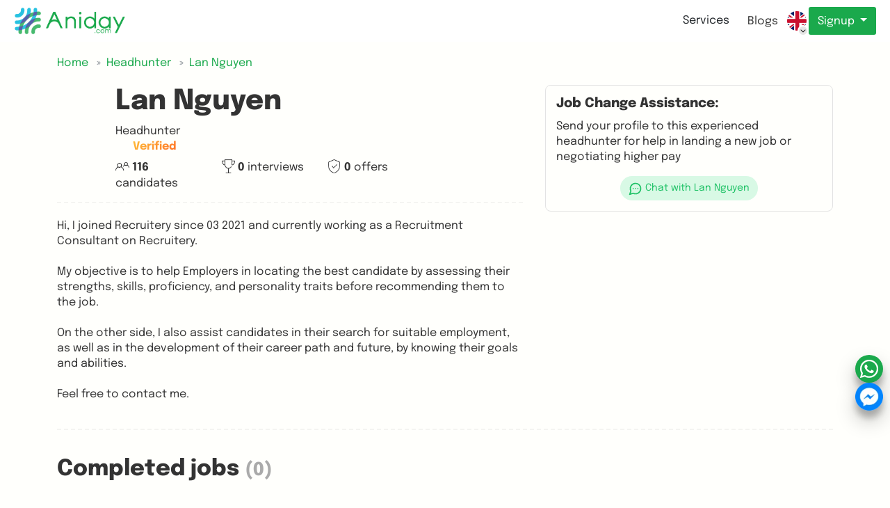

--- FILE ---
content_type: text/html; charset=utf-8
request_url: https://aniday.com/en/headhunter/lan-nguyen-13820
body_size: 27020
content:



<!DOCTYPE html>
<html lang="en" xml:lang="en" xmlns="http://www.w3.org/1999/xhtml">
<head>
    <meta charset="utf-8" />
    <meta name="viewport" content="width=device-width, initial-scale=1.0" />
    <title>Lan Nguyen - Headhunter profile | 13820 | Aniday.com</title>
    <meta content="Lan Nguyen - Headhunter profile | 13820 | Aniday.com - Hi, I joined Recruitery since 03 2021 and currently working as a Recruitment Consultant on Recruitery.&#xA;&#xA;My objective is to help Employers in locating " name="description" />

    <link href="/assets/img/favicon.ico" rel="shortcut icon" type="image/x-icon">

        <meta name="robots" content="noindex,follow" />
        <meta name="googlebot" content="noindex,follow" />
        <meta name="googlebot-news" content="noindex,follow" />
    
    <meta name="revisit-after" content="1 days" />
    <meta http-equiv="Content-Type" content="text/html; charset=utf-8" />
    <meta name='dmca-site-verification' content='VXhDQ2FTblZTc3NrQkpRUTVnVk0yQT090' />


    <!--Facebook Open Graph-->
    <meta property="og:title" content="Lan Nguyen - Headhunter profile | 13820 | Aniday.com" />
    <meta property="og:description" content="Lan Nguyen - Headhunter profile | 13820 | Aniday.com - Hi, I joined Recruitery since 03 2021 and currently working as a Recruitment Consultant on Recruitery.&#xA;&#xA;My objective is to help Employers in locating " />
    <meta property="og:type" content="website" />
    <meta property="og:url" content="https://aniday.com/en/headhunter/lan-nguyen-13820" />
    <meta property="og:image" content="https://static.aniday.com/uploads/images/d86e83c5f185432c8699bd398458312e_20221027024758.jpg" />
    <meta property="og:image:alt" content="Aniday" />
    <meta property="og:site_name " content="Aniday" />
    <meta property="og:locale" content="en" />
    <meta name="og:email" content="hello@aniday.com" />
    <meta name="og:phone_number" content="&#x2B;84909367757" />

    <!--Twitter Cards-->
    <meta name="twitter:card" content="summary_large_image" />
    <meta name="twitter:site" content="Aniday" />
    <meta name="twitter:creator" content="Aniday" />
    <meta name="twitter:image" content="https://static.aniday.com/uploads/images/d86e83c5f185432c8699bd398458312e_20221027024758.jpg" />

    


                <link rel="canonical" href="https://aniday.com/en/headhunter/lan-nguyen-13820">
                <link rel="alternate" hreflang="en" href="https://aniday.com/en/headhunter/lan-nguyen-13820">
                <link rel="alternate" hreflang="vi" href="https://aniday.com/vi/headhunter/lan-nguyen-13820">
                <link rel="alternate" hreflang="ja" href="https://aniday.com/ja/headhunter/lan-nguyen-13820">
                <link rel="alternate" hreflang="de" href="https://aniday.com/de/headhunter/lan-nguyen-13820">



<script type="application/ld+json">
        {
        "@context": "https://schema.org",
        "@type": "Organization",
        "name": "Aniday",
        "alternateName": "Aniday",
        "description":"Lan Nguyen - Headhunter profile | 13820 | Aniday.com - Hi, I joined Recruitery since 03 2021 and currently working as a Recruitment Consultant on Recruitery.&#xA;&#xA;My objective is to help Employers in locating ",
        "url": "https://aniday.com/en/headhunter/lan-nguyen-13820",
        "logo": "https://aniday.com/assets/img/logo.webp",
        "contactPoint": {
        "@type": "ContactPoint",
        "telephone": "&#x2B;84909367757",
        "contactType": "customer service",
        "areaServed": "VN",
        "availableLanguage": "Vietnamese"
        },
        "sameAs": [
            "https://www.facebook.com/anidaycom",
            "https://www.instagram.com/aniday_com",
            "https://www.linkedin.com/company/aniday-com",
            "https://www.youtube.com/@Anidaycom",
            "https://www.tiktok.com/@anidaycom",
            "https://aniday.com",
            "https://x.com/Anidaycom"
            ]
        }
</script>
<script type="application/ld+json">
        {
        "@context": "https://schema.org",
        "@type": "LocalBusiness",
        "name": "Aniday",
        "image": "https://aniday.com/assets/img/logo.webp",
        "@id": "https://aniday.com/en/headhunter/lan-nguyen-13820",
        "url": "https://aniday.com/en/headhunter/lan-nguyen-13820",
        "telephone": "&#x2B;84909367757",
        "priceRange": "500$-10000$",
        "address": {
        "@type": "PostalAddress",
        "streetAddress": "1B TRENGGANU STREET, SINGAPORE",
        "addressLocality": "Singapore",
        "addressRegion":"Singapore",
        "postalCode": "208833",
        "addressCountry": "SG"
        },
        "geo": {
        "@type": "GeoCoordinates",
        "latitude": 10.7996515,
        "longitude": 106.7047424
        },
        "openingHoursSpecification": {
        "@type": "OpeningHoursSpecification",
        "dayOfWeek": [
        "Monday",
        "Tuesday",
        "Wednesday",
        "Thursday",
        "Friday"
        ],
        "opens": "09:00",
        "closes": "18:00"
        },
       "sameAs": [
            "https://www.facebook.com/anidaycom",
            "https://www.instagram.com/aniday_com",
            "https://www.linkedin.com/company/aniday-com",
            "https://www.youtube.com/@Anidaycom",
            "https://www.tiktok.com/@anidaycom",
            "https://aniday.com",
            "https://x.com/Anidaycom"
        ]
        }
</script>
    
    <script type="application/ld+json">
        {
            "@context": "https://schema.org",
            "@type": "NewsArticle",
            "mainEntityOfPage": {
                "@type": "WebPage",
                "@id": "https://aniday.com/en/headhunter/lan-nguyen-13820"
            },
            "headline": "Lan Nguyen",
            "description": "Hi, I joined Recruitery since 03 2021 and currently working as a Recruitment Consultant on Recruitery.&#xA;&#xA;My objective is to help Employers in locating the best candidate by assessing their strengths, skills, proficiency, and personality traits before recommending them to the job.&#xA;&#xA;On the other side, I also assist candidates in their search for suitable employment, as well as in the development of their career path and future, by knowing their goals and abilities.&#xA;&#xA;Feel free to contact me.",
            "image": "/uploads/images/d86e83c5f185432c8699bd398458312e_20221027024758.jpg",
            "author": {
                "@type": "Organization",
                "name": "Aniday"
            },
            "publisher": {
                "@type": "Organization",
                "name": "Aniday",
                "logo": {
                    "@type": "ImageObject",
                    "url": "https://aniday.com/assets/img/logo.webp",
                    "width": 60,
                    "height": 60
                }
            },
            "datePublished": "2021-03-25",
            "dateModified": "2022-10-27"
        }
    </script>


    <!--<environment include="Development">-->
    <!--<link rel="stylesheet" type="text/css" href="/assets/libs/bootstrap-5.2.2/css/bootstrap.min.css" />
        <link rel="preload" href="/assets/css/fontawesome-all.min.css" as="style" onload="this.onload=null;this.rel='stylesheet'" />
        <noscript><link rel="stylesheet" href="/assets/css/fontawesome-all.min.css" /></noscript>
    </environment>
    <environment exclude="Development">-->
    <!--<link rel="stylesheet" type="text/css" href="/assets/libs/bootstrap-5.2.2/css/bootstrap.min.css" />
        <link rel="preload" href="/assets/css/fontawesome-all.min.css" as="style" onload="this.onload=null;this.rel='stylesheet'" />
        <noscript><link rel="stylesheet" href="/assets/css/fontawesome-all.min.css" /></noscript>
    </environment>-->


    <link rel="stylesheet" type="text/css" href="/assets/libs/bootstrap-5.2.2/css/bootstrap.css" />
    <link rel="preload" as="style" href="/assets/css/fontawesome-all.min.css" onload="this.onload=null;" />


    <style>
        body {
            max-width: 100vw;
            overflow-x: hidden;
        }

        img {
            max-width: 100%;
            /*            width: auto;*/
        }
    </style>

    
    <link rel="stylesheet" type="text/css" href="/assets/css/select2.min.css" />
    <link rel="stylesheet" type="text/css" href="/assets/css/recruiters.min.css" />
    <link rel="stylesheet" type="text/css" href="/assets/css/submit-cv.min.css" />



    <script>let renderViewMoreParam = {};</script>
    <script src="https://accounts.google.com/gsi/client" async defer></script>

        <script defer src="/assets/aniday-chatjs/bundle.1463f7768a1731f639d5.js"></script>
        <script defer src="/assets/aniday-chatjs/bundle.1eb6e23c1d4afd54a6e9.js"></script>
        <script defer src="/assets/aniday-chatjs/bundle.2d7b8041a3b114fb6dd6.js"></script>
        <script defer src="/assets/aniday-chatjs/bundle.3cfacdbb16d5085664d6.js"></script>
        <script defer src="/assets/aniday-chatjs/bundle.3e879cb1210401e227ac.js"></script>
        <script defer src="/assets/aniday-chatjs/bundle.43523cc23291cf04d402.js"></script>
        <script defer src="/assets/aniday-chatjs/bundle.467e0d80f5a1ac22abc6.js"></script>
        <script defer src="/assets/aniday-chatjs/bundle.485a2343b326f68547fd.js"></script>
        <script defer src="/assets/aniday-chatjs/bundle.5107d710842a11f96014.js"></script>
        <script defer src="/assets/aniday-chatjs/bundle.511b4436f9f7181f8621.js"></script>
        <script defer src="/assets/aniday-chatjs/bundle.73df17329ebb6a8f81b1.js"></script>
        <script defer src="/assets/aniday-chatjs/bundle.767648652633713684b8.js"></script>
        <script defer src="/assets/aniday-chatjs/bundle.773cb3925758747770f8.js"></script>
        <script defer src="/assets/aniday-chatjs/bundle.7b4f147a5ed1c615341a.js"></script>
        <script defer src="/assets/aniday-chatjs/bundle.964491abbc5b569dc96c.js"></script>
        <script defer src="/assets/aniday-chatjs/bundle.ac05b230b830d941856a.js"></script>
        <script defer src="/assets/aniday-chatjs/bundle.b39ac162c450df1782e9.js"></script>
        <script defer src="/assets/aniday-chatjs/bundle.bb6a837c264c71ca0a8f.js"></script>
        <script defer src="/assets/aniday-chatjs/bundle.c123ead818eab7e719e6.js"></script>
        <script defer src="/assets/aniday-chatjs/bundle.c6e6c35fa00e7680090e.js"></script>
        <script defer src="/assets/aniday-chatjs/bundle.cbd716ce78188dc71ad7.js"></script>
        <script defer src="/assets/aniday-chatjs/bundle.e1847d7b617d74f98be4.js"></script>
        <script defer src="/assets/aniday-chatjs/bundle.f7793f2580eae4b9f93b.js"></script>
        <script defer src="/assets/aniday-chatjs/bundle.f87c3b82aa3f138e4d44.js"></script>
        <script defer src="/assets/aniday-chatjs/bundle.f96e0622f6999fc5ecb9.js"></script>

</head>
<body class="d-flex w-100 h-100 mx-auto flex-column">
    <!-- Load Facebook SDK for JavaScript -->
    <!-- Your Chat Plugin code -->
    <!-- End Load Facebook SDK for JavaScript -->
    <!-- Google Tag Manager -->
    <!--<script defer>(function (w, d, s, l, i) {
            w[l] = w[l] || []; w[l].push({
                'gtm.start':
                    new Date().getTime(), event: 'gtm.js'
            }); var f = d.getElementsByTagName(s)[0],
                j = d.createElement(s), dl = l != 'dataLayer' ? '&l=' + l : ''; j.async = true; j.src =
                    'https://www.googletagmanager.com/gtm.js?id=' + i + dl; f.parentNode.insertBefore(j, f);
        })(window, document, 'script', 'dataLayer', 'GTM-54266Q9');</script>-->
    <!-- End Google Tag Manager -->
    <!-- Google Tag Manager (noscript) -->
    <!--<noscript>
        <iframe src="https://www.googletagmanager.com/ns.html?id=GTM-54266Q9"
                height="0"
                width="0"
                style="display:none;visibility:hidden"></iframe>
    </noscript>-->
    <!-- End Google Tag Manager (noscript) -->

    
    <script>
        window.dataLayer = window.dataLayer || [];
        window.dataLayer.push({
            'page_type': 'Recruiter',
            'page_cat1': 'Lan Nguyen',
            'page_cat2': '',
            'page_title': 'Lan Nguyen',
            'language': 'en',
        });
    </script>


    

<!-- Google Tag Manager -->
<script defer>(function (w, d, s, l, i) {
        w[l] = w[l] || []; w[l].push({
            'gtm.start':
                new Date().getTime(), event: 'gtm.js'
        }); var f = d.getElementsByTagName(s)[0],
            j = d.createElement(s), dl = l != 'dataLayer' ? '&l=' + l : ''; j.async = true; j.src =
                'https://www.googletagmanager.com/gtm.js?id=' + i + dl; f.parentNode.insertBefore(j, f);
    })(window, document, 'script', 'dataLayer', 'GTM-MX74QG9');</script>
<!-- End Google Tag Manager -->
<!-- Google Tag Manager (noscript) -->
<noscript>
    <iframe src="https://www.googletagmanager.com/ns.html?id=GTM-MX74QG9"
            height="0"
            width="0"
            style="display:none;visibility:hidden"></iframe>
</noscript>
<!-- End Google Tag Manager (noscript) -->


    <div class="wrapper">
        





<style type="text/css"></style>


<section class="header">
    


<link rel="preload" fetchpriority="high" as="image" href="/assets/img/logo-text.webp" type="image/webp">
<link rel="preload" fetchpriority="high" as="image" href="/assets/img/logo.webp" type="image/webp">

<header class="header">
    <div class="header__container">
        <div class="header-wrapper">
            <a href="https://aniday.com/" class="header-logo header-v2-logo"><img height="40" src="/assets/img/logo-text.png" alt="Aniday logo" class="d-none d-md-block" />
                <img height="40" src="/assets/img/logo.webp" alt="Aniday logo" class="d-block d-md-none" /></a>
            <div class="header-menu">
                <ul class="header-menu-list">
                    <li class="header-menu-item d-none">
                        <div class="header-menu-item__wrapper">
                            <div class="header-menu-item__container">
                                <a class="btn d-none d-lg-block" href="https://aniday.com/en/job">Jobs</a>
                            </div>
                            <div class="header-menu-item__dropdown jobs dropdown-menu" role="navigation" aria-label="Job Categories">
                                <button type="button" class="btn btn-danger btn-close-menu" style="padding: 0px" aria-label="Close job categories menu">
                                    <i class="fa fa-times"></i>
                                </button>
                                <div class="container">
                                    <h2 class="visually-hidden">Browse Jobs by Category</h2>
                                    <div class="row">
                                                <div class="col-lg-3 col-md-4 col-sm-6">
                                                    <dl class="mt-3 mb-4">
                                                        <dt>
                                                            <div class="dropdown-menu__title">
                                                                <a title="IT" class="text-truncate" href="/en/job-it-cr1">IT</a>
                                                            </div>
                                                        </dt>
                                                            <dd>
                                                                <nav class="nav flex-column">
                                                                            <a class="nav-link text-truncate" title="Backend Developer" href="/en/job-backend-developer-cr4">Backend Developer</a>
                                                                            <a class="nav-link text-truncate" title="Unity Developers" href="/en/job-unity-developers-cr7">Unity Developers</a>
                                                                            <a class="nav-link text-truncate" title="PHP Developers" href="/en/job-php-developers-cr9">PHP Developers</a>
                                                                            <a class="nav-link text-truncate" title="Software Engineer" href="/en/job-software-engineer-cr10">Software Engineer</a>
                                                                                <a class="nav-link text-truncate" title="More" href="/en/job-it-cr1">More...</a>
                                                                </nav>
                                                            </dd>
                                                    </dl>
                                                </div>
                                                <div class="col-lg-3 col-md-4 col-sm-6">
                                                    <dl class="mt-3 mb-4">
                                                        <dt>
                                                            <div class="dropdown-menu__title">
                                                                <a title="Design" class="text-truncate" href="/en/job-design-cr41">Design</a>
                                                            </div>
                                                        </dt>
                                                            <dd>
                                                                <nav class="nav flex-column">
                                                                            <a class="nav-link text-truncate" title="UI/UX Designer" href="/en/job-ui-ux-designer-cr42">UI/UX Designer</a>
                                                                            <a class="nav-link text-truncate" title="Graphic Designer" href="/en/job-graphic-designer-cr93">Graphic Designer</a>
                                                                            <a class="nav-link text-truncate" title="Product Designer" href="/en/job-product-designer-cr94">Product Designer</a>
                                                                </nav>
                                                            </dd>
                                                    </dl>
                                                </div>
                                                <div class="col-lg-3 col-md-4 col-sm-6">
                                                    <dl class="mt-3 mb-4">
                                                        <dt>
                                                            <div class="dropdown-menu__title">
                                                                <a title="Marketing / Advertising" class="text-truncate" href="/en/job-marketing-advertising-cr43">Marketing / Advertising</a>
                                                            </div>
                                                        </dt>
                                                            <dd>
                                                                <nav class="nav flex-column">
                                                                            <a class="nav-link text-truncate" title="Digital Marketer" href="/en/job-digital-marketer-cr44">Digital Marketer</a>
                                                                            <a class="nav-link text-truncate" title="Marketing Strategy Planner" href="/en/job-marketing-strategy-planner-cr46">Marketing Strategy Planner</a>
                                                                            <a class="nav-link text-truncate" title="Marketer" href="/en/job-marketer-cr95">Marketer</a>
                                                                            <a class="nav-link text-truncate" title="Content Marketer, Copywriter" href="/en/job-content-marketer-copywriter-cr96">Content Marketer, Copywriter</a>
                                                                                <a class="nav-link text-truncate" title="More" href="/en/job-marketing-advertising-cr43">More...</a>
                                                                </nav>
                                                            </dd>
                                                    </dl>
                                                </div>
                                                <div class="col-lg-3 col-md-4 col-sm-6">
                                                    <dl class="mt-3 mb-4">
                                                        <dt>
                                                            <div class="dropdown-menu__title">
                                                                <a title="HR, Administrator, Education" class="text-truncate" href="/en/job-hr-administrator-education-cr51">HR, Administrator, Education</a>
                                                            </div>
                                                        </dt>
                                                            <dd>
                                                                <nav class="nav flex-column">
                                                                            <a class="nav-link text-truncate" title="Finance, Accountant" href="/en/job-finance-accountant-cr101">Finance, Accountant</a>
                                                                            <a class="nav-link text-truncate" title="Purchasing &amp; Procurement" href="/en/job-purchasing-cr106">Purchasing &amp; Procurement</a>
                                                                            <a class="nav-link text-truncate" title="HR Manager" href="/en/job-hr-manager-cr107">HR Manager</a>
                                                                            <a class="nav-link text-truncate" title="Recruiter &amp; Talent Acquisition" href="/en/job-recruiter-cr108">Recruiter &amp; Talent Acquisition</a>
                                                                                <a class="nav-link text-truncate" title="More" href="/en/job-hr-administrator-education-cr51">More...</a>
                                                                </nav>
                                                            </dd>
                                                    </dl>
                                                </div>
                                                <div class="col-lg-3 col-md-4 col-sm-6">
                                                    <dl class="mt-3 mb-4">
                                                        <dt>
                                                            <div class="dropdown-menu__title">
                                                                <a title="Management" class="text-truncate" href="/en/job-management-cr54">Management</a>
                                                            </div>
                                                        </dt>
                                                            <dd>
                                                                <nav class="nav flex-column">
                                                                            <a class="nav-link text-truncate" title="Chief Operating Officer (COO)" href="/en/job-chief-operating-officer-coo-cr102">Chief Operating Officer (COO)</a>
                                                                            <a class="nav-link text-truncate" title="Chief Financial Officer (CFO)" href="/en/job-chief-financial-officer-cfo-cr103">Chief Financial Officer (CFO)</a>
                                                                            <a class="nav-link text-truncate" title="Chief Executive Officer (CEO)" href="/en/job-chief-executive-officer-ceo-cr104">Chief Executive Officer (CEO)</a>
                                                                            <a class="nav-link text-truncate" title="General Manager" href="/en/job-general-manager-cr116">General Manager</a>
                                                                                <a class="nav-link text-truncate" title="More" href="/en/job-management-cr54">More...</a>
                                                                </nav>
                                                            </dd>
                                                    </dl>
                                                </div>
                                                <div class="col-lg-3 col-md-4 col-sm-6">
                                                    <dl class="mt-3 mb-4">
                                                        <dt>
                                                            <div class="dropdown-menu__title">
                                                                <a title="Sales &amp; BD &amp; Account" class="text-truncate" href="/en/job-sales-bd-account-cr63">Sales &amp; BD &amp; Account</a>
                                                            </div>
                                                        </dt>
                                                            <dd>
                                                                <nav class="nav flex-column">
                                                                            <a class="nav-link text-truncate" title="Business Development" href="/en/job-business-development-cr58">Business Development</a>
                                                                            <a class="nav-link text-truncate" title="Sales Executive" href="/en/job-sales-executive-cr64">Sales Executive</a>
                                                                            <a class="nav-link text-truncate" title="Sales Leader" href="/en/job-sales-leader-cr66">Sales Leader</a>
                                                                            <a class="nav-link text-truncate" title="Telesales" href="/en/job-telesales-cr67">Telesales</a>
                                                                                <a class="nav-link text-truncate" title="More" href="/en/job-sales-bd-account-cr63">More...</a>
                                                                </nav>
                                                            </dd>
                                                    </dl>
                                                </div>
                                                <div class="col-lg-3 col-md-4 col-sm-6">
                                                    <dl class="mt-3 mb-4">
                                                        <dt>
                                                            <div class="dropdown-menu__title">
                                                                <a title="Product" class="text-truncate" href="/en/job-product-cr126">Product</a>
                                                            </div>
                                                        </dt>
                                                            <dd>
                                                                <nav class="nav flex-column">
                                                                            <a class="nav-link text-truncate" title="Product Owner" href="/en/job-product-owner-cr120">Product Owner</a>
                                                                            <a class="nav-link text-truncate" title="Product Manager" href="/en/job-product-manager-cr125">Product Manager</a>
                                                                            <a class="nav-link text-truncate" title="Scrum Master" href="/en/job-scrum-master-cr127">Scrum Master</a>
                                                                            <a class="nav-link text-truncate" title="Head of Product" href="/en/job-head-of-product-cr134">Head of Product</a>
                                                                                <a class="nav-link text-truncate" title="More" href="/en/job-product-cr126">More...</a>
                                                                </nav>
                                                            </dd>
                                                    </dl>
                                                </div>
                                    </div>
                                </div>
                            </div>
                        </div>
                    </li>
                        <li class="header-menu-item">
                            <div class="header-menu-item__wrapper">
                                <div class="header-menu-item__container">
                                    <span class="btn d-none d-lg-block">Services</span>
                                </div>
                                <div class="header-menu-item__dropdown services dropdown-menu" role="navigation" aria-label="HR Services and Solutions">
                                    <button type="button" class="btn btn-danger btn-close-menu" style="padding: 0px" aria-label="Close services menu">
                                        <i class="fa fa-times"></i>
                                    </button>
                                    <div class="container">
                                        <h2 class="visually-hidden">HR & Recruitment Services</h2>
                                        <div class="row">
                                            <div class="col-lg-4 col-sm-6">
                                                <h3 class="visually-hidden">Payroll Services</h3>
                                                <nav class="nav flex-column" itemscope itemtype="https://schema.org/Service">
                                                    <a class="nav-link mb-3" title="Employer of Record (EOR) - Global Employment and Payroll Solutions"
                                                       href="/en/employer-of-record" itemprop="url">
                                                        <img src="/assets/img/icon-global-money.png" alt="EOR Services Icon - Global Employment Solutions" class="service-icon me-2" width="20" height="20" />
                                                        <div>
                                                            <div class="h5" itemprop="name">Employer of Record (EOR)</div>
                                                            <small class="text-muted" itemprop="description">Hire and pay global teams with full compliance without local entity</small>
                                                        </div>
                                                    </a>
                                                    <a class="nav-link mb-3" title="Professional Employer Organization (PEO) - Project-Based Hiring Solutions"
                                                       href="/en/peo" itemprop="url">
                                                        <img src="/assets/img/icon-global-trust.png" alt="PEO Services Icon - Professional Employer Organization" class="service-icon me-2" width="20" height="20" />
                                                        <div>
                                                            <div class="h5" itemprop="name">Professional Employer Org (PEO)</div>
                                                            <small class="text-muted" itemprop="description">Hiring solutions for project-based or outsourced hiring to third party</small>
                                                        </div>
                                                    </a>
                                                    <a class="nav-link mb-3" title="Outsourced Payroll Services - Payroll Processing and Management"
                                                       href="/en/outsource-payroll" itemprop="url">
                                                        <img src="/assets/img/icon-calculate.png" alt="Outsourced Payroll Services Icon" class="service-icon me-2" width="20" height="20" />
                                                        <div>
                                                            <div class="h5" itemprop="name">Outsourced Payroll</div>
                                                            <small class="text-muted" itemprop="description">Payroll calculating, processing and management services</small>
                                                        </div>
                                                    </a>
                                                </nav>
                                            </div>
                                            <div class="col-lg-4 col-sm-6">
                                                <h3 class="visually-hidden">Recruitment Services</h3>
                                                <nav class="nav flex-column" itemscope itemtype="https://schema.org/Service">
                                                    <a class="nav-link mb-3" title="Executive Search - C-Level and Senior Leadership Recruitment"
                                                       href="/en/executive-search" itemprop="url">
                                                        <img src="/assets/img/icon-headhunting.png" alt="Executive Search Services Icon - C-Level Recruitment" class="service-icon me-2" width="20" height="20" />
                                                        <div>
                                                            <div class="h5" itemprop="name">Executive Search</div>
                                                            <small class="text-muted" itemprop="description">Specialized recruitment for senior leadership and C-level positions</small>
                                                        </div>
                                                    </a>
                                                    <a class="nav-link mb-3" title="International Headhunting - Global Talent Sourcing and Recruitment"
                                                       href="/en/employer" itemprop="url">
                                                        <img src="/assets/img/icon-global-search.png" alt="International Headhunting Services Icon - Global Recruitment" class="service-icon me-2" width="20" height="20" />
                                                        <div>
                                                            <div class="h5" itemprop="name">International Headhunting</div>
                                                            <small class="text-muted" itemprop="description">Global talent sourcing for hard-to-fill and niche roles across borders</small>
                                                        </div>
                                                    </a>
                                                    <a class="nav-link mb-3" title="Hire Freelancers & Contractors - Global Freelance Talent Platform"
                                                       href="/en/hire-freelancer" itemprop="url">
                                                        <img src="/assets/img/icon-international.png" alt="Freelancers & Contractors Services Icon" class="service-icon me-2" width="20" height="20" />
                                                        <div>
                                                            <div class="h5" itemprop="name">Hire Freelancers & Contractors</div>
                                                            <small class="text-muted" itemprop="description">Connect with skilled freelancers and contractors worldwide</small>
                                                        </div>
                                                    </a>
                                                </nav>
                                            </div>
                                            <div class="col-lg-4 col-sm-6 d-none d-lg-block">&nbsp;</div>
                                            <div class="col-lg-4 col-sm-6">
                                                <h3 class="h5 mb-2 pr-">Services by Country</h3>
                                                <nav class="nav flex-column" itemscope itemtype="https://schema.org/Service">
                                                    <a class="nav-link text-truncate" title="Headhunting Services in the USA - Executive Search and Recruitment"
                                                       href="/en/executive-search/usa" itemprop="url">
                                                        <img src="/assets/img/us.webp" alt="USA Flag - Headhunting Services in United States" class="country-flag" width="20" height="20" />
                                                        <span itemprop="name">Headhunting in the USA</span>
                                                    </a>
                                                    <a class="nav-link text-truncate" title="Headhunting Services in Germany - Executive Search and Recruitment"
                                                       href="/en/executive-search/germany" itemprop="url">
                                                        <img src="/assets/img/de.webp" alt="Germany Flag - Headhunting Services in Germany" class="country-flag" width="20" height="20" />
                                                        <span itemprop="name">Headhunting in Germany</span>
                                                    </a>
                                                    <a class="nav-link text-truncate" title="Headhunting Services in India - Executive Search and Recruitment"
                                                       href="/en/executive-search/india" itemprop="url">
                                                        <img src="/assets/img/in.webp" alt="India Flag - Headhunting Services in India" class="country-flag" width="20" height="20" />
                                                        <span itemprop="name">Headhunting in India</span>
                                                    </a>
                                                    <a class="nav-link text-truncate" title="Headhunting Services in Vietnam - Executive Search and Recruitment"
                                                       href="/en/executive-search/vietnam" itemprop="url">
                                                        <img src="/assets/img/vi.webp" alt="Vietnam Flag - Headhunting Services in Vietnam" class="country-flag" width="20" height="20" />
                                                        <span itemprop="name">Headhunting in Vietnam</span>
                                                    </a>
                                                    <a class="nav-link text-truncate" title="Headhunting Services in Indonesia - Executive Search and Recruitment"
                                                       href="/en/executive-search/indonesia" itemprop="url">
                                                        <img src="/assets/img/id.webp" alt="Indonesia Flag - Headhunting Services in Indonesia" class="country-flag" width="20" height="20" />
                                                        <span itemprop="name">Headhunting in Indonesia</span>
                                                    </a>
                                                    <a class="nav-link text-truncate" title="Headhunting Services in Malaysia - Executive Search and Recruitment"
                                                       href="/en/executive-search/malaysia" itemprop="url">
                                                        <img src="/assets/img/my.webp" alt="Malaysia Flag - Headhunting Services in Malaysia" class="country-flag" width="20" height="20" />
                                                        <span itemprop="name">Headhunting in Malaysia</span>
                                                    </a>
                                                    <a class="nav-link text-truncate" title="Headhunting Services in Singapore - Executive Search and Recruitment"
                                                       href="/en/executive-search/singapore" itemprop="url">
                                                        <img src="/assets/img/sg.webp" alt="Singapore Flag - Headhunting Services in Singapore" class="country-flag" width="20" height="20" />
                                                        <span itemprop="name">Headhunting in Singapore</span>
                                                    </a>
                                                    <a class="nav-link text-truncate" title="Headhunting Services in Philippines - Executive Search and Recruitment"
                                                       href="/en/executive-search/philippines" itemprop="url">
                                                        <img src="/assets/img/ph.webp" alt="Philippines Flag - Headhunting Services in Philippines" class="country-flag" width="20" height="20" />
                                                        <span itemprop="name">Headhunting in Philippines</span>
                                                    </a>
                                                    <a class="nav-link text-truncate" title="Headhunting Services in Pakistan - Executive Search and Recruitment"
                                                       href="/en/executive-search/pakistan" itemprop="url">
                                                        <img src="/assets/img/pk.webp" alt="Pakistan Flag - Headhunting Services in Pakistan" class="country-flag" width="20" height="20" />
                                                        <span itemprop="name">Headhunting in Pakistan</span>
                                                    </a>
                                                    <a class="nav-link text-truncate" title="Headhunting Services in Nigeria - Executive Search and Recruitment"
                                                       href="/en/executive-search/nigeria" itemprop="url">
                                                        <img src="/assets/img/ng.webp" alt="Nigeria Flag - Headhunting Services in Nigeria" class="country-flag" width="20" height="20" />
                                                        <span itemprop="name">Headhunting in Nigeria</span>
                                                    </a>
                                                    <a class="nav-link text-truncate" title="Headhunting Services in Bangladesh - Executive Search and Recruitment"
                                                       href="/en/executive-search/bangladesh" itemprop="url">
                                                        <img src="/assets/img/bd.webp" alt="Bangladesh Flag - Headhunting Services in Bangladesh" class="country-flag" width="20" height="20" />
                                                        <span itemprop="name">Headhunting in Bangladesh</span>
                                                    </a>
                                                </nav>
                                            </div>
                                            <div class="col-lg-4 col-sm-6">
                                                <div class="dropdown-menu__title">
                                                    &nbsp;
                                                </div>
                                                <nav class="nav flex-column">
                                                    <a class="nav-link text-truncate" title="EOR Services in Singapore"
                                                       href="/en/employer-of-record/singapore">
                                                        <img src="/assets/img/sg.webp" alt="Singapore Flag" class="country-flag" width="20" height="20" />
                                                        EOR Services in Singapore
                                                    </a>
                                                    <a class="nav-link text-truncate" title="EOR Services in Malaysia"
                                                       href="/en/employer-of-record/malaysia">
                                                        <img src="/assets/img/my.webp" alt="Malaysia Flag" class="country-flag" width="20" height="20" />
                                                        EOR Services in Malaysia
                                                    </a>
                                                    <a class="nav-link text-truncate" title="EOR Services in Vietnam"
                                                       href="/en/employer-of-record/vietnam">
                                                        <img src="/assets/img/vi.webp" alt="Vietnam Flag" class="country-flag" width="20" height="20" />
                                                        EOR Services in Vietnam
                                                    </a>
                                                    <a class="nav-link text-truncate" title="EOR Services in India"
                                                       href="/en/employer-of-record/india">
                                                        <img src="/assets/img/in.webp" alt="India Flag" class="country-flag" width="20" height="20" />
                                                        EOR Services in India
                                                    </a>
                                                    <a class="nav-link text-truncate" title="EOR Services in Indonesia"
                                                       href="/en/employer-of-record/indonesia">
                                                        <img src="/assets/img/id.webp" alt="Indonesia Flag" class="country-flag" width="20" height="20" />
                                                        EOR Services in Indonesia
                                                    </a>
                                                    <a class="nav-link text-truncate" title="EOR Services in Bangladesh"
                                                       href="/en/employer-of-record/bangladesh">
                                                        <img src="/assets/img/bd.webp" alt="Bangladesh Flag" class="country-flag" width="20" height="20" />
                                                        EOR Services in Bangladesh
                                                    </a>
                                                    <a class="nav-link text-truncate" title="EOR Services in Nigeria"
                                                       href="/en/employer-of-record/nigeria">
                                                        <img src="/assets/img/ng.webp" alt="Nigeria Flag" class="country-flag" width="20" height="20" />
                                                        EOR Services in Nigeria
                                                    </a>
                                                    <a class="nav-link text-truncate" title="EOR Services in Pakistan"
                                                       href="/en/employer-of-record/pakistan">
                                                        <img src="/assets/img/pk.webp" alt="Pakistan Flag" class="country-flag" width="20" height="20" />
                                                        EOR Services in Pakistan
                                                    </a>
                                                    <a class="nav-link text-truncate" title="EOR Services in Philippines"
                                                       href="/en/employer-of-record/philippines">
                                                        <img src="/assets/img/ph.webp" alt="Philippines Flag" class="country-flag" width="20" height="20" />
                                                        EOR Services in Philippines
                                                    </a>
                                                    <a class="nav-link text-truncate" title="Outsourced Payroll in India"
                                                       href="/en/outsource-payroll/india">
                                                        <img src="/assets/img/in.webp" alt="India Flag" class="country-flag" width="20" height="20" />
                                                        Outsourced Payroll in India
                                                    </a>
                                                    <a class="nav-link text-truncate" title="Outsourced Payroll in Indonesia"
                                                       href="/en/outsource-payroll/indonesia">
                                                        <img src="/assets/img/id.webp" alt="Indonesia Flag" class="country-flag" width="20" height="20" />
                                                        Outsourced Payroll in Indonesia
                                                    </a>
                                                </nav>
                                            </div>
                                            <div class="col-lg-4 col-sm-6">
                                                <div class="dropdown-menu__title">
                                                    &nbsp;
                                                </div>
                                                <nav class="nav flex-column">
                                                    <a class="nav-link text-truncate" title="PEO Services in Singapore"
                                                       href="/en/peo/singapore">
                                                        <img src="/assets/img/sg.webp" alt="Singapore Flag" class="country-flag" width="20" height="20" />
                                                        PEO Services in Singapore
                                                    </a>
                                                    <a class="nav-link text-truncate" title="PEO Services in Malaysia"
                                                       href="/en/peo/malaysia">
                                                        <img src="/assets/img/my.webp" alt="Malaysia Flag" class="country-flag" width="20" height="20" />
                                                        PEO Services in Malaysia
                                                    </a>
                                                    <a class="nav-link text-truncate" title="PEO Services in Vietnam"
                                                       href="/en/peo/vietnam">
                                                        <img src="/assets/img/vi.webp" alt="Vietnam Flag" class="country-flag" width="20" height="20" />
                                                        PEO Services in Vietnam
                                                    </a>
                                                    <a class="nav-link text-truncate" title="PEO Services in India"
                                                       href="/en/peo/india">
                                                        <img src="/assets/img/in.webp" alt="India Flag" class="country-flag" width="20" height="20" />
                                                        PEO Services in India
                                                    </a>
                                                    <a class="nav-link text-truncate" title="PEO Services in Indonesia"
                                                       href="/en/peo/indonesia">
                                                        <img src="/assets/img/id.webp" alt="Indonesia Flag" class="country-flag" width="20" height="20" />
                                                        PEO Services in Indonesia
                                                    </a>
                                                    <a class="nav-link text-truncate" title="PEO Services in Bangladesh"
                                                       href="/en/peo/bangladesh">
                                                        <img src="/assets/img/bd.webp" alt="Bangladesh Flag" class="country-flag" width="20" height="20" />
                                                        PEO Services in Bangladesh
                                                    </a>
                                                    <a class="nav-link text-truncate" title="PEO Services in Nigeria"
                                                       href="/en/peo/nigeria">
                                                        <img src="/assets/img/ng.webp" alt="Nigeria Flag" class="country-flag" width="20" height="20" />
                                                        PEO Services in Nigeria
                                                    </a>
                                                    <a class="nav-link text-truncate" title="PEO Services in Pakistan"
                                                       href="/en/peo/pakistan">
                                                        <img src="/assets/img/pk.webp" alt="Pakistan Flag" class="country-flag" width="20" height="20" />
                                                        PEO Services in Pakistan
                                                    </a>
                                                    <a class="nav-link text-truncate" title="PEO Services in Philippines"
                                                       href="/en/peo/philippines">
                                                        <img src="/assets/img/ph.webp" alt="Philippines Flag" class="country-flag" width="20" height="20" />
                                                        PEO Services in Philippines
                                                    </a>
                                                    <a class="nav-link text-truncate" title="Outsourced Payroll in Singapore"
                                                       href="/en/outsource-payroll/singapore">
                                                        <img src="/assets/img/sg.webp" alt="Singapore Flag" class="country-flag" width="20" height="20" />
                                                        Outsourced Payroll in Singapore
                                                    </a>
                                                    <a class="nav-link text-truncate" title="Outsourced Payroll in Malaysia"
                                                       href="/en/outsource-payroll/malaysia">
                                                        <img src="/assets/img/my.webp" alt="Malaysia Flag" class="country-flag" width="20" height="20" />
                                                        Outsourced Payroll in Malaysia
                                                    </a>
                                                </nav>
                                            </div>
                                        </div>
                                    </div>
                                </div>
                            </div>
                        </li>

                    <li class="header-menu-item d-none d-lg-block">
                        <div class="header-menu-item__wrapper">
                            <div class="header-menu-item__container">
                                <div class="header-menu-item__container">
                                    <a class="btn d-none d-lg-block" href="https://aniday.com/en/blog">Blogs</a>
                                </div>
                            </div>
                                <div class="header-menu-item__dropdown dropdown-menu dropdown-menu-end right">
                                        <a class="dropdown-item" href="https://aniday.com/en/blog/category/career-development-10">Career Development</a>
                                        <a class="dropdown-item" href="https://aniday.com/en/blog/category/startups-27">Startups</a>
                                        <a class="dropdown-item" href="https://aniday.com/en/blog/category/news-updates-16">News and Updates</a>
                                        <a class="dropdown-item" href="https://aniday.com/en/blog/category/payroll-and-labour-law-12">Payroll and Labour Law</a>
                                        <a class="dropdown-item" href="https://aniday.com/en/blog/category/job-search-interview-11">Job Search &amp; Interview</a>
                                        <a class="dropdown-item" href="https://aniday.com/en/blog/category/workplace-8">Workplace Practices</a>
                                        <a class="dropdown-item" href="https://aniday.com/en/blog/category/hr-management-3">HR Management</a>
                                        <a class="dropdown-item" href="https://aniday.com/en/blog/category/recruitment-and-hiring-1">Recruiting and Hiring</a>
                                </div>
                        </div>
                    </li>
                </ul>
            </div>

            <div class="header-menu header-menu-auth">
                <div class="header-menu-auth-container">
                    <li class="header-menu-item" hidden="hidden">
                        <div class="header-menu-item__wrapper">
                            <div class="header-menu-item__container">
                                <a class="btn primary" href="#">
                                    Contact
                                </a>
                            </div>
                        </div>
                    </li>

                    <li class="header-menu-item">
                        <div class="header-menu-item__wrapper">
                            <div class="header-menu-item__container">
                                <form id="selectLanguage" method="post" class="form-horizontal nav-link text-dark" role="form" action="/en/set-language?returnUrl=~%2Fen%2Fheadhunter%2Flan-nguyen-13820"><input type="hidden" name="culture" id="culture" value="en" />
                                    <a class="dropdown-toggle header-menu-item-circle" data-bs-toggle="dropdown">
                                        <img width="34" class="header-menu-item-circle__image lang" src="/assets/img/en.webp"
                                             alt="en" />
                                        <div class="header-menu-item-circle__chervon-down">
                                            <svg width="16" xmlns="http://www.w3.org/2000/svg" viewBox="0 0 512 512">
                                                <path d="M233.4 406.6c12.5 12.5 32.8 12.5 45.3 0l192-192c12.5-12.5 12.5-32.8 0-45.3s-32.8-12.5-45.3 0L256 338.7 86.6 169.4c-12.5-12.5-32.8-12.5-45.3 0s-12.5 32.8 0 45.3l192 192z" />
                                            </svg>
                                        </div>
                                    </a>
                                    <input name="__RequestVerificationToken" type="hidden"
                                           value="CfDJ8C9v7x_9d2ZGtUgxlYEpfZRfdABsz7Re2LYqmRoCuN8h22d1fk0q_p960YcyZpppW1TqJwt5wCasqaDEmp8RbDIOoiqK2QSTEBEkHdanIvhEgW2HokFr0bHRFvbiRgk5y-WUdDSDRk9iO2r19quc51M" /><input name="__RequestVerificationToken" type="hidden" value="CfDJ8Is8JB68ZSBCn1v1J2IQoIClorS5qEc7qRChkw3q1NgR2N7p50Z30p2weGDjTEgQ9GfsrQsMJO36nGmzvPaK6T54-Wc-dZ1PiGgms91Age5jASlJtoVOaGznzttV5iCabSJjZWmHGudS-JFpackZ7jw" /></form>
                            </div>
                            <div class="dropdown-menu dropdown-menu-end header-menu-item__dropdown dropdown-menu__language right">
                                            <a class="dropdown-item" href="https://aniday.com/en/headhunter/lan-nguyen-13820" hreflang="en" role="button" onclick="changeLanguage('en', event)">English</a>
                                            <a class="dropdown-item" href="https://aniday.com/vi/headhunter/lan-nguyen-13820" hreflang="vi" role="button" onclick="changeLanguage('vi', event)">Ti&#x1EBF;ng Vi&#x1EC7;t</a>
                                            <a class="dropdown-item" href="https://aniday.com/ja/headhunter/lan-nguyen-13820" hreflang="ja" role="button" onclick="changeLanguage('ja', event)">&#x65E5;&#x672C;&#x8A9E;</a>
                            </div>
                        </div>
                    </li>
                                                    <li class="header-menu-item">
                                                        <div class="header-menu-item__wrapper">
                                                            <div class="header-menu-item__container">
                                                                <a class="btn primary dropdown-toggle">
                                                                    Signup
                                                                </a>
                                                            </div>
                                                            <div class="header-menu-item__dropdown dropdown-menu dropdown-menu-end right">
                                                                <a class="dropdown-item" href="javascript:void(0)" data-toggle="login-modal" data-return-url="https://aniday.com/en/job">
                                                                    <span class="icon" style="background-image: url(/assets/img/icon-find-job.webp);"></span>
                                                                    Find a job
                                                                </a>
                                                                <a class="dropdown-item" href="https://app.aniday.com/en/registration/company" rel="nofollow">
                                                                    <span class="icon" style="background-image: url(/assets/img/icon-post-job.webp);"></span>
                                                                    Post a job
                                                                </a>
                                                                <a class="dropdown-item" href="https://app.aniday.com/en/registration/headhunt" rel="nofollow">
                                                                    <span class="icon" style="background-image: url(/assets/img/icon-headhunter.webp);"></span>
                                                                    I'm a headhunter
                                                                </a>
                                                            </div>
                                                        </div>
                                                    </li>
                </div>
                <!-- Mobile Menu Button -->
                <button class="mobile-menu-toggle d-lg-none" type="button" aria-label="Toggle mobile menu">
                    <span class="hamburger-line"></span>
                    <span class="hamburger-line"></span>
                    <span class="hamburger-line"></span>
                </button>
            </div>
        </div>
    </div>
    </div>
</header>

<!-- Mobile Slide-out Menu -->
<div class="mobile-menu-overlay d-lg-none"></div>
<div class="mobile-menu d-lg-none">
    <div class="mobile-menu__content">
        <div class="mobile-menu__section">
            <div class="mobile-menu__services">
                <a href="https://aniday.com/en/job" class="mobile-menu__service d-none"><div class="mobile-menu__service-icon">
                        <img src="/assets/img/icon-holiday.png" width="20" height="20" />
                    </div>
                    <div class="mobile-menu__service-content">
                        <div class="mobile-menu__service-title">Jobs</div>
                    </div></a>
                <a href="https://aniday.com/en/blog" class="mobile-menu__service"><div class="mobile-menu__service-icon">
                        <img src="/assets/img/icon-note.png" width="20" height="20" />
                    </div>
                    <div class="mobile-menu__service-content">
                        <div class="mobile-menu__service-title">Blogs</div>
                    </div></a>
            </div>
        </div>

            <div class="mobile-menu__section">
                <h4 class="mobile-menu__section-title">PAYROLL SERVICES</h4>
                <div class="mobile-menu__services">
                    <a href="/en/employer-of-record" class="mobile-menu__service" itemprop="url">
                        <div class="mobile-menu__service-icon">
                            <img src="/assets/img/icon-global-money.png" alt="EOR Services Icon" width="20" height="20" />
                        </div>
                        <div class="mobile-menu__service-content">
                            <div class="mobile-menu__service-title" itemprop="name">Employer of Record (EOR)</div>
                            <div class="mobile-menu__service-desc" itemprop="description">Hire and pay global teams with full compliance without local entity</div>
                        </div>
                    </a>
                    <a href="/en/peo" class="mobile-menu__service" itemprop="url">
                        <div class="mobile-menu__service-icon">
                            <img src="/assets/img/icon-global-trust.png" alt="PEO Services Icon" width="20" height="20" />
                        </div>
                        <div class="mobile-menu__service-content">
                            <div class="mobile-menu__service-title" itemprop="name">Professional Employer Organization (PEO)</div>
                            <div class="mobile-menu__service-desc" itemprop="description">Hiring solutions for project-based or outsourced hiring to third party</div>
                        </div>
                    </a>
                    <a href="/en/outsource-payroll" class="mobile-menu__service" itemprop="url">
                        <div class="mobile-menu__service-icon">
                            <img src="/assets/img/icon-calculate.png" alt="Outsourced Payroll Services Icon" width="20" height="20" />
                        </div>
                        <div class="mobile-menu__service-content">
                            <div class="mobile-menu__service-title" itemprop="name">Outsourced Payroll</div>
                            <div class="mobile-menu__service-desc" itemprop="description">Payroll calculating, processing and management services</div>
                        </div>
                    </a>
                </div>
            </div>
            <div class="mobile-menu__section">
                <h4 class="mobile-menu__section-title">RECRUITMENT SERVICES</h4>
                <div class="mobile-menu__services">
                    <a href="/en/executive-search" class="mobile-menu__service" itemprop="url">
                        <div class="mobile-menu__service-icon">
                            <img src="/assets/img/icon-headhunting.png" alt="Executive Search Services Icon" width="20" height="20" />
                        </div>
                        <div class="mobile-menu__service-content">
                            <div class="mobile-menu__service-title" itemprop="name">Executive Search</div>
                            <div class="mobile-menu__service-desc" itemprop="description">Specialized recruitment for senior leadership and C-level positions</div>
                        </div>
                    </a>
                    <a href="/en/employer" class="mobile-menu__service" itemprop="url">
                        <div class="mobile-menu__service-icon">
                            <img src="/assets/img/icon-global-search.png" alt="International Headhunting Services Icon" width="20" height="20" />
                        </div>
                        <div class="mobile-menu__service-content">
                            <div class="mobile-menu__service-title" itemprop="name">International Headhunting</div>
                            <div class="mobile-menu__service-desc" itemprop="description">Global talent sourcing for hard-to-fill and niche roles across borders</div>
                        </div>
                    </a>
                    <a href="/en/hire-freelancer" class="mobile-menu__service" itemprop="url">
                        <div class="mobile-menu__service-icon">
                            <img src="/assets/img/icon-international.png" alt="Freelancers & Contractors Services Icon" width="20" height="20" />
                        </div>
                        <div class="mobile-menu__service-content">
                            <div class="mobile-menu__service-title" itemprop="name">Hire Freelancers & Contractors</div>
                            <div class="mobile-menu__service-desc" itemprop="description">Connect with skilled freelancers and contractors worldwide</div>
                        </div>
                    </a>
                </div>
            </div>
    </div>
</div>
</section>


<div class="ss-breadcrumb">
    <div class="container">
        <div class="ss-breadcrumb__container">
            <ul class="breadcrumb" itemscope itemtype="http://schema.org/BreadcrumbList">
                <li class="breadcrumb-item" itemprop="itemListElement" itemscope itemtype="http://schema.org/ListItem">
                    <a itemprop="item" href="https://aniday.com/"><span itemprop="name">Home</span></a>

                    <meta itemprop="position" content="1" />
                </li>
                <li class="breadcrumb-item" itemprop="itemListElement" itemscope itemtype="http://schema.org/ListItem">
                    <a itemprop="item" href="https://aniday.com/en/headhunter"><span itemprop="name">Headhunter</span></a>
                    <meta itemprop="position" content="2" />
                </li>
                <li class="breadcrumb-item" itemprop="itemListElement" itemscope itemtype="http://schema.org/ListItem">
                    <a itemprop="item" href="/en/headhunter/lan-nguyen-13820" >
                        <span itemprop="name">Lan Nguyen</span>
                    </a>
                    <meta itemprop="position" content="3" />
                </li>
            </ul>
        </div>
    </div>
</div>

<div class="ss">
    <div class="container">
        



<div class="recruiter-detail">
    <div class="recruiter-about">
        <div class="padding-right-30 recruiter-about__content">
            <div class="recruiter-item-head">
                <div class="recruiter-item-avatar">
                                            <a href="https://aniday.com/en/headhunter/lan-nguyen-13820"><div class="recruiter-item-avatar__img bg-image-element" data-bgimage="image-set(url(&#x27;https://static.aniday.com/uploads/images/size30/d86e83c5f185432c8699bd398458312e_20221027024758.webp&#x27;) 1x, url(&#x27;https://static.aniday.com/uploads/images/size50/d86e83c5f185432c8699bd398458312e_20221027024758.webp&#x27;) 2x, url(&#x27;https://static.aniday.com/uploads/images/size70/d86e83c5f185432c8699bd398458312e_20221027024758.webp&#x27;) 3x)"></div></a>
                </div>
                <div class="recruiter-item-detail">
                    <h1 class="ss-job-header-title__name">Lan Nguyen<small style="font-size: 16px; font-weight: normal;"><span style="display: none;">13820</span></small></h1>
                    <div class="row mb-2">
                        <div class="col-12">Headhunter</div>
                            <div class="col-12">
                                <div class="badge-item">
                                    <div class="badge-item-icon">
                                        <svg xmlns="http://www.w3.org/2000/svg" aria-hidden="true" viewBox="0 0 14 14" role="img">
                                            <path d="M13.72 7.03c.45-.56.34-1.39-.24-1.82l-.55-.41c-.34-.25-.53-.66-.51-1.08l.03-.68c.03-.72-.53-1.32-1.25-1.33h-.68c-.42 0-.81-.22-1.05-.57L9.11.57c-.39-.6-1.2-.75-1.79-.33l-.55.4c-.34.24-.79.3-1.18.15L4.95.55c-.67-.25-1.41.11-1.64.79l-.21.65c-.14.4-.46.71-.87.82l-.65.18C.89 3.19.5 3.92.71 4.6l.21.65c.13.41.04.85-.22 1.18l-.42.54c-.45.56-.34 1.39.24 1.81l.55.41c.34.25.53.66.51 1.08l-.03.68c-.03.72.54 1.32 1.25 1.33h.68c.42 0 .81.22 1.05.57l.37.57c.39.6 1.21.75 1.79.33l.55-.4c.34-.25.78-.31 1.18-.16l.64.24c.67.25 1.41-.1 1.64-.79l.21-.65c.13-.4.45-.71.86-.82l.65-.17c.69-.19 1.09-.92.87-1.61l-.21-.65c-.13-.4-.05-.85.22-1.18l.42-.53zM6.06 9.84L3.5 7.27l1.23-1.23 1.33 1.33 3.21-3.21L10.5 5.4 6.06 9.84z">
                                            </path>
                                        </svg>
                                    </div>
                                    <span class="badge-item-text">Verified</span>
                                </div>
                            </div>
                    </div>
                    <div class="row">
                        <div class="ss-job-benefit-item col-sm-6 col-md-3">
                            <img class="recruiter__icon img-lazyload" loading="lazy" data-src="/assets/img/employee.webp" alt="Icon employee" style="margin-bottom: 4px;">
                            <span class="bct-spannes"><strong>116</strong> <span class="ss-job-benefit-item__text">candidates</span></span>
                        </div>

                        <div class="ss-job-benefit-item col-sm-6 col-md-3">
                            <img class="recruiter__icon img-lazyload" loading="lazy" data-src="/assets/img/cup.webp" alt="Icon cup" style="margin-bottom: 4px;">
                            <span class="bct-spannes"><strong>0</strong> <span class="ss-job-benefit-item__text">interviews</span></span>
                        </div>

                        <div class="ss-job-benefit-item col-sm-6 col-md-3">
                            <img class="recruiter__icon img-lazyload" loading="lazy" data-src="/assets/img/health.webp" alt="Icon health" style="margin-bottom: 4px;">
                            <span class="bct-spannes"><strong>0</strong> <span class="ss-job-benefit-item__text">offers</span></span>
                        </div>
                    </div>
                </div>
            </div>
            <div class="recruiter-item-body">
                <hr class="ss-job-col__left remove-margin">
                <br>
                <p class="recruiter-item-body__content">Hi, I joined Recruitery since 03 2021 and currently working as a Recruitment Consultant on Recruitery.&#xA;&#xA;My objective is to help Employers in locating the best candidate by assessing their strengths, skills, proficiency, and personality traits before recommending them to the job.&#xA;&#xA;On the other side, I also assist candidates in their search for suitable employment, as well as in the development of their career path and future, by knowing their goals and abilities.&#xA;&#xA;Feel free to contact me.</p>
                <div class="row">
                    <div class="col-sm-12">
                                            </div>
                </div>
            </div>
        </div>
        <div class="recruiter-about__jobchange">
            <div class=" recruiter-about-contact">
                <h3 class="recruiter-about-contact-title">Job Change Assistance:</h3>
                <p class="recruiter-about-contact-desc">Send your profile to this experienced headhunter for help in landing a new job or negotiating higher pay</p>

                    <a class="recruiter-about-contact-btn__refer" href="javascript:void(0)" rel="nofollow" role="button" data-toggle="login-modal" data-return-url="/en/recruiter-chat?accountRecruiterId=13820&amp;recruiterId=13820">
                        <div class="job-item-card__recruiter-button-chat" >
                            <span class="job-item-card__recruiter-button-chat-text">
                                <svg xmlns="http://www.w3.org/2000/svg" width="20" height="20" viewBox="0 0 24 24" fill="none"
                                stroke="currentColor" stroke-width="2" stroke-linecap="round" stroke-linejoin="round"
                                class="lucide lucide-message-circle-more">
                                <path d="M7.9 20A9 9 0 1 0 4 16.1L2 22Z" />
                                <path d="M8 12h.01" />
                                <path d="M12 12h.01" />
                                <path d="M16 12h.01" />
                                </svg>
                                    <span>Chat with Lan Nguyen</span>
                            </span>
                        </div>
                    </a>

                </div>
            </div>
        </div>
        <br>
        <hr class="ss-job-col__left remove-margin">
        <br>
        <div class="recruiter-work">
            <h2 class="recruiter-work-title">
                Completed jobs <span class="recruiter-work-tab-number">(0)</span>
            </h2>
            <!-- Tabs navs -->
            <!-- Tabs navs -->
            <!-- Tab panes -->
            <div class="tab-content">
                <ul class="recruiter-work-list" id="recruiter-work-list">
                </ul>
            </div>
            <button class="btn btn-primary" id="view-more-button">See more</button>
            <button class="btn btn-primary d-none" id="view-less-button">View Less</button>
        </div>
        <br>
        




    </div>
    <div class="recruiter-joinus">
        <div class="recruiter-joinus-wrapper">
            <div class="row">
                <div class="recruiter-joinus-item col-sm-12 col-md-6">
                    <h3 class="recruiter-joinus-item-title">
                        Are you a Recruiter/Headhunter?
                    </h3>
                    <p class="recruiter-joinus-item-intro">
                        Get access to 2000+ Headhunting job orders
                    </p>
                    <a class="recruiter-joinus-btn" href="https://app.aniday.com/registration/headhunt/" rel="nofollow" role="button" target="_blank">
                        Join us as A headhunter
                    </a>
                </div>
                <div class="recruiter-joinus-item col-sm-12 col-md-6">
                    <h3 class="recruiter-joinus-item-title">
                        Are you hiring?
                    </h3>
                    <p class="recruiter-joinus-item-intro">
                        Thousands of headhunters ready to help you
                    </p>
                    <a class="recruiter-joinus-btn" href="https://app.aniday.com/registration/company/" rel="nofollow" role="button" target="_blank">
                        Join us as an Employer
                    </a>
                </div>
            </div>
        </div>
    </div>

    </div>

    


<div class="modal fade" id="contact-recruiter-modal" tabindex="-1" role="dialog"
     aria-labelledby="exampleModalLabel" aria-hidden="true">
    <div class="modal-dialog modal-lg modal-dialog-scrollable" role="document">
        <div class="modal-content">
            <div class="modal-header">
                <h5 class="modal-title ss__get-start-title">Contact Lan Nguyen</h5>
                <button type="button" class="close" data-bs-dismiss="modal" aria-label="Close" style="outline: none;">
                    <span aria-hidden="true">&times;</span>
                </button>
            </div>
            <div class="modal-body submit-cv">
                <div id="success_wrapper" class="my-5 text-center d-none">
                    <div class="display-2 mb-4 text-primary">
                        <svg viewBox="64 64 896 896" focusable="false" class="" data-icon="check-circle" width="1em" height="1em"
                             fill="currentColor" aria-hidden="true">
                            <path d="M512 64C264.6 64 64 264.6 64 512s200.6 448 448 448 448-200.6 448-448S759.4 64 512 64zm193.5 301.7l-210.6 292a31.8 31.8 0 01-51.7 0L318.5 484.9c-3.8-5.3 0-12.7 6.5-12.7h46.9c10.2 0 19.9 4.9 25.9 13.3l71.2 98.8 157.2-218c6-8.3 15.6-13.3 25.9-13.3H699c6.5 0 10.3 7.4 6.5 12.7z">
                            </path>
                        </svg>
                    </div>
                    <h2>Successfully!</h2>
                    <p class="lead text-muted">Thank you, you have sent the information successfully.</p>
                    <a class="btn btn-primary" href="javascript:void(0);" rel="nofollow" role="button" data-bs-dismiss="modal" role="button">&larr; Back</a>
                </div>
                <div id="form_wrapper">
                    <div id="error" class="alert alert-danger alert-dismissible fade show d-none" role="alert">
                        <span id="error_message">There was an error sending information.</span>
                        <button type="button" class="close" data-bs-dismiss="alert" aria-label="Close">
                            <span aria-hidden="true">&times;</span>
                        </button>
                    </div>
                    <form id="candidate_apply_form" data-parsley-validate="">
                        <input type="hidden" name="isApply" id="isApply" value="true">
                        <input type="hidden" name="sourceType" id="sourceType" value="1">
                        <input type="hidden" name="recruiterId" id="recruiterId" value="13820">

                        <div class="form-group mb-4">
                            <label for="file">Resume
                            </label>
                            <input type="file" class="form-control-file d-none" name="file" id="file" placeholder="" aria-describedby="fileHelp">
                            <div class="submit-cv__form-dragger" id="upload_file" onclick="document.getElementById('file').click();">
                                <img class="img-lazyload" loading="lazy" data-src="/assets/img/icon-upload.webp" width="40" height="40" alt="upload" />
                                <span class="submit-cv__form-dragger-text">
                                    Click or drag file to this area to upload
                                </span>
                                <span class="submit-cv__form-dragger-desc">
                                    PDF only (3MB), You can update only 1 CV
                                </span>
                            </div>
                            <div id="progress" class="progress my-2 d-none" style="height: 10px;">
                                <div id="progress_bar"
                                     class="progress-bar progress-bar-striped progress-bar-animated bg-success"
                                     role="progressbar" aria-valuenow="0" aria-valuemin="0" aria-valuemax="100"
                                     style="width: 0%"></div>
                            </div>
                            <div class="d-none">
                                <input type="text" class="form-control" id="cv" name="cv"
                                       @*required*@
                                       data-parsley-required-message="Please upload your CV / Resume"
                                       data-parsley-errors-container="#required_cv">
                                <input type="text" class="form-control" id="cvOriginal" name="cvOriginal">
                                <input type="text" class="form-control" id="cvText" name="cvText">
                            </div>

                            <span id="error_upload" class="text-danger"></span>
                            <div id="success_upload" class="success_upload">
                            </div>
                            <div id="required_cv"></div>
                        </div>

                        <div class="row">
                            <div class="col-lg-6 col-md-6 col-sm-6 col-12">
                                <div class="form-group mb-4">
                                    <label for="firstName">First Name<span class="text-danger ms-2">*</span></label>
                                    <input type="text" name="firstName" id="firstName" class="form-control height-input" required=""
                                           data-parsley-required-message="Please enter your first name">
                                </div>
                            </div>
                            <div class="col-lg-6 col-md-6 col-sm-6 col-12">
                                <div class="form-group mb-4">
                                    <label for="lastName">Last Name<span class="text-danger ms-2">*</span></label>
                                    <input type="text" name="lastName" id="lastName" class="form-control height-input" required=""
                                           data-parsley-required-message="Please enter your last name">
                                </div>
                            </div>
                        </div>

                        <div class="row">
                            <div class="col-lg-6 col-md-6 col-sm-6 col-12">
                                <div class="form-group mb-4">
                                    <label for="email">Email<span class="text-danger ms-2">*</span></label>
                                    <input type="email" class="form-control height-input" id="email" name="email"
                                           data-parsley-trigger="change" required=""
                                           data-parsley-required-message="Please enter your email"
                                           data-parsley-type-message="Email is not valid">
                                </div>
                            </div>
                            <div class="col-lg-6 col-md-6 col-sm-6 col-12">
                                <div class="form-group mb-4">
                                    <label for="phone">Phone</label>
                                    <input type="phone" class="form-control height-input" id="phone" name="phone">
                                </div>
                            </div>
                        </div>

                        <!--<div class="row submit-cv__form-row">
                            <div class="col-lg-6 col-md-6 col-sm-12">
                                <div class="form-group mb-4">
                                    <label for="workLocationIds">Desire to work in the area<span class="text-danger ms-2">*</span></label>
                                    <select id="workLocationIds" class="select2 form-control height-input" name="workLocationIds" required
                                            data-parsley-required-message="Please select at least one area"
                                            data-parsley-errors-container="#required_workLocationIds">
                                    </select>
                                    <div id="required_workLocationIds"></div>
                                </div>
                            </div>

                            <div class="col-lg-6 col-md-6 col-sm-12">
                                <div class="form-group mb-4">
                                    <label for="categoryIds">Your job title<span class="text-danger ms-2">*</span></label>
                                    <select id="categoryIds" class="select2 form-control height-input" name="categoryIds" required
                                            data-parsley-mincheck="1"
                                            data-parsley-required-message="Please choose at least one title"
                                            data-parsley-errors-container="#required_categoryIds">
                                    </select>
                                    <div id="required_categoryIds"></div>
                                </div>
                            </div>
                        </div>

                        <div class="row submit-cv__form-row">
                            <div class="col-lg-6 col-md-6 col-sm-12">
                                <div class="form-group mb-4">
                                    <label for="candidateAvailability">Availability<span class="text-danger ms-2">*</span></label>
                                    <select id="candidateAvailability" class="select2 form-control height-input" name="candidateAvailability" required
                                            data-parsley-required-message="Please choose a time when you can work"
                                            data-parsley-errors-container="#required_candidateAvailability">
                                        <option disabled selected></option>
                                        <option value="Can get a job now">Can get a job now</option>
                                        <option value="After 1 month">After 1 month</option>
                                        <option value="After 2 months">After 2 months</option>
                                        <option value="After 3 months">After 3 months</option>
                                    </select>
                                    <div id="required_candidateAvailability"></div>
                                </div>
                            </div>

                            <div class="col-lg-6 col-md-6 col-sm-12">
                                <div class="form-group mb-4">
                                    <label for="jobType">Type<span class="text-danger ms-2">*</span></label>
                                    <select id="jobType" class="select2 form-control height-input" name="jobType" required
                                            data-parsley-required-message="Please select job type"
                                            data-parsley-errors-container="#required_jobType">
                                        <option disabled selected></option>
                                        <option value="1">IT</option>
                                        <option value="2">NoneIT</option>
                                    </select>
                                    <div id="required_jobType"></div>
                                </div>
                            </div>
                        </div>

                        <div class="form-group mb-5 submit-cv__form-salary">
                            <label for="salary">Salary expectation (Gross)<span class="text-danger ms-2">*</span></label>
                            <div class="custom-control custom-checkbox mb-1">
                                <input type="checkbox" class="custom-control-input" name="negotiable" id="negotiable">
                                <label class="custom-control-label" for="negotiable">
                                    <span class="">Negotiable</span>
                                </label>
                            </div>
                            <div class="row">
                                <div class="col submit-cv__form-salary-input">
                                    <input class="form-control height-input" id="salaryExpectMin" name="salaryExpectMin" value="0" readonly>
                                    <p>$</p>
                                </div>
                                <div class="col submit-cv__form-salary-input">
                                    <input class="form-control height-input" id="salaryExpectMax" name="salaryExpectMax" value="0" readonly>
                                    <p>$</p>
                                </div>
                            </div>
                            <div id="required_salary"></div>
                        </div>

                        <div class="form-group mb-5">
                            <label for="file-payslip">Your last Offer letter or Payslip (🛡Secure)</label>
                            <input type="file" class="form-control-file d-none" name="file-payslip" id="file-payslip" placeholder="" aria-describedby="fileHelp">
                            <div class="submit-cv__form-dragger" id="upload_file_payslip" onclick="document.getElementById('file-payslip').click();">-->
                                <!--<button id="btn_upload_payslip" type="button" class="btn btn-primary"
                                        onclick="document.getElementById('file-payslip').click();">
                                    <i class="fa fa-paperclip me-1"></i>File attach
                                </button>-->
                                <!--<img src="/assets/img/icon-upload.png" width="40" height="40" alt="upload" />
                                <span class="submit-cv__form-dragger-text">
                                    Click or drag file to this area to upload
                                </span>
                                <span class="submit-cv__form-dragger-desc">
                                    PDF only (3MB), You can update only 1 CV
                                </span>
                            </div>
                            <div id="progress_payslip" class="progress my-2 d-none" style="height: 10px;">
                                <div id="progress_bar_payslip"
                                     class="progress-bar progress-bar-striped progress-bar-animated bg-success"
                                     role="progressbar" aria-valuenow="0" aria-valuemin="0" aria-valuemax="100"
                                     style="width: 0%"></div>
                            </div>
                            <div class="d-none">
                                <input type="text" class="form-control" id="fileAttachPayslip" name="fileAttachPayslip">
                            </div>

                            <span id="error_upload_payslip" class="text-danger"></span>
                            <div id="success_upload_payslip" class="success_upload">-->
                                <!--<div class="file_upload">
                                    <i class="btn-close fa fa-times"></i>
                                    <a href="http://google.com" rel="nofollow" role="button">
                                        <i class="fa fa-file-pdf"></i>
                                    </a>
                                </div>-->
                            <!--</div>
                            <div id="required_payslip"></div>
                        </div>

                        <div class="form-group mb-4">
                            <label for="summary">Indicate your experience and strengths<span class="text-danger ms-2">*</span></label>
                            <textarea class="form-control height-input" name="summary" id="summary" rows="3" required maxlength="1000"
                                      data-parsley-trigger="keyup" data-parsley-minlength="20"
                                      data-parsley-required-message="Please enter this field"
                                      data-parsley-minlength-message="Please enter at least 20 characters"></textarea>
                        </div>

                        <div class="form-group mb-5">
                            <label for="notePrivate">Other note for headhunter</label>
                            <textarea class="form-control height-input" name="noteRecruiter" maxlength="1000" id="noteRecruiter" rows="3"></textarea>
                        </div>-->
                    </form>
                </div>
            </div>
            <div id="contact-recruiter-modal-action" class="modal-footer">
                <button type="button" class="btn btn-secondary" data-bs-dismiss="modal">Close</button>
                <button type="submit" form="candidate_apply_form" class="btn btn-primary">Submit</button>
            </div>
        </div>
    </div>
</div>
</div>




<footer class="footer-transparent">
    <div class="footer-transparent__container container">
        <!-- <div class="footer-transparent__header">
          <div class="footer-transparent__logo">
            <img src="/assets/img/footer-logo-v2.png" />
          </div>
        </div> -->
        <div class="footer-transparent__grid">
            <div class="footer-transparent__grid-item footer-transparent__grid-item--block">
                <div class="footer-transparent__grid-item-title">
                    <div class="footer-transparent__logo">
                        <!-- <img src="/assets/img/footer-logo-v2.png" /> -->
                        <a href="https://aniday.com/"><img height="40" class="img-lazyload" loading="lazy" data-src="/assets/img/logo-text.webp" alt="Aniday" /></a>
                    </div>
                </div>
                <ul class="footer-transparent__grid-item-list">
                    <li class="footer-transparent__grid-item-content">
                        <a href="https://aniday.com/en/about-us">About us</a>
                    </li>
                    <li class="footer-transparent__grid-item-content">
                        <a target="_blank" href="https://m.me/anidaycom" rel="nofollow" role="button">Contact us</a>
                    </li>

                    <li class="footer-transparent__grid-item-content footer-transparent__grid-item-content-row">
                        <a rel="nofollow" class="footer-transparent__social-item" target="_blank" href="https://www.facebook.com/anidaycom">
                            <div class="footer-transparent__social-item-img footer-transparent__social-item-img--fb"></div>
                            <!-- <img width="30" src="/assets/img/facebook.webp" alt="" /> -->
                        </a>
                        <a rel="nofollow" class="footer-transparent__social-item" target="_blank" href="https://www.linkedin.com/company/aniday-com">
                            <div class="footer-transparent__social-item-img footer-transparent__social-item-img--linkedin"></div>
                            <!-- <img width="30" src="/assets/img/linkedin.webp" alt="" /> -->
                        </a>
                        <!--<a rel="nofollow" class="footer-transparent__social-item" target="_blank" target="_blank" href="mailto:hi@aniday.com">
                                <div class="footer-transparent__social-item-img footer-transparent__social-item-img--mail"></div>-->
                        <!-- <div class="footer-transparent__social-item__cover" >
                        <div class="footer-transparent__social-item__cover-img" style="mask:url('/assets/img/mail-icon-2.png')"></div>
                          <img width="30" src="/assets/img/mail-icon-2.svg" alt="" />
                        </div> -->
                        <!--</a>-->
                        <a rel="nofollow" class="footer-transparent__social-item" target="_blank" href="https://www.tiktok.com/@anidaycom">
                            <div class="footer-transparent__social-item-img footer-transparent__social-item-img--tiktok" style="background-position: -207px 0;"></div>
                        </a>
                        <a rel="nofollow" class="footer-transparent__social-item" target="_blank" href="https://www.youtube.com/@Anidaycom">
                            <div class="footer-transparent__social-item-img footer-transparent__social-item-img--youtube" style="background-position: -259px 0;"></div>
                        </a>
                    </li>

                    <li class="footer-transparent__grid-item-content d-block d-md-none">
                        <a target="_blank" href=" https://apps.apple.com/us/app/aniday/id6742431490" ]" rel="nofollow" role="button">
                            <img width="141" src="/assets/img/app_store.svg" alt="aniday iso" />
                        </a>
                    </li>
                    <li class="footer-transparent__grid-item-content d-block d-md-none">
                        <a target="_blank" href="https://play.google.com/store/apps/details?id=com.aniday" rel="nofollow" role="button">
                            <img width="141" src="/assets/img/googleplay.svg" alt="aniday android" />
                        </a>
                    </li>
                </ul>
            </div>

            <div class="footer-transparent__grid-item">
                <label class="footer-transparent__grid-item-title" style="margin-top: 10px;">Job opportunities</label>
                <ul class="footer-transparent__grid-item-list">
                    <li class="footer-transparent__grid-item-content">
                        <a href="https://aniday.com/en/job">All Jobs</a>
                    </li>
                    <li class="footer-transparent__grid-item-content">
                        <a href="https://aniday.com/en/job/category/it-1" role="button">IT Jobs</a>
                    </li>
                    <li class="footer-transparent__grid-item-content">
                        <a href="https://aniday.com/en/job?jobtype=2">Non IT Jobs</a>
                    </li>
                </ul>
            </div>

            <div class="footer-transparent__grid-item">
                <label class="footer-transparent__grid-item-title" style="margin-top: 10px;">For Employers</label>
                <ul class="footer-transparent__grid-item-list">
                    <li class="footer-transparent__grid-item-content">
                        <a target="_blank" href="https://app.aniday.com/en/registration/company" rel="nofollow" role="button">Post a job</a>
                    </li>
                    <li class="footer-transparent__grid-item-content">
                        <a href="https://aniday.com/en/company/terms">Terms of business</a>
                    </li>
                    <li class="footer-transparent__grid-item-content">
                        <a href="https://aniday.com/en/executive-search">Excecutive Search Services</a>
                    </li>
                </ul>
            </div>

            <div class="footer-transparent__grid-item">
                <label class="footer-transparent__grid-item-title" style="margin-top: 10px;">Directory</label>
                <ul class="footer-transparent__grid-item-list">
                    <li class="footer-transparent__grid-item-content">
                        <a href="https://aniday.com/en/headhunter">Headhunter Directory</a>
                    </li>
                    <li class="footer-transparent__grid-item-content">
                        <a href="https://aniday.com/en/headhunting-singapore-1006" role="button">Headhunting Singapore</a>
                    </li>
                    <li class="footer-transparent__grid-item-content">
                        <a href="https://aniday.com/en/headhunter-indonesia-1004" role="button">Headhunting Indonesia</a>
                    </li>

                </ul>
            </div>

            <div class="footer-transparent__grid-item d-none d-md-block">
                <ul class="footer-transparent__grid-item-list">
                    <li class="footer-transparent__grid-item-content d-none d-md-block">
                        <span><img width="141" src="/assets/img/aniday_qr.png" alt="aniday qr" style="width:141px;" /></span>
                    </li>
                    <li class="footer-transparent__grid-item-content d-none d-md-block">
                        <a target="_blank" href=" https://apps.apple.com/us/app/aniday/id6742431490" ]" rel="nofollow" role="button">
                            <img width="141" src="/assets/img/app_store.svg" alt="aniday iso" />
                        </a>
                    </li>
                    <li class="footer-transparent__grid-item-content d-none d-md-block">
                        <a target="_blank" href="https://play.google.com/store/apps/details?id=com.aniday" rel="nofollow" role="button">
                            <img width="141" src="/assets/img/googleplay.svg" alt="aniday android" />
                        </a>
                    </li>
                </ul>
            </div>


            <div class="footer-transparent__grid-item">
                <label class="footer-transparent__grid-item-title" style="margin-top: 10px;">For Headhunter</label>
                <ul class="footer-transparent__grid-item-list">
                    <li class="footer-transparent__grid-item-content">
                        <a target="_blank" href="https://app.aniday.com/en/registration/headhunt" rel="nofollow" role="button">Signup / Login as Headhunter</a>
                    </li>
                    <li class="footer-transparent__grid-item-content">
                        <a href="https://aniday.com/en/headhunter/terms">Terms of referral</a>
                    </li>
                    <li class="footer-transparent__grid-item-content">
                        <a href="https://aniday.com/en/headhunter/how-it-work#faq">Q&A</a>
                    </li>
                </ul>
            </div>

            <div class="footer-transparent__grid-item">
                <label class="footer-transparent__grid-item-title" style="margin-top: 10px;">Resources</label>
                <ul class="footer-transparent__grid-item-list">
                    <li class="footer-transparent__grid-item-content">
                        <a href="https://aniday.com/en/blog">Blogs</a>
                    </li>
                    <li class="footer-transparent__grid-item-content">
                        <a href="https://aniday.com/en/blog/what-are-payroll-services-10-best-payroll-outsourcing-companies-3223" role="button">Payroll Services</a>
                    </li>
                    <li class="footer-transparent__grid-item-content">
                        <a href="https://aniday.com/en/blog/payroll-indonesia-3222" role="button">Payroll In Indonesia</a>
                    </li>
                    <li class="footer-transparent__grid-item-content">
                        <a href="https://aniday.com/en/blog/employment-in-vietnam-3225" role="button">Employment In Vietnam</a>
                    </li>
                </ul>
            </div>
        </div>
    </div>
    <div class="footer-transparent__contact">
        <div class="footer-transparent__contact-container container">
            <div class="footer-transparent__contact-content">
                <div class="footer-transparent__contact-info">
                    <div class="footer-transparent__contact-text">
                            <span>Email: &nbsp;<a target="_blank" href="/cdn-cgi/l/email-protection#660e030a0a092607080f02071f4805090b" rel="nofollow" role="button"><span class="__cf_email__" data-cfemail="4c24292020230c2d2225282d35622f2321">[email&#160;protected]</span> |</a></span>
                            <span>Address: 33a Pagoda Street Singapore #059192</span>
                    </div>
                    <div class="footer-transparent__contact-text--sub">
                            <span>
                                Copyright © 2019-2026 <a href="https://aniday.com/">Aniday</a>, All rights reserved.
                            </span>
                    </div>
                </div>
                <div class="review-rating">
                    <div class="review-rating-container">
                        <a href="https://www.g2.com/products/aniday/reviews" target="_blank" rel="nofollow"><div class="review-rating-item review-rating-item--first"></div></a>
                        <a href="https://www.trustpilot.com/review/aniday.com" target="_blank" rel="nofollow"><div class="review-rating-item review-rating-item--second"></div></a>
                        <a href="https://clutch.co/profile/aniday#reviews" target="_blank" rel="nofollow"><div class="review-rating-item review-rating-item--third"></div></a>
                    </div>
                </div>
            </div>
        </div>
                    <div class="footer-transparent__contact-container container">
                <p class="footer-transparent__contact-description">
                    Aniday is a leading Headhunting, Employer of Record (EOR), Professional Employer Organization (PEO), and payroll outsourcing provider in Asia. We help global companies source talents, hire employees, contractors and freelancers, manage payroll, and ensure compliance across markets including USA, Japan, Germany, Australia, China, Korea, India, Singapore, Vietnam, Malaysia, Indonesia, etc.
                </p>
            </div>
    </div>
</footer>





<div class="chat-box">
    <div class="chat-box__container">

        <div class="chat-box__logo chat-box__logo--telephone">
            <a href="https://wa.me/84342222876?text=Hello! I&#x27;m interested in " rel="nofollow" target="_blank">
                <svg aria-hidden="true" class="chat-box__svg" viewBox="0 0 448 512" xmlns="http://www.w3.org/2000/svg">
                    <path d="M380.9 97.1C339 55.1 283.2 32 223.9 32c-122.4 0-222 99.6-222 222 0 39.1 10.2 77.3 29.6 111L0 480l117.7-30.9c32.4 17.7 68.9 27 106.1 27h.1c122.3 0 224.1-99.6 224.1-222 0-59.3-25.2-115-67.1-157zm-157 341.6c-33.2 0-65.7-8.9-94-25.7l-6.7-4-69.8 18.3L72 359.2l-4.4-7c-18.5-29.4-28.2-63.3-28.2-98.2 0-101.7 82.8-184.5 184.6-184.5 49.3 0 95.6 19.2 130.4 54.1 34.8 34.9 56.2 81.2 56.1 130.5 0 101.8-84.9 184.6-186.6 184.6zm101.2-138.2c-5.5-2.8-32.8-16.2-37.9-18-5.1-1.9-8.8-2.8-12.5 2.8-3.7 5.6-14.3 18-17.6 21.8-3.2 3.7-6.5 4.2-12 1.4-32.6-16.3-54-29.1-75.5-66-5.7-9.8 5.7-9.1 16.3-30.3 1.8-3.7.9-6.9-.5-9.7-1.4-2.8-12.5-30.1-17.1-41.2-4.5-10.8-9.1-9.3-12.5-9.5-3.2-.2-6.9-.2-10.6-.2-3.7 0-9.7 1.4-14.8 6.9-5.1 5.6-19.4 19-19.4 46.3 0 27.3 19.9 53.7 22.6 57.4 2.8 3.7 39.1 59.7 94.8 83.8 35.2 15.2 49 16.5 66.6 13.9 10.7-1.6 32.8-13.4 37.4-26.4 4.6-13 4.6-24.1 3.2-26.4-1.3-2.5-5-3.9-10.5-6.6z"
                          fill="white"
                          stroke="white"></path>
                </svg>
            </a>
        </div>

            <div class="chat-box__logo chat-box__logo--messenger">
                <a target="_blank" href="https://m.me/anidaycom" rel="nofollow" role="button">
                    <img class="img-lazyload" loading="lazy" data-src="/assets/img/messenger-chat-icon.webp" alt="Messenger" aria-label="Messenger" width="45" height="45" />
                </a>
            </div>
    </div>
</div>

<script data-cfasync="false" src="/cdn-cgi/scripts/5c5dd728/cloudflare-static/email-decode.min.js"></script><script>(function () {
        var cssFa = document.createElement('link');
        cssFa.href = '/assets/css/chat-box.min.css';
        cssFa.rel = 'stylesheet';
        cssFa.type = 'text/css';
        document.getElementsByTagName('head')[0].appendChild(cssFa);
    })();</script>




<div style="display: none;" id="loading-mask">
    <div id="loading_mask_loader" class="loader">
        <img alt="Icon loading" loading="lazy" data-src="/assets/img/ajax-loader-main.gif" class="img-lazyload">
        <div>
            Please wait...
        </div>
    </div>
</div>

<style type="text/css">
    #loading-mask {
        color: #d85909;
        font-size: 1.1em;
        font-weight: bold;
        opacity: 0.8;
        text-align: center;
        z-index: 500;
    }

        #loading-mask .loader {
            background: #fff4e9 none repeat scroll 0 0;
            border: 2px solid #f1af73;
            color: #d85909;
            font-weight: bold;
            left: 50%;
            margin-left: -105px;
            padding: 15px 15px;
            position: fixed;
            text-align: center;
            top: 45%;
            width: 150px;
            z-index: 1000;
        }
</style>
    </div>

    <div id="utl_overlay" class="overlay"></div>
    <div id="login-plugins-config" data-domain="localhost,.aniday.com"></div>
    <div id="recruitery-login-plugin"></div>

    
    
    




    <script type="text/javascript" src="/assets/js/jquery.min.js"></script>
    <script defer type="text/javascript" src="/assets/js/popper.min.js"></script>
    <script defer type="text/javascript" src="/assets/libs/bootstrap-5.2.2/js/bootstrap.bundle.min.js"></script>
    <script defer type="text/javascript" src="/assets/js/blazy.min.js"></script>
    <script defer type="text/javascript" src="/assets/js/util.min.js"></script>
    <script defer type="text/javascript" src="/assets/js/common.min.js"></script>
    <script defer type="text/javascript" src="/assets/js/slick.min.js"></script>

    <script>(function () {
            var cssFa = document.createElement('link');
            cssFa.href = '/assets/css/fontawesome-all.min.css';
            cssFa.rel = 'stylesheet';
            cssFa.type = 'text/css';
            document.getElementsByTagName('head')[0].appendChild(cssFa);
        })();</script>


    
    <script defer type="text/javascript" src="/assets/js/select2.min.js"></script>
    <script defer type="text/javascript" src="/assets/js/job-detail.min.js"></script>
    <script defer type="text/javascript" src="/assets/js/parsley.min.js"></script>
    


<script>
    window.addEventListener('DOMContentLoaded', function () {
        (function ($) {
            const cities = [{"value":1,"text":"Ho Chi Minh"},{"value":1019,"text":"Remote"},{"value":2,"text":"Hanoi"},{"value":1048,"text":"Indonesia"},{"value":1010,"text":"Singapore"},{"value":1007,"text":"Malaysia"},{"value":1006,"text":"Japan"},{"value":1052,"text":"India"},{"value":1026,"text":"Cambodia"},{"value":1008,"text":"Taiwan"},{"value":1009,"text":"Bangkok"},{"value":1005,"text":"Vung Tau"},{"value":1061,"text":"The United States"},{"value":1011,"text":"Kuala Lumpur"},{"value":1012,"text":"Hong Kong"},{"value":1013,"text":"Buon Ma Thuot"},{"value":1014,"text":"Nha Trang"},{"value":1015,"text":"Thailand"},{"value":1016,"text":"Phu Quoc"},{"value":1017,"text":"DakNong"},{"value":1018,"text":"Dong Nai"},{"value":1022,"text":"Hai Phong"},{"value":1023,"text":"An Giang"},{"value":1024,"text":"Tay Ninh"},{"value":1025,"text":"Philippines"},{"value":1028,"text":"Binh Phuoc"},{"value":1029,"text":"Australia"},{"value":1030,"text":"Thai Nguyen"},{"value":1031,"text":"Lai Chau"},{"value":1032,"text":"Son La"},{"value":1033,"text":"Hoa Binh"},{"value":1034,"text":"Bien Hoa"},{"value":1035,"text":"Long An"},{"value":1036,"text":"Tien Giang"},{"value":1037,"text":"Dong Thap"},{"value":1038,"text":"Can Tho"},{"value":1039,"text":"Vinh Long"},{"value":1040,"text":"Ben Tre"},{"value":1041,"text":"Kien Giang"},{"value":1042,"text":"Hau Giang"},{"value":1043,"text":"Tra Vinh"},{"value":1044,"text":"Jakarta"},{"value":1045,"text":"Bac Lieu"},{"value":1046,"text":"Ca Mau"},{"value":1047,"text":"Thua Thien Hue"},{"value":1004,"text":"Rach Gia"},{"value":3,"text":"Da Nang"},{"value":1049,"text":"Germany"},{"value":1051,"text":"Hai Duong"},{"value":1053,"text":"Nghe An"},{"value":1054,"text":"Vinh"},{"value":1055,"text":"Phu Tho"},{"value":1056,"text":"Binh Dinh"},{"value":1057,"text":"Thanh Hoa"},{"value":1058,"text":"South Korea"},{"value":1059,"text":"Brazil"},{"value":1060,"text":"Colombia"},{"value":1062,"text":"Vietnam"},{"value":1065,"text":"Turkey"},{"value":1066,"text":"Egypt"},{"value":1067,"text":"Saudi Arabia"},{"value":1068,"text":"Istanbul"},{"value":1069,"text":"Riyadh"},{"value":1070,"text":"United Arab Emirates"},{"value":1071,"text":"Pune"},{"value":1072,"text":"Nigeria"},{"value":1073,"text":"Europe"},{"value":1074,"text":"Chennai"},{"value":1075,"text":"Bangalore"},{"value":1076,"text":"Dubai"},{"value":1077,"text":"The United Kingdom"},{"value":1078,"text":"Sri Lanka"},{"value":1079,"text":"China"},{"value":1080,"text":"Ukraine"},{"value":1081,"text":"Da Lat"},{"value":1082,"text":"Johor"},{"value":1083,"text":"Toronto"},{"value":1084,"text":"Laos"},{"value":1086,"text":"Pakistan"},{"value":1087,"text":"Chicago"},{"value":1088,"text":"New York"},{"value":1089,"text":"South America"},{"value":1090,"text":"Bac Giang"},{"value":1091,"text":"Bangladesh"},{"value":1092,"text":"Ghana"},{"value":1093,"text":"Kenya"},{"value":1094,"text":"Mexico"},{"value":1095,"text":"Canada"},{"value":1096,"text":"Middle East"},{"value":1020,"text":"Binh Duong"}];
            const categories = [{"value":1,"text":"IT"},{"value":4,"text":"Backend Developer"},{"value":7,"text":"Unity Developers"},{"value":9,"text":"PHP Developers"},{"value":10,"text":"Software Engineer"},{"value":11,"text":"Devops Engineer"},{"value":12,"text":"Angular Developers"},{"value":22,"text":"Front-end Developer"},{"value":24,"text":"Android Developers"},{"value":25,"text":"C, C++ Developers"},{"value":26,"text":"Java Developer"},{"value":28,"text":"Full Stack Developer"},{"value":32,"text":"iOS Developer"},{"value":33,"text":".NET Developers"},{"value":37,"text":"Database Administrator"},{"value":39,"text":"Project Manager"},{"value":40,"text":"Business Analyst"},{"value":41,"text":"Design"},{"value":42,"text":"UI/UX Designer"},{"value":43,"text":"Marketing / Advertising"},{"value":44,"text":"Digital Marketer"},{"value":46,"text":"Marketing Strategy Planner"},{"value":51,"text":"HR, Administrator, Education"},{"value":54,"text":"Management"},{"value":58,"text":"Business Development"},{"value":63,"text":"Sales & BD & Account"},{"value":64,"text":"Sales Executive"},{"value":66,"text":"Sales Leader"},{"value":67,"text":"Telesales"},{"value":68,"text":"Technical Architect"},{"value":69,"text":"QA, QC, Tester"},{"value":72,"text":"Game Developer"},{"value":73,"text":"Mobile Developers"},{"value":76,"text":"NodeJS Developers"},{"value":77,"text":"ReactJS Developers"},{"value":78,"text":"Python Developers"},{"value":79,"text":"Embedded Developers"},{"value":80,"text":"Golang Developers"},{"value":81,"text":"Ruby on Rail Developers"},{"value":82,"text":"Security Engineer"},{"value":83,"text":"Blockchain, Web3"},{"value":84,"text":"VueJS Developer"},{"value":86,"text":"Hardware Engineer"},{"value":87,"text":"Business intelligence (BI) Engineer"},{"value":90,"text":"Chief Technology Officer (CTO)"},{"value":91,"text":"Semiconductor"},{"value":93,"text":"Graphic Designer"},{"value":94,"text":"Product Designer"},{"value":95,"text":"Marketer"},{"value":96,"text":"Content Marketer, Copywriter"},{"value":97,"text":"Brand Marketer"},{"value":98,"text":"Marketing Managers"},{"value":99,"text":"Digital/Technical Sales"},{"value":101,"text":"Finance, Accountant"},{"value":102,"text":"Chief Operating Officer (COO)"},{"value":103,"text":"Chief Financial Officer (CFO)"},{"value":104,"text":"Chief Executive Officer (CEO)"},{"value":106,"text":"Purchasing & Procurement"},{"value":107,"text":"HR Manager"},{"value":108,"text":"Recruiter & Talent Acquisition"},{"value":109,"text":"Teacher"},{"value":110,"text":"HR Business Partner"},{"value":112,"text":"HR Compensation & Benefit (C&B)"},{"value":113,"text":"Sales Manager"},{"value":114,"text":"IT Helpdesk"},{"value":115,"text":"Wordpress Developers"},{"value":116,"text":"General Manager"},{"value":117,"text":"Administration Assistant, Secretary"},{"value":118,"text":"Customer Service"},{"value":120,"text":"Product Owner"},{"value":122,"text":"Data Engineer"},{"value":123,"text":"Data Scientist"},{"value":124,"text":"Data analyst"},{"value":125,"text":"Product Manager"},{"value":126,"text":"Product"},{"value":127,"text":"Scrum Master"},{"value":129,"text":"Other"},{"value":133,"text":"Country Head/Director/Manager"},{"value":134,"text":"Head of Product"},{"value":135,"text":"OutSystems Developers"},{"value":136,"text":"Legal, Consultants, Advisors"},{"value":137,"text":"Electrical & Mechanical Engineer"},{"value":138,"text":"Growth Marketer"},{"value":144,"text":"AI & Machine Learning Engineer"}];
            const token = 'Bearer eyJhbGciOiJIUzI1NiIsInR5cCI6IkpXVCJ9.[base64].vV29PMsmzqg-UkO8-Px7o7-CLMdApPaXHZHvpMflHWM'; //'Bearer eyJhbGciOiJIUzI1NiIsInR5cCI6IkpXVCJ9.[base64].X_1P3cCvKNLWkodMc8vdltvwuf0eVJyH9y6HxzLzC9g';
            let token_cvthree = "Bearer eyJ0eXAiOiJKV1QiLCJhbGciOiJIUzI1NiJ9.eyJ0b2tlbl90eXBlIjoiYWNjZXNzIiwiZXhwIjoxNjgzODkxMTQzLCJpYXQiOjE2ODEyOTkxNDMsImp0aSI6ImFiNDU0YTI5ODQ2MzQ5MmZhNWMwY2QyZDcyM2YxMjM3IiwidXNlcl9pZCI6MjZ9.aC2vvacUyxTkC7vKqDquTwD2HipVSJedvyFk8jriohU";
            const ai_url = `https://chr.cmccist.ai`;
            const realtime_url = `https://realtime.aniday.com`;
            const sseAiCv_url = `${realtime_url}/sse/ai-cv-callback`;
            const mode = `prod`;
            const cdn_url = `https://static.aniday.com`;
            const modeCvUpload = `mine`;
            //const aiCvEventSource = new EventSource(sseAiCv_url);
            let cv_file_id = "";
            let isRunInterval = true;

            $(document).ready(function () {

                const cv = $('#cv').val();
                if (cv) {
                    var $progress = document.getElementById('progress');
                    var $progressBar = document.getElementById('progress_bar');
                    var $errUpload = document.getElementById('error_upload');
                    var $successUpload = document.getElementById('success_upload');

                    var $cv = document.getElementById('cv');
                    var $cvOriginal = document.getElementById('cvOriginal');
                    var $cvText = document.getElementById('cvText');

                    $progress.classList.add('d-none');
                    document.getElementById('upload_file').classList.add('d-none');
                    $errUpload.innerHTML = '';

                    if ($cv) {
                        $("#required_cv").find('ul.filled').find('.parsley-required').remove();
                    }

                    var file_upload = document.createElement('div');
                    file_upload.classList.add('file_upload');
                    file_upload.style.width = '100%';

                    var a = document.createElement('a');
                    a.classList.add('fa', 'fa-file-pdf');
                    a.title = "https://static.aniday.com" + $cv.value;
                    a.href = "https://static.aniday.com" + $cv.value;
                    a.target = '_blank';
                    file_upload.appendChild(a);

                    var btnClose = document.createElement('i');
                    btnClose.classList.add('btn-close', 'fa', 'fa-times');
                    btnClose.addEventListener('click', function () {
                        $successUpload.innerHTML = '';
                        document.getElementById('upload_file').classList.remove('d-none');
                        $('#file').val('');
                        if ($cv) {
                            $cv.value = null;
                        }
                        if ($cvOriginal) {
                            $cvOriginal.value = null;
                        }
                        if ($cvText) {
                            $cvText.value = null;
                        }
                    });
                    file_upload.appendChild(btnClose);
                    $successUpload.appendChild(file_upload);
                }

                //aiCvEventSource.onmessage = (data) => {
                //    const eventData = JSON.parse(data);
                //    console.log(eventData);
                //};

                //aiCvEventSource.onerror = (err) => {
                //    console.log(err);
                //};

                //window.addEventListener('beforeunload', (event) => {
                //    aiCvEventSource.close();
                //});

                //login cvThree
                function callApiLoginCvThree() {
                    $.ajax({
                        url: ai_url + '/api/users/get-token/',
                        type: 'POST',
                        data: JSON.stringify({
                            "email": "chr_test@recruitery.co",
                            "password": "1#jYn^$TWIFe"
                        }),
                        contentType: "application/json; charset=utf-8",
                        success: function (resAi) {
                            token_cvthree = `Bearer ${resAi.access}`;
                        },
                        error: function (error) {
                            setTimeout(() => callApiLoginCvThree(), 5000);
                        }
                    });
                }
                //callApiLoginCvThree();

                var $firstName = document.getElementById('firstName');
                var $lastName = document.getElementById('lastName');
                var $email = document.getElementById('email');
                var $phone = document.getElementById('phone');
                var $displayTitle = document.getElementById('displayTitle');

                var base_api = 'https://apigateway.aniday.com'; // https://apigateway.aniday.com
                var cdn_url = 'https://static.aniday.com'; // https://static.aniday.com

                $.fn.serializeObject = function () {
                    var o = {};
                    var a = this.serializeArray();
                    $.each(a, function () {
                        if (o[this.name]) {
                            if (!o[this.name].push) {
                                o[this.name] = [o[this.name]];
                            }
                            o[this.name].push(this.value || '');
                        } else {
                            o[this.name] = this.value || '';
                        }
                    });
                    return o;
                };

                var workLocationIds = $('#workLocationIds')
                    .select2({
                        tags: true,
                        multiple: true,
                        placeholder: '',
                        initSelection: null,
                        data: cities?.map(a => {
                            return {
                                id: a.value,
                                text: a.text,
                            };
                        })
                    })
                    .on('select2:select', function (e) {
                        // var targetValue = e.params.data.id;
                        var selectedLocations = workLocationIds.val();
                        var index = selectedLocations.indexOf('');
                        if (index !== -1) selectedLocations.splice(index, 1);
                        workLocationIds.val(selectedLocations);
                        workLocationIds.trigger('change.select2');
                    });

                var categoryIds = $('#categoryIds')
                    .select2({
                        tags: true,
                        multiple: true,
                        placeholder: '',
                        initSelection: null,
                        data: categories?.map(a => {
                            return {
                                id: a.value,
                                text: a.text,
                            };
                        })
                    })
                    .on('select2:select', function (e) {
                        // var targetValue = e.params.data.id;
                        var selectedLocations = categoryIds.val();
                        var index = selectedLocations.indexOf('');
                        if (index !== -1) selectedLocations.splice(index, 1);
                        categoryIds.val(selectedLocations);
                        categoryIds.trigger('change.select2');
                    });

                $('#candidate_apply_form').on('submit', function (e) {
                    e.preventDefault();
                    if ($(this).parsley().isValid()) {
                        $(':input[type="submit"]').prop('disabled', true);

                        var data = $(this).serializeObject();
                        data.name = `${data.firstName || ''} ${data.lastName || ''}`.trim();
                        data.isApply = data.isApply == "true" ? true : false;
                        data.isLayOff = data.isLayOff == "true" ? true : false;

                        if (data.workLocationIds && !Array.isArray(data.workLocationIds)) {
                            let tam = data.workLocationIds;
                            let arr = [];
                            arr.push(tam);
                            data.workLocationIds = arr;
                        }

                        if (data.categoryIds && !Array.isArray(data.categoryIds)) {
                            let tam = data.categoryIds;
                            let arr = [];
                            arr.push(tam);
                            data.categoryIds = arr;
                        }

                        data.salaryExpectMin = data.salaryExpectMin ? data.salaryExpectMin.replace(/,/g, '') : 0;
                        data.salaryExpectMax = data.salaryExpectMax ? data.salaryExpectMax?.replace(/,/g, '') : 0;
                        data.recruiterId = data.recruiterId ? Number(data.recruiterId) : undefined;
                        data.sourceType = data.sourceType ? Number(data.sourceType) : 0;

                        $.ajax({
                            url: base_api + '/api/v3/candidate/apply',
                            data: JSON.stringify(data),
                            dataType: 'json',
                            contentType: 'application/json; charset=utf-8',
                            type: 'POST',
                            beforeSend: function (xhr) {
                                //xhr.setRequestHeader(
                                //    'Authorization',
                                //    'Bearer eyJhbGciOiJIUzI1NiIsInR5cCI6IkpXVCJ9.[base64].vV29PMsmzqg-UkO8-Px7o7-CLMdApPaXHZHvpMflHWM'
                                //);
                                //token test
                                xhr.setRequestHeader('Authorization', token);
                                $('#loading-mask').show();
                            },
                            success: function (data) {
                                $('#loading-mask').hide();
                                $(':input[type="submit"]').prop('disabled', false);
                                document.getElementById('success_wrapper').classList.remove('d-none');
                                document.getElementById('form_wrapper').classList.add('d-none');
                                //window.scrollTo({ top: 0, behavior: 'smooth' });

                                if ($('#contact-recruiter-modal-action')) {
                                    $('#contact-recruiter-modal-action').css("display", "none");
                                }
                            },
                            error: function (error) {
                                $('#loading-mask').hide();
                                $(':input[type="submit"]').prop('disabled', false);
                                if (error && error.responseJSON) {
                                    document.getElementById('error_message').innerHTML = error.responseJSON.message;
                                    document.getElementById('error').classList.remove('d-none');
                                    //window.scrollTo({ top: 0, behavior: 'smooth' });
                                }
                            }
                        });
                    }
                });

                $('#candidate_apply_job_form').on('submit', function (e) {
                    e.preventDefault();

                    if ($(this).parsley().isValid()) {
                        $(':input[type="submit"]').prop('disabled', true);

                        var data = $(this).serializeObject();
                        //if (Array.isArray(data.skills)) {
                        //    data.skills = data.skills.join(',');
                        //}
                        //data.why += "\n" + data.skills;

                        //if (Array.isArray(data.workLocations)) {
                        //    let arrBuffer = new Array();
                        //    for (let item of data.workLocations) {
                        //        let buffer = new Object();
                        //        buffer.cityId = item;
                        //        arrBuffer.push(buffer);
                        //    }
                        //    data.candidateWorkLocationDTOs = arrBuffer;
                        //    data.workLocations = data.workLocations.join(',');
                        //}

                        data.name = data.firstName + " " + data.lastName;

                        //const workLocationIds = data.workLocations.split(',');
                        const workLocationItems = [];
                        //const textWorkLocations = cities.forEach(a => {
                        //    if (workLocationIds.includes(a.value.toString())) {
                        //        workLocationItems.push(a.text);
                        //    }
                        //});

                        handleDataLayer({
                            'event': 'chat_with_headhunt',
                            'cv_id': data.cv,
                            'recruiter_id': '0',
                            'company_id': '0',
                            'refer_source': 'popup',
                            'candidate_category': '',
                            'candidate_type': '',
                            'candidate_availability': '',
                            'candidate_location': workLocationItems.join(','),
                            'candidate_specialize': data.skills,
                            'job_id': data.jobId,
                            'is_login': 'no'
                        });

                        $.ajax({
                            url: '/api/v3/applytojob/apply',
                            data: JSON.stringify(data),
                            dataType: 'json',
                            contentType: 'application/json; charset=utf-8',
                            type: 'POST',
                            beforeSend: function (xhr) {
                                //xhr.setRequestHeader(
                                //    'Authorization',
                                //    'Bearer eyJhbGciOiJIUzI1NiIsInR5cCI6IkpXVCJ9.[base64].fzXnKso5M16XpbkkKQ--WdwtObu10f14q-HTjEHjP6o'
                                //);
                                //token test
                                xhr.setRequestHeader('Authorization', token);
                                $('#loading-mask').show();
                            },
                            success: function (data) {
                                $('#loading-mask').hide();
                                $(':input[type="submit"]').prop('disabled', false);
                                document.getElementById('success_wrapper').classList.remove('d-none');
                                document.getElementById('form_wrapper').classList.add('d-none');
                                // window.scrollTo({ top: 0, behavior: 'smooth' });
                                $('#candidate_apply_job_form_footer').css('display', 'none');
                            },
                            error: function (error) {
                                $('#loading-mask').hide();
                                $(':input[type="submit"]').prop('disabled', false);
                                if (error && error.responseJSON) {
                                    document.getElementById('error_message').innerHTML =
                                        error.responseJSON.message;
                                    document.getElementById('error').classList.remove('d-none');
                                    // window.scrollTo({ top: 0, behavior: 'smooth' });
                                }
                            }
                        });
                    }
                });

                $('#candidate_apply_recruiter_job_form').on('submit', function (e) {
                    e.preventDefault();

                    if ($(this).parsley().isValid()) {
                        $(':input[type="submit"]').prop('disabled', true);

                        var data = $(this).serializeObject();
                        data.name = data.firstName + " " + data.lastName;

                        handleDataLayer({
                            'event': 'candidate_apply_recruiter_job',
                            'cv_id': data.cv,
                            'recruiter_id': data.recruiterId,
                            'company_id': '0',
                            'refer_source': 'popup',
                            'candidate_category': '',
                            'candidate_type': '',
                            'candidate_availability': '',
                            'candidate_location': '',
                            'candidate_specialize': '',
                            'job_id': data.jobId,
                            'is_login': 'no'
                        });

                        $.ajax({
                            url: '/api/v3/applytojob/apply',
                            data: JSON.stringify(data),
                            dataType: 'json',
                            contentType: 'application/json; charset=utf-8',
                            type: 'POST',
                            beforeSend: function (xhr) {
                                xhr.setRequestHeader(
                                    'Authorization',
                                    'Bearer eyJhbGciOiJIUzI1NiIsInR5cCI6IkpXVCJ9.[base64].fzXnKso5M16XpbkkKQ--WdwtObu10f14q-HTjEHjP6o'
                                );
                                $('#loading-mask').show();
                            },
                            success: function (data) {
                                if (data.alert) {
                                    $('#loading-mask').hide();
                                    $(':input[type="submit"]').prop('disabled', false);
                                    document.getElementById('error_message').innerHTML = `${data.alert}. Please choose other job.`;
                                    document.getElementById('error').classList.remove('d-none');
                                } else {
                                    $('#loading-mask').hide();
                                    $(':input[type="submit"]').prop('disabled', false);
                                    document.getElementById('success_wrapper').classList.remove('d-none');
                                    document.getElementById('form_wrapper').classList.add('d-none');
                                    //window.scrollTo({ top: 0, behavior: 'smooth' });
                                    callMatchAiCv(data);
                                }
                            },
                            error: function (error) {
                                $('#loading-mask').hide();
                                $(':input[type="submit"]').prop('disabled', false);
                                if (error && error.responseJSON) {
                                    document.getElementById('error_message').innerHTML = error.responseJSON.message;
                                    document.getElementById('error').classList.remove('d-none');
                                    //window.scrollTo({ top: 0, behavior: 'smooth' });
                                }
                            }
                        });
                    }
                });

                $('#candidate_update_form').on('submit', function (e) {
                    e.preventDefault();

                    if ($(this).parsley().isValid()) {
                        $(':input[type="submit"]').prop('disabled', true);

                        var data = $(this).serializeObject();

                        $.ajax({
                            url: '/api/v3/candidate/updatecv',
                            data: JSON.stringify(data),
                            dataType: 'json',
                            contentType: 'application/json; charset=utf-8',
                            type: 'POST',
                            beforeSend: function (xhr) {
                                $('#loading-mask').show();
                            },
                            success: function (data) {
                                $('#loading-mask').hide();
                                $(':input[type="submit"]').prop('disabled', false);
                                document.getElementById('success_wrapper').classList.remove('d-none');
                                document.getElementById('form_wrapper').classList.add('d-none');
                                //window.scrollTo({ top: 0, behavior: 'smooth' });
                            },
                            error: function (error) {
                                $('#loading-mask').hide();
                                $(':input[type="submit"]').prop('disabled', false);
                                if (error && error.responseJSON) {
                                    document.getElementById('error_message').innerHTML =
                                        error.responseJSON.message;
                                    document.getElementById('error').classList.remove('d-none');
                                    //window.scrollTo({ top: 0, behavior: 'smooth' });
                                }
                            }
                        });
                    }
                });

                //member
                $('#form-setting-edit').on('submit', function (e) {
                    e.preventDefault();

                    if ($(this).parsley().isValid()) {
                        $(':input[type="submit"]').prop('disabled', true);

                        var data = $(this).serializeObject();
                        data.name = data.firstName + " " + data.lastName;

                        if (data.password != data.rePassword) {
                            alert("Password reminder is incorrect!");
                            return;
                        }
                        $.ajax({
                            url: '/api/v3/member/change-password',
                            data: JSON.stringify(data),
                            dataType: 'json',
                            contentType: 'application/json; charset=utf-8',
                            type: 'POST',
                            beforeSend: function (xhr) {
                                xhr.setRequestHeader(
                                    'Authorization',
                                    'Bearer eyJhbGciOiJIUzI1NiIsInR5cCI6IkpXVCJ9.[base64].fzXnKso5M16XpbkkKQ--WdwtObu10f14q-HTjEHjP6o'
                                );
                                $('#loading-mask').show();
                            },
                            success: function (data) {
                                if (data.alert) {
                                    $('#loading-mask').hide();
                                    $(':input[type="submit"]').prop('disabled', false);
                                    document.getElementById('error_message').innerHTML = `${data.alert}`;
                                    document.getElementById('error').classList.remove('d-none');
                                } else {
                                    $('#loading-mask').hide();
                                    $(':input[type="submit"]').prop('disabled', false);
                                    document.getElementById('success_wrapper').classList.remove('d-none');
                                    document.getElementById('form_wrapper').classList.add('d-none');
                                    //window.scrollTo({ top: 0, behavior: 'smooth' });
                                }
                            },
                            error: function (error) {
                                $('#loading-mask').hide();
                                $(':input[type="submit"]').prop('disabled', false);
                                if (error && error.responseJSON) {
                                    document.getElementById('error_message').innerHTML = error.responseJSON.message;
                                    document.getElementById('error').classList.remove('d-none');
                                    //window.scrollTo({ top: 0, behavior: 'smooth' });
                                }
                            }
                        });
                    }
                });

                $('#closeAccountModal').on('hidden.bs.modal', function (event) {
                    $("#close-account-form").get(0).reset();
                    $("#close-account-form").get(0).classList.remove("was-validated");
                });

                $('#close-account-form').on('submit', function (e) {
                    e.preventDefault();
                    e.stopPropagation();
                    $(this)[0].classList.add("was-validated");

                    if ($(this)[0].checkValidity()) {
                        let data = $(this).serializeObject();

                        $.ajax({
                            url: '/api/v3/member/send-mail-confirm-close-account',
                            data: JSON.stringify(data),
                            dataType: 'json',
                            contentType: 'application/json; charset=utf-8',
                            type: 'POST',
                            beforeSend: function (xhr) {
                                xhr.setRequestHeader(
                                    'Authorization',
                                    'Bearer eyJhbGciOiJIUzI1NiIsInR5cCI6IkpXVCJ9.[base64].fzXnKso5M16XpbkkKQ--WdwtObu10f14q-HTjEHjP6o'
                                );
                                $('#close-account-submit-button').prop('disabled', true);
                                $('#close-account-spinner')?.removeClass("d-none");
                            },
                            success: function (data) {
                                $('#close-account-submit-button').prop('disabled', false);
                                $('#close-account-spinner')?.addClass("d-none");

                                $("#close-account")?.click();
                                $("#confirmGuideModalToggle")?.click();
                            },
                            error: function (error) {
                                $('#close-account-submit-button').prop('disabled', false);
                                $('#close-account-spinner')?.addClass("d-none");
                            }
                        });
                    }
                });

                $('#form-profile-information-edit').on('submit', function (e) {
                    e.preventDefault();

                    if ($(this).parsley().isValid()) {
                        $(':input[type="submit"]').prop('disabled', true);

                        var data = $(this).serializeObject();
                        data.name = data.firstName + " " + data.lastName;

                        if (data.workLocationIds && !Array.isArray(data.workLocationIds)) {
                            let tam = data.workLocationIds;
                            let arr = [];
                            arr.push(tam);
                            data.workLocationIds = arr;
                        }

                        $.ajax({
                            url: '/api/v3/member/update-profile',
                            data: JSON.stringify(data),
                            dataType: 'json',
                            contentType: 'application/json; charset=utf-8',
                            type: 'POST',
                            beforeSend: function (xhr) {
                                xhr.setRequestHeader(
                                    'Authorization',
                                    'Bearer eyJhbGciOiJIUzI1NiIsInR5cCI6IkpXVCJ9.[base64].fzXnKso5M16XpbkkKQ--WdwtObu10f14q-HTjEHjP6o'
                                );
                                $('#loading-mask').show();
                            },
                            success: function (data) {
                                if (data.alert) {
                                    $('#loading-mask').hide();
                                    $(':input[type="submit"]').prop('disabled', false);
                                    document.getElementById('error_message').innerHTML = `${data.alert}`;
                                    document.getElementById('error').classList.remove('d-none');
                                } else {
                                    $('#loading-mask').hide();
                                    $(':input[type="submit"]').prop('disabled', false);
                                    document.getElementById('success_wrapper').classList.remove('d-none');
                                    document.getElementById('form_wrapper').classList.add('d-none');
                                    //window.scrollTo({ top: 0, behavior: 'smooth' });
                                }
                            },
                            error: function (error) {
                                $('#loading-mask').hide();
                                $(':input[type="submit"]').prop('disabled', false);
                                if (error && error.responseJSON) {
                                    document.getElementById('error_message').innerHTML = error.responseJSON.message;
                                    document.getElementById('error').classList.remove('d-none');
                                    //window.scrollTo({ top: 0, behavior: 'smooth' });
                                }
                            }
                        });
                    }
                });

                //end

                $('#file').change(function uploadFile(e) {
                    console.log('uploadCV -> files', e.target.files[0]);
                    var formData = new FormData();
                    var files = e.target.files[0];
                    formData.append('file', files);

                    var $progress = document.getElementById('progress');
                    var $progressBar = document.getElementById('progress_bar');
                    var $errUpload = document.getElementById('error_upload');
                    var $successUpload = document.getElementById('success_upload');
                    $successUpload.innerHTML = '';

                    var $cv = document.getElementById('cv');
                    var $cvOriginal = document.getElementById('cvOriginal');
                    var $cvText = document.getElementById('cvText');
                    var $email = document.getElementById('email');
                    var $phone = document.getElementById('phone');
                    var $jobTitle = document.getElementById('jobTitle');
                    var $jobDescription = document.getElementById('jobDescription');
                    var $jobRequirement = document.getElementById('jobRequirement');

                    isRunInterval = true;
                    cv_file_id = "";

                    // CvThree
                    function callApiUploadCVWithThreePart(resCV) {
                        formData.append(`mode`, mode);
                        $.ajax({
                            url: ai_url + '/api/resume_parser/upload',
                            type: 'POST',
                            data: formData,
                            contentType: false,
                            processData: false,
                            beforeSend: function (xhr) {
                                xhr.setRequestHeader('Authorization', token_cvthree)
                            },
                            success: function (resAi) {
                                callApiUpdateCV(resAi, resCV);
                                cv_file_id = resCV._id;
                            },
                            error: function (error) {
                                //$progress.classList.add('d-none');
                                //if (error && error.responseJSON) {
                                //    $errUpload.innerHTML = error.responseJSON.message;
                                //}
                                callApiUpdateCV(undefined, { ...resCV, aiStatus: 90 });
                                cv_file_id = resCV._id;
                            }
                        });
                    }

                    // AiCV
                    function callApiCreateAiCV(resCV) {
                        $.ajax({
                            url: realtime_url + '/api/v3/ai-cv/create',
                            type: 'POST',
                            data: JSON.stringify({
                                message: "",
                                aiStatus: 50,
                                positionUpload: "CreateCandidate",
                                candidateEntityId: resCV?.id,
                                formKey: generateUUID(),
                                candidateScheme: {
                                    ...resCV,
                                    candidateEntityId: resCV.id,
                                }
                            }),
                            contentType: "application/json; charset=utf-8",
                            beforeSend: function (xhr) {
                                xhr.setRequestHeader(
                                    'Authorization',
                                    token
                                );
                            },
                            success: function (res) {
                                callApiUploadCVWithThreePart(res)
                            },
                            error: function (error) {
                                $progress.classList.add('d-none');
                                if (error && error.responseJSON) {
                                    $errUpload.innerHTML = error.responseJSON.message;
                                }
                            }
                        });
                    }

                    function callApiUpdateCV(resAi, resCV) {
                        resCV.responseAiTask = resAi;
                        $.ajax({
                            url: realtime_url + `/api/v3/ai-cv/${resCV._id}`,
                            type: 'PUT',
                            data: JSON.stringify(resCV),
                            contentType: "application/json; charset=utf-8",
                            processData: false,
                            beforeSend: function (xhr) {
                                xhr.setRequestHeader('Authorization', token);
                                $('#loading-mask').show();
                            },
                            success: function (res) {
                                setFakeData();
                            },
                            error: function (error) {
                                $progress.classList.add('d-none');
                                if (error && error.responseJSON) {
                                    $errUpload.innerHTML = error.responseJSON.message;
                                }
                            }
                        });
                    }

                    function generateUUID() { // Public Domain/MIT
                        var d = new Date().getTime();//Timestamp
                        var d2 = ((typeof performance !== 'undefined') && performance.now && (performance.now() * 1000)) || 0;//Time in microseconds since page-load or 0 if unsupported
                        return 'xxxxxxxx-xxxx-4xxx-yxxx-xxxxxxxxxxxx'.replace(/[xy]/g, function (c) {
                            var r = Math.random() * 16;//random number between 0 and 16
                            if (d > 0) {//Use timestamp until depleted
                                r = (d + r) % 16 | 0;
                                d = Math.floor(d / 16);
                            } else {//Use microseconds since page-load if supported
                                r = (d2 + r) % 16 | 0;
                                d2 = Math.floor(d2 / 16);
                            }
                            return (c === 'x' ? r : (r & 0x3 | 0x8)).toString(16);
                        });
                    }

                    const setFakeData = (res) => {
                        $('#loading-mask').hide();

                        $progress.classList.add('d-none');
                        document.getElementById('upload_file').classList.add('d-none');
                        $errUpload.innerHTML = '';

                        if ($cv) {
                            $("#required_cv").find('ul.filled').find('.parsley-required').remove();
                            $cv.value = res.candidateScheme?.cv || res.cv;
                        }
                        if ($cvOriginal) {
                            $cvOriginal.value = res.candidateScheme?.cvOriginal || res.cvOriginal;
                        }
                        if ($cvText) {
                            $cvText.value = res.candidateScheme?.cvText || res.cvText;
                        }
                        if ($email && !$email.value) {
                            $email.value = res.candidateScheme?.email || res.email;
                        }
                        if ($phone && !$phone.value) {
                            $phone.value = res.candidateScheme?.phone || res.phone;
                        }

                        var file_upload = document.createElement('div');
                        file_upload.classList.add('file_upload');
                        file_upload.style.width = '100%';

                        var a = document.createElement('a');
                        a.classList.add('fa', 'fa-file-pdf');
                        a.title = cdn_url + (res.candidateScheme?.cv || res.cv);
                        a.href = cdn_url + (res.candidateScheme?.cv || res.cv);
                        a.target = '_blank';
                        file_upload.appendChild(a);

                        var btnClose = document.createElement('i');
                        btnClose.classList.add('btn-close', 'fa', 'fa-times');
                        btnClose.addEventListener('click', function () {
                            $successUpload.innerHTML = '';
                            document.getElementById('upload_file').classList.remove('d-none');
                            $('#file').val('');
                            if ($cv) {
                                $cv.value = null;
                            }
                            if ($cvOriginal) {
                                $cvOriginal.value = null;
                            }
                            if ($cvText) {
                                $cvText.value = null;
                            }
                        });
                        file_upload.appendChild(btnClose);

                        $successUpload.appendChild(file_upload);
                    }

                    $.ajax({
                        url: cdn_url + '/api/v3/fileupload/uploadcv',
                        type: 'POST',
                        data: formData,
                        contentType: false,
                        processData: false,
                        xhr: function () {
                            var xhr = new window.XMLHttpRequest();
                            xhr.upload.addEventListener(
                                'progress',
                                function (evt) {
                                    if (evt.lengthComputable) {
                                        var percentComplete = evt.loaded / evt.total;
                                        //console.log(percentComplete);
                                        $progress.classList.remove('d-none');
                                        $progressBar.setAttribute(
                                            'aria-valuenow',
                                            Math.round(percentComplete * 100)
                                        );
                                        $progressBar.style.width =
                                            Math.round(percentComplete * 100) + '%';
                                        $progressBar.innerHTML = Math.round(percentComplete * 100) + '%';
                                    }
                                },
                                false
                            );
                            return xhr;
                        },
                        beforeSend: function (xhr) {
                            xhr.setRequestHeader(
                                'Authorization',
                                'Bearer eyJhbGciOiJIUzI1NiIsInR5cCI6IkpXVCJ9.[base64].fzXnKso5M16XpbkkKQ--WdwtObu10f14q-HTjEHjP6o'
                            );
                        },
                        success: function (res) {
                            setFakeData(res);
                            if (modeCvUpload === 'cvThree') {
                                callApiCreateAiCV(res);
                            }
                        },
                        error: function (error) {
                            $progress.classList.add('d-none');
                            if (error && error.responseJSON) {
                                $errUpload.innerHTML = error.responseJSON.message;
                            }
                        }
                    });
                });

                $('#file-payslip').change(function uploadFile(e) {
                    console.log('upload file -> files', e.target.files[0]);
                    var formData = new FormData();
                    var files = e.target.files[0];
                    formData.append('file', files);

                    var $progress = document.getElementById('progress_payslip');
                    var $progressBar = document.getElementById('progress_bar_payslip');
                    var $errUpload = document.getElementById('error_upload_payslip');
                    var $successUpload = document.getElementById('success_upload_payslip');
                    $successUpload.innerHTML = '';

                    var file = document.getElementById('fileAttachPayslip');

                    $.ajax({
                        url: cdn_url + '/api/v3/fileupload/uploadfile',
                        type: 'POST',
                        data: formData,
                        contentType: false,
                        processData: false,
                        xhr: function () {
                            var xhr = new window.XMLHttpRequest();
                            xhr.upload.addEventListener(
                                'progress',
                                function (evt) {
                                    if (evt.lengthComputable) {
                                        var percentComplete = evt.loaded / evt.total;
                                        $progress.classList.remove('d-none');
                                        $progressBar.setAttribute(
                                            'aria-valuenow',
                                            Math.round(percentComplete * 100)
                                        );
                                        $progressBar.style.width =
                                            Math.round(percentComplete * 100) + '%';
                                        $progressBar.innerHTML = Math.round(percentComplete * 100) + '%';
                                    }
                                },
                                false
                            );
                            return xhr;
                        },
                        beforeSend: function (xhr) {
                            xhr.setRequestHeader(
                                'Authorization',
                                'Bearer eyJhbGciOiJIUzI1NiIsInR5cCI6IkpXVCJ9.[base64].fzXnKso5M16XpbkkKQ--WdwtObu10f14q-HTjEHjP6o'
                            );
                        },
                        success: function (res) {
                            $progress.classList.add('d-none');
                            document.getElementById('upload_file_payslip').classList.add('d-none');
                            $errUpload.innerHTML = '';

                            if (file) {
                                file.value = res.url;
                            }

                            var file_upload = document.createElement('div');
                            file_upload.classList.add('file_upload');
                            file_upload.style.width = '100%';

                            var a = document.createElement('a');
                            a.classList.add('fa', 'fa-file-pdf');
                            a.title = cdn_url + res.cv;
                            a.href = cdn_url + res.cv;
                            a.target = '_blank';
                            file_upload.appendChild(a);

                            var btnClose = document.createElement('i');
                            btnClose.classList.add('btn-close', 'fa', 'fa-times');
                            btnClose.addEventListener('click', function () {
                                $successUpload.innerHTML = '';
                                document.getElementById('upload_file_payslip').classList.remove('d-none');
                                if (file) {
                                    file.value = null;
                                }
                            });
                            file_upload.appendChild(btnClose);

                            $successUpload.appendChild(file_upload);
                        },
                        error: function (error) {
                            $progress.classList.add('d-none');
                            if (error && error.responseJSON) {
                                $errUpload.innerHTML = error.responseJSON.message;
                            }
                        }
                    });
                });

                //upload cv profile

                $('#file_cv_profile').change(function uploadFile(e) {
                    console.log('upload file -> files', e.target.files[0]);
                    var formData = new FormData();
                    var files = e.target.files[0];
                    formData.append('file', files);

                    var $progress = document.getElementById('progress');
                    var $progressBar = document.getElementById('progress_bar');
                    var $errUpload = document.getElementById('error_upload');
                    var $viewCV = document.getElementById('view_cv');

                    $.ajax({
                        url: cdn_url + '/api/v3/fileupload/uploadcv',
                        type: 'POST',
                        data: formData,
                        contentType: false,
                        processData: false,
                        xhr: function () {
                            var xhr = new window.XMLHttpRequest();
                            xhr.upload.addEventListener(
                                'progress',
                                function (evt) {
                                    if (evt.lengthComputable) {
                                        var percentComplete = evt.loaded / evt.total;
                                        $progress.classList.remove('d-none');
                                        $progressBar.setAttribute(
                                            'aria-valuenow',
                                            Math.round(percentComplete * 100)
                                        );
                                        $progressBar.style.width =
                                            Math.round(percentComplete * 100) + '%';
                                        $progressBar.innerHTML = Math.round(percentComplete * 100) + '%';
                                    }
                                },
                                false
                            );
                            return xhr;
                        },
                        beforeSend: function (xhr) {
                            xhr.setRequestHeader(
                                'Authorization',
                                'Bearer eyJhbGciOiJIUzI1NiIsInR5cCI6IkpXVCJ9.[base64].fzXnKso5M16XpbkkKQ--WdwtObu10f14q-HTjEHjP6o'
                            );
                        },
                        success: function (res) {
                            $progress.classList.add('d-none');
                            $errUpload.innerHTML = '';

                            //$viewCV.setAttribute('href',cdn_url + res.cv);
                            $('#view_cv').text(files.name);

                            document.getElementById('view_result_cv').classList.remove('d-none');

                            setTimeout(() => {
                                if (confirm("Do you want to save this change?")) {
                                    updateProfileCV(res);
                                }
                            }, "500");

                        },
                        error: function (error) {
                            $progress.classList.add('d-none');
                            if (error && error.responseJSON) {
                                $errUpload.innerHTML = error.responseJSON.message;
                            }
                        }
                    });
                });

                $('#file_avatar').change(function uploadFile(e) {
                    var formData = new FormData();
                    var files = e.target.files[0];
                    formData.append('file', files);

                    var $progress = document.getElementById('progress_avatar');
                    var $progressBar = document.getElementById('progress_bar_avatar');
                    var $errUpload = document.getElementById('error_upload');
                    var $viewAvatar = document.getElementById('view_avatar');

                    $.ajax({
                        url: cdn_url + '/api/v3/fileupload/uploadfile',
                        type: 'POST',
                        data: formData,
                        contentType: false,
                        processData: false,
                        xhr: function () {
                            var xhr = new window.XMLHttpRequest();
                            xhr.upload.addEventListener(
                                'progress',
                                function (evt) {
                                    if (evt.lengthComputable) {
                                        var percentComplete = evt.loaded / evt.total;
                                        $progress.classList.remove('d-none');
                                        $progressBar.setAttribute(
                                            'aria-valuenow',
                                            Math.round(percentComplete * 100)
                                        );
                                        $progressBar.style.width =
                                            Math.round(percentComplete * 100) + '%';
                                        $progressBar.innerHTML = Math.round(percentComplete * 100) + '%';
                                    }
                                },
                                false
                            );
                            return xhr;
                        },
                        beforeSend: function (xhr) {
                            xhr.setRequestHeader(
                                'Authorization',
                                'Bearer eyJhbGciOiJIUzI1NiIsInR5cCI6IkpXVCJ9.[base64].fzXnKso5M16XpbkkKQ--WdwtObu10f14q-HTjEHjP6o'
                            );
                        },
                        success: function (res) {
                            $progress.classList.add('d-none');
                            $viewAvatar.setAttribute('src', cdn_url + res.url);
                            $errUpload.innerHTML = '';
                            setTimeout(() => {
                                if (confirm("Do you want to save this change?")) {
                                    updateProfileAvatar(res);
                                }
                            }, "1000");
                        },
                        error: function (error) {
                            $progress.classList.add('d-none');
                            if (error && error.responseJSON) {
                                $errUpload.innerHTML = error.responseJSON.message;
                            }
                        }
                    });
                });
                $("#delete_cv").on("click", function (e) {
                     if (confirm("Are you sure you want to perform this action?")) {
                          const data = {
                                cv: "",
                                cvOriginal: "",
                                cvText: "",
                            }

                            $.ajax({
                                url: '/api/v3/member/update-profile-cv',
                                type: 'POST',
                                data: JSON.stringify(data),
                                contentType: "application/json; charset=utf-8",
                                processData: false,
                                beforeSend: function (xhr) {
                                    $('#loading-mask').show();
                                },
                                success: function (matchResponse) {
                                    $('#loading-mask').hide();
                                    window.location.reload();
                                },
                                error: function (error) {
                                    $('#loading-mask').hide();
                                }
                            });
                        } 
                });

                function updateProfileCV(item) {
                    const data = {
                        cv: item.cv,
                        cvOriginal: item.cvOriginal,
                        cvText: item.cvText,
                    }

                    $.ajax({
                        url: '/api/v3/member/update-profile-cv',
                        type: 'POST',
                        data: JSON.stringify(data),
                        contentType: "application/json; charset=utf-8",
                        processData: false,
                        beforeSend: function (xhr) {
                            $('#loading-mask').show();
                        },
                        success: function (matchResponse) {
                            $('#loading-mask').hide();
                            window.location.reload();
                        },
                        error: function (error) {
                            $('#loading-mask').hide();
                        }
                    });
                }
                
                function updateProfileAvatar(item) {
                    const data = {
                        avatar: item.url,
                    }

                    $.ajax({
                        url: '/api/v3/member/update-profile-avatar',
                        type: 'POST',
                        data: JSON.stringify(data),
                        contentType: "application/json; charset=utf-8",
                        processData: false,
                        beforeSend: function (xhr) {
                            $('#loading-mask').show();
                        },
                        success: function (matchResponse) {
                            $('#loading-mask').hide();
                        },
                        error: function (error) {
                            $('#loading-mask').hide();
                        }
                    });
                }
                //end

                checkSalary();

                var $salaryExpectMin = document.getElementById('salaryExpectMin');
                var $salaryExpectMax = document.getElementById('salaryExpectMax');

                $('#negotiable').change(function () {
                    if (this.checked) {
                        if ($salaryExpectMin) {
                            $salaryExpectMin.value = 0;
                            $salaryExpectMin.setAttribute('readonly', true);
                        }

                        if ($salaryExpectMax) {
                            $salaryExpectMax.value = 0;
                            $salaryExpectMax.setAttribute('readonly', true);
                        }

                    } else {
                        if ($salaryExpectMin) {
                            $salaryExpectMin.removeAttribute('readonly');
                        }
                        if ($salaryExpectMax) {
                            $salaryExpectMax.removeAttribute('readonly');
                        }
                    }
                });

                $("#salaryExpectMin").change(function () {
                    if (!!$(this).val()) {
                        $('#negotiable').prop('checked', false);
                    }
                });

                $("#salaryExpectMax").change(function () {
                    if (!!$(this).val()) {
                        $('#negotiable').prop('checked', false);
                    }
                });

                $("#salaryExpectMin").keyup(function () {
                    formatCurrency($(this));
                });

                $("#salaryExpectMax").keyup(function () {
                    formatCurrency($(this));
                });

                $('#jobType').select2({
                    minimumResultsForSearch: -1,
                });

                $('#candidateAvailability').select2({
                    minimumResultsForSearch: -1,
                });

                function formatCurrency(input) {
                    var input_val = input.val();
                    if (input_val.startsWith('0')) {
                        input_val = Number(input_val);
                        input.val(input_val);
                    }
                    if (input_val) {
                        input_val = input_val.toString().replace(/\D/g, "").replace(/\B(?=(\d{3})+(?!\d))/g, ",");
                        input.val(input_val);
                    }
                }

                function checkSalary() {
                    var $salaryExpectMin = document.getElementById('salaryExpectMin');
                    var $salaryExpectMax = document.getElementById('salaryExpectMax');

                    if ($salaryExpectMin && !Number($salaryExpectMin.value) && $salaryExpectMax && !Number($salaryExpectMax.value)) {
                        $('#negotiable').prop('checked', true);
                        $salaryExpectMin.setAttribute('readonly', true);
                        $salaryExpectMax.setAttribute('readonly', true);

                        $('#salaryExpectMin').val('0');
                        $('#salaryExpectMax').val('0');
                    }
                }

                //setInterval(() => {
                //    if (cv_file_id && isRunInterval) {
                //        $.ajax({
                //            url: realtime_url + `/api/v3/ai-cv/${cv_file_id}`,
                //            type: 'GET',
                //            contentType: "application/json; charset=utf-8",
                //            beforeSend: function (xhr) {
                //                xhr.setRequestHeader(
                //                    'Authorization',
                //                    token
                //                );
                //            },
                //            success: function (res) {
                //                if ($firstName && res.candidateScheme.firstName) {
                //                    $firstName.value = res.candidateScheme.firstName;
                //                }
                //                if ($lastName && res.candidateScheme.lastName) {
                //                    $lastName.value = res.candidateScheme.lastName;
                //                }
                //                if ($email && res.candidateScheme.email) {
                //                    $email.value = res.candidateScheme.email;
                //                }

                //                if ($phone && res.candidateScheme.phone) {
                //                    $phone.value = res.candidateScheme.phone;
                //                }
                //                if (res.candidateScheme.birthday) {
                //                    $('#birthday').val(formatDateYMD(new Date(res.candidateScheme.birthday)));
                //                }
                //                if ($displayTitle && res.candidateScheme.displayTitle) {
                //                    $displayTitle.value = res.candidateScheme.displayTitle;
                //                }
                //                if (res.candidateScheme.workLocationIds) {
                //                    $('#workLocationIds').val(res.candidateScheme.workLocationIds);
                //                    $('#workLocationIds').trigger('change');
                //                }
                //                if (res.candidateScheme.categoryIds) {
                //                    $('#categoryIds').val(res.candidateScheme.categoryIds);
                //                    $('#categoryIds').trigger('change');
                //                }
                //                if (res.candidateScheme.jobType) {
                //                    $('#jobType').val(res.candidateScheme.jobType);
                //                    $('#jobType').trigger('change');
                //                }

                //                isRunInterval = res.aiStatus != 50 ? false : true;
                //                if (!isRunInterval) {
                //                    $('#loading-mask').hide();
                //                }
                //            },
                //            error: function (error) {
                //                $progress.classList.add('d-none');
                //                if (error && error.responseJSON) {
                //                    $errUpload.innerHTML = error.responseJSON.message;
                //                }
                //            }
                //        });
                //    }
                //}, 5000);
            
                
            });

            const handleDataLayer = (objecta) => {
                window.dataLayer = window.dataLayer || [];
                window.dataLayer.push(objecta);
            };

            const formatDateYMD = (d) => {
                return d.getFullYear() + "-" + ("0" + (d.getMonth() + 1)).slice(-2) + "-" + ("0" + d.getDate()).slice(-2);
            }

            function callMatchAiCv(resApply) {
                const data = {
                    url: cdn_url + document.getElementById('cvOriginal').value || '',
                    job_description: {
                        title: document.getElementById('jobTitle').value || '',
                        description: document.getElementById('jobDescription').value || '',
                        requirements: document.getElementById('jobRequirement').value || '',
                    },
                    mode: mode,
                }

                $.ajax({
                    url: ai_url + '/api/resume-matching/link-matching',
                    type: 'POST',
                    data: JSON.stringify(data),
                    contentType: "application/json; charset=utf-8",
                    processData: false,
                    beforeSend: function (xhr) {
                        xhr.setRequestHeader('Authorization', token_cvthree);
                        $('#loading-mask').show();
                    },
                    success: function (matchResponse) {
                        $('#loading-mask').hide();
                        callCreateMatchCv(matchResponse, resApply);
                    },
                    error: function (error) {
                        $('#loading-mask').hide();
                    }
                });
            }

            function callCreateMatchCv(matchResponse, resApply) {
                console.log(resApply);
                const data = {
                    jobId: document.getElementById('jobId').value || 0,
                    candidateId: resApply.id,
                    applyId: resApply.referralId ?? 0,
                    responseAiMatch: matchResponse,
                }

                $.ajax({
                    url: realtime_url + '/api/v3/ai-match/create',
                    type: 'POST',
                    data: JSON.stringify(data),
                    dataType: 'json',
                    contentType: 'application/json; charset=utf-8',
                    type: 'POST',
                    beforeSend: function (xhr) {
                        xhr.setRequestHeader('Authorization', token);
                        $('#loading-mask').show();
                    },
                    success: function (resAi) {
                        $('#loading-mask').hide();
                    },
                    error: function (error) {
                        $('#loading-mask').hide();
                    }
                });
            }
        })(jQuery);
    });
</script>
    <script>
    window.addEventListener('DOMContentLoaded', function () {
        (function ($) {
            $(document).ready(function () {
                $('#contact-recruiter-modal').on('show.bs.modal', function (e) {
                    if ($('#contact-recruiter-modal-action')) {
                        $('#contact-recruiter-modal-action').css("display", "");
                    }
                })

                $('#contact-recruiter-modal').on('hidden.bs.modal', function (e) {
                    $(this).find("input:not([type='hidden']),textarea").val('').end()
                        .find("select").val('').trigger('change').end()
                        .find("input[type=checkbox], input[type=radio]").prop("checked", "").end();

                    $('#candidate_apply_form').parsley().reset();

                    document.getElementById('success_wrapper').classList.add('d-none');
                    document.getElementById('form_wrapper').classList.remove('d-none');
                    document.getElementById('error').classList.add('d-none');

                    checkSalary();
                });

                const list_item_job = $(".recruiter-work-item");

                if (list_item_job.length <= 0) {
                    $("#view-more-button").addClass("d-none");
                }

                $.each(list_item_job, function (index, item) {
                    if (index > 4) {
                        list_item_job.eq(index).addClass('d-none');
                    }
                });

                $("#view-more-button").on("click", function (e) {
                    e.preventDefault();
                    $("#view-less-button").removeClass("d-none");
                    $("#view-more-button").addClass("d-none");

                    $.each(list_item_job, function (index, item) {
                        list_item_job.eq(index).removeClass('d-none');
                    });
                });

                $("#view-less-button").on("click", function (e) {
                    e.preventDefault();
                    $("#view-more-button").removeClass("d-none");
                    $("#view-less-button").addClass("d-none");

                    $.each(list_item_job, function (index, item) {
                        if (index > 4) {
                            list_item_job.eq(index).addClass('d-none');
                        }
                    });
                });
            });
        })(jQuery);
    });
</script>


    <script defer type="text/javascript" src="/assets/js/common.min.js"></script>


    <script type="text/javascript">
      function changeLanguage(culture,event) {
        // Prevent default link behavior
        if (event) {
          event.preventDefault();
        }
        document.getElementById("culture").value = culture;
        document.getElementById("selectLanguage").submit();
      }

      // Chạy khi DOM đã load xong
      document.addEventListener("DOMContentLoaded", function () {
        // Lấy giá trị culture do server inject vào
        const requestCulture = 'en';

        if (requestCulture === 'en') {
          const logoLink = document.querySelector('a.header-v2-logo');
          if (logoLink) {
            // Lấy href gốc và ghép thêm culture
            const originalHref = logoLink.getAttribute('href');
            logoLink.setAttribute('href', originalHref + requestCulture);
          }
        }
      });
    </script>

</body>
</html>


--- FILE ---
content_type: text/css
request_url: https://aniday.com/assets/css/recruiters.min.css
body_size: 11713
content:
@charset "UTF-8";@font-face{font-family:Epilogue;font-style:normal;font-weight:300;src:url(/assets/fonts/Epilogue/Epilogue-Thin.woff)}@font-face{font-family:Epilogue;src:url(/assets/fonts/Epilogue/Epilogue-Regular.woff);font-weight:400;font-style:normal}@font-face{font-family:Epilogue;src:url(/assets/fonts/Epilogue/Epilogue-Medium.woff);font-weight:500;font-style:normal}@font-face{font-family:Epilogue;src:url(/assets/fonts/Epilogue/Epilogue-Bold.woff);font-weight:700;font-style:normal}@font-face{font-family:Epilogue;src:url(/assets/fonts/Epilogue/Epilogue-ExtraBold.woff);font-weight:800;font-style:normal}body,html{color:#333;background-color:#fffffc;min-height:100%;font-size:16px;line-height:1.43;margin:0;-webkit-font-smoothing:antialiased;-moz-osx-font-smoothing:grayscale}body{font-family:Epilogue,sans-serif}body h1,body h2,body h3,body h4{font-family:Epilogue,sans-serif}body h1 *,body h2 *,body h3 *,body h4 *{font-family:Epilogue,sans-serif}a{color:#1aa94c;cursor:pointer;text-decoration:none}a:hover{text-decoration:underline;color:#137d38}h1,h2,h3,h4,h5{font-family:Epilogue,sans-serif;font-weight:800}hr{border-top:2px dashed rgba(0,0,0,.1764705882)}select{border:none;-webkit-appearance:none;-moz-appearance:none;-o-appearance:none}img{max-width:100%}.remove-margin{margin-top:0!important;margin-left:0!important;margin-right:0!important;margin-bottom:0!important}.text-center{text-align:center!important}.ss-breadcrumb__container{overflow:hidden}.ss-breadcrumb .breadcrumb{background:#fffffc;padding:15px 0;margin-bottom:0;width:5000px}.ss-general-title{display:block;clear:both}.ss-header{color:#333;margin-bottom:3rem}.ss-section-header{color:#333;font-size:2em;margin-bottom:15px;display:inline-block;vertical-align:top}.tag{background:#f5f6f7;border:1px solid rgba(0,0,0,.1764705882);color:#073d05;font-size:11px;font-weight:500;border-radius:.9em;padding:2px 12px;white-space:nowrap}.tags .tag{display:inline-block;margin-bottom:.3em}.tag-urgent{text-transform:uppercase;color:#fffffc;white-space:nowrap;font-size:.625em;padding:.3em .9em;background:#ff5a5f;text-shadow:1px 1px #f30007;border-radius:14px;text-decoration:none}.page-link{min-width:40px;color:#333;border-color:rgba(0,0,0,.1764705882)}.page-link:hover{color:#137d38;background-color:rgba(0,0,0,.1764705882);border-color:rgba(0,0,0,.1764705882)}.page-item.active .page-link{background-color:#1aa94c;color:#fff;border-color:#1aa94c}.select2-dropdown{border-color:#1aa94c}.select2-container .select2-dropdown .select2-results ul .select2-results__option--highlighted[aria-selected]{background-color:#1aa94c!important}.select2-results__group{background-color:#ececee}.select2-results__option{-webkit-transition:all .15s ease-in-out;transition:all .15s ease-in-out;padding:8px 10px;position:relative;padding-right:27px}.select2-results__option--highlighted:before,.select2-results__option[id]:before{content:"";cursor:pointer;display:block;position:absolute;height:20px;top:50%;margin-top:-10px;width:20px;height:20px;border-radius:3px;right:10px;border:1px solid rgba(0,0,0,.1764705882);background-color:#fffffc}.select2-results__option[role=group]:after{display:none}.select2-results__option[role=group]:before{display:none}.select2-results__option--highlighted[aria-selected]:before,.select2-results__option[aria-selected=true]:before{background-color:#fff!important;border-color:transparent}.select2-results__option--highlighted[aria-selected]:after,.select2-results__option[aria-selected=true]:after{position:absolute;right:16px;display:block;content:"✓";top:50%;margin-top:-8px;color:#1aa94c;font-size:11px}.btn,.carousel,.dropdown-menu li,.nav,.pagination,.slick-next,.slick-prev,a,button{-webkit-transition:all .2s ease-in-out;transition:all .2s ease-in-out;cursor:pointer}.btn-primary{background-color:#1aa94c;border-color:#1aa94c}.btn-primary.show>.btn-primary.dropdown-toggle,.btn-primary:focus,.btn-primary:hover,.btn-primary:not(:disabled):not(.disabled).active,.btn-primary:not(:disabled):not(.disabled):active{background-color:#179342;border-color:#179342}.text-primary{color:#1aa94c!important}.text-danger{color:#ff5a5f!important}.breadcrumb{display:block;white-space:nowrap}.breadcrumb-item{display:inline-block}.breadcrumb-item+.breadcrumb-item::before{content:"»";display:inline-block;padding-left:0;height:100%}.breadcrumb-item>*{display:-webkit-box;display:-ms-flexbox;display:flex}@media only screen and (min-width:992px){.ss-breadcrumb .breadcrumb{padding:20px 0}}.btn-primary{color:#fff;background-color:#1aa94c;border-radius:3px;display:inline-block;font-weight:400;padding:.625rem;cursor:pointer}.btn-primary:active,.btn-primary:hover{background-color:#179342!important;color:#fff}ul.parsley-errors-list{list-style:none;padding-left:0;margin-bottom:0}ul.parsley-errors-list li{width:100%;margin-top:.25rem;font-size:80%;color:#ff5a5f}#error_upload{width:100%;margin-top:.25rem;font-size:80%;color:#ff5a5f}.text-primary{color:#1aa94c}.text-danger{color:#ff5a5f}.badge.badge-danger{background:#fff1f0!important;color:#73301d!important}.file_upload{height:150px;width:150px;display:-webkit-box;display:-ms-flexbox;display:flex;-webkit-box-pack:center;-ms-flex-pack:center;justify-content:center;-webkit-box-align:center;-ms-flex-align:center;align-items:center;background:#fffffc;border:1px solid #cecece;border-radius:3px;padding:10px;margin:10px 10px 10px 0;position:relative}.file_upload a{font-size:60px;display:inline-block;padding:15px 30px}.file_upload .btn-close{display:block;padding:5px;height:25px;width:25px;text-align:center;cursor:pointer;position:absolute;top:3px;right:3px;color:#b92349;border-radius:50%;-webkit-transition:.25s ease-out;transition:.25s ease-out}.file_upload .btn-close:hover{background:#ececec}.overlay{display:none;height:100%;width:100%;pointer-events:auto;-webkit-tap-highlight-color:transparent;background:rgba(0,0,0,.32);pointer-events:none;position:fixed;top:0;left:0;z-index:1000}@-webkit-keyframes fb_bounce_in_v2{0%{opacity:0;-webkit-transform:scale(0,0);transform:scale(0,0);-webkit-transform-origin:bottom left;transform-origin:bottom left}50%{-webkit-transform:scale(1.03,1.03);transform:scale(1.03,1.03);-webkit-transform-origin:bottom left;transform-origin:bottom left}100%{opacity:1;-webkit-transform:scale(1,1);transform:scale(1,1);-webkit-transform-origin:bottom left;transform-origin:bottom left}}@keyframes fb_bounce_in_v2{0%{opacity:0;-webkit-transform:scale(0,0);transform:scale(0,0);-webkit-transform-origin:bottom left;transform-origin:bottom left}50%{-webkit-transform:scale(1.03,1.03);transform:scale(1.03,1.03);-webkit-transform-origin:bottom left;transform-origin:bottom left}100%{opacity:1;-webkit-transform:scale(1,1);transform:scale(1,1);-webkit-transform-origin:bottom left;transform-origin:bottom left}}@-webkit-keyframes fb_bounce_out_v2{0%{opacity:1;-webkit-transform:scale(1,1);transform:scale(1,1);-webkit-transform-origin:bottom left;transform-origin:bottom left}100%{opacity:0;-webkit-transform:scale(0,0);transform:scale(0,0);-webkit-transform-origin:bottom left;transform-origin:bottom left}}@keyframes fb_bounce_out_v2{0%{opacity:1;-webkit-transform:scale(1,1);transform:scale(1,1);-webkit-transform-origin:bottom left;transform-origin:bottom left}100%{opacity:0;-webkit-transform:scale(0,0);transform:scale(0,0);-webkit-transform-origin:bottom left;transform-origin:bottom left}}.launcher-v2{width:100%;display:block;text-align:center;background-color:purple;color:#fff;padding:8px;text-decoration:none}.launcher-v2__money{font-weight:700;color:#1aa94c}.launcher-v2__action{display:inline-block;padding:0 10px;border:1px solid;border-radius:8px;margin-left:5px}.styles-paragraph img{max-width:100%!important;height:auto!important}.styles-paragraph h1,.styles-paragraph h2,.styles-paragraph h3,.styles-paragraph h4,.styles-paragraph h5{font-family:Epilogue,sans-serif!important;font-weight:700}.styles-paragraph h1 *,.styles-paragraph h1 span,.styles-paragraph h2 *,.styles-paragraph h2 span,.styles-paragraph h3 *,.styles-paragraph h3 span,.styles-paragraph h4 *,.styles-paragraph h4 span,.styles-paragraph h5 *,.styles-paragraph h5 span{font-family:Epilogue,sans-serif!important}.styles-paragraph div,.styles-paragraph li,.styles-paragraph p,.styles-paragraph span,.styles-paragraph td{color:inherit!important;font-family:Epilogue,sans-serif!important}.styles-paragraph small{font-size:80%!important;font-family:Epilogue,sans-serif}.styles-paragraph>p{margin:1.1rem 0!important}.styles-paragraph span{font-size:1rem!important}.styles-paragraph p{font-size:1rem!important}.styles-paragraph h1{margin:1.5rem 0!important;font-size:2.5rem!important}.styles-paragraph h1 *,.styles-paragraph h1 span{font-size:2.5rem!important}.styles-paragraph h2{margin:1.8rem 0!important;font-size:32px!important}.styles-paragraph h2 *,.styles-paragraph h2 span{font-size:32px!important}.styles-paragraph h3{margin:1.7rem 0!important;font-size:24px!important}.styles-paragraph h3 *,.styles-paragraph h3 span{font-size:24px!important}.styles-paragraph h4{font-size:20px;margin:1.5rem 0!important}.styles-paragraph h4 *,.styles-paragraph h4 span{font-size:20px}.styles-paragraph h5{margin:1.3rem 0!important}.styles-paragraph td{padding:8px!important;border-color:rgba(0,0,0,.1764705882)!important}.styles-paragraph ul{padding-left:15px!important}.styles-paragraph ol{padding-left:15px!important}.styles-paragraph li{margin:.6rem 0!important}.styles-paragraph table{min-width:100%!important;width:100%!important}.styles-paragraph *{word-break:break-word}.lead{font-weight:400!important}.icon{width:20px;height:20px;font-size:1rem;margin-right:5px;background-size:contain;background-repeat:no-repeat}.form-group{margin-bottom:16px!important}.modal-alert{display:-webkit-box;display:-ms-flexbox;display:flex;-webkit-box-pack:center;-ms-flex-pack:center;justify-content:center;-webkit-box-orient:vertical;-webkit-box-direction:normal;-ms-flex-direction:column;flex-direction:column;-webkit-box-align:center;-ms-flex-align:center;align-items:center;gap:20px}.visually-hidden{position:absolute!important;width:1px!important;height:1px!important;padding:0!important;margin:-1px!important;overflow:hidden!important;clip:rect(0,0,0,0)!important;white-space:nowrap!important;border:0!important}.dropdown-menu.right{right:0!important;left:auto!important}.header{background-color:rgba(255,255,255,.67);-webkit-backdrop-filter:blur(15px);backdrop-filter:blur(15px);width:100%;position:sticky;top:0;left:0;right:0;z-index:1050}.header__container{padding:0 20px}.header-logo{height:40px;width:auto;display:inline-block}.header-logo img{height:40px;width:auto;max-width:none}@media (max-width:768px){.header-logo{width:auto!important;min-width:auto!important;max-width:none!important}.header-logo img{max-width:none!important}}.header-wrapper{height:auto;display:grid;grid-template-columns:auto 1fr auto;-webkit-box-pack:justify;-ms-flex-pack:justify;justify-content:space-between;-webkit-box-align:center;-ms-flex-align:center;align-items:center;padding-top:0;z-index:100;-ms-flex-wrap:wrap;flex-wrap:wrap}@media (max-width:992px){.header-wrapper{display:-webkit-box;display:-ms-flexbox;display:flex;-ms-flex-wrap:nowrap;flex-wrap:nowrap;-webkit-box-pack:justify;-ms-flex-pack:justify;justify-content:space-between;-webkit-box-align:center;-ms-flex-align:center;align-items:center;gap:10px}}.header-menu{-webkit-box-flex:1;-ms-flex:1;flex:1;display:-webkit-box;display:-ms-flexbox;display:flex;-webkit-box-align:center;-ms-flex-align:center;align-items:center;-webkit-box-pack:end;-ms-flex-pack:end;justify-content:flex-end;margin-left:auto}@media (max-width:992px){.header-menu{-webkit-box-flex:0;-ms-flex:0 0 auto;flex:0 0 auto;margin-left:0}}.header-menu a{color:#333}.header-menu-list{list-style-type:none;margin:0;padding:0}.header-menu-auth{display:-webkit-box;display:-ms-flexbox;display:flex;-webkit-box-align:center;-ms-flex-align:center;align-items:center;-webkit-box-pack:end;-ms-flex-pack:end;justify-content:flex-end}.header-menu-auth a{color:#333}.header-menu-auth-container{display:-webkit-box;display:-ms-flexbox;display:flex;-webkit-box-align:center;-ms-flex-align:center;align-items:center;-webkit-box-pack:end;-ms-flex-pack:end;justify-content:flex-end;gap:4px;margin-bottom:0!important}.header-menu-item{cursor:pointer;height:60px;position:relative;float:left;-webkit-box-flex:1;-ms-flex:1 1 auto;flex:1 1 auto;display:-webkit-box;display:-ms-flexbox;display:flex;-webkit-box-align:center;-ms-flex-align:center;align-items:center;-webkit-box-pack:center;-ms-flex-pack:center;justify-content:center}.header-menu-item>a,.header-menu-item>select{text-align:center;display:-webkit-box;display:-ms-flexbox;display:flex;background-color:transparent;width:100%;text-decoration:none!important;padding:20px 12px;height:60px;-webkit-box-align:center;-ms-flex-align:center;align-items:center;-webkit-box-pack:center;-ms-flex-pack:center;justify-content:center}.header-menu-item.active>a{background:#e7eeef;color:#1aa94c}.header-menu-item.show>a,.header-menu-item:hover>a{background:#1aa94c;color:#fff}.header-menu-item:first-of-type{-webkit-box-pack:center;-ms-flex-pack:center;justify-content:center}.header-menu-item:last-of-type{border-right:none;-webkit-box-pack:center;-ms-flex-pack:center;justify-content:center}.header-menu-item:hover .dropdown-menu{display:block;-webkit-transform:none!important;transform:none!important;margin:0}.header-menu-item-circle{position:relative;height:auto;display:inline-block}.header-menu-item-circle.dropdown-toggle::after{display:none}.header-menu-item-circle__image{border-radius:100%;width:35px;height:35px;aspect-ratio:1/1;-o-object-fit:cover;object-fit:cover}@media only screen and (min-width:768px){.header-menu-item-circle__image{width:40px;height:40px}}.header-menu-item-circle__image.chat{display:-webkit-box!important;display:-ms-flexbox!important;display:flex!important;-webkit-box-align:center;-ms-flex-align:center;align-items:center;color:#000!important;-webkit-box-pack:center;-ms-flex-pack:center;justify-content:center;background-color:#ececec!important;border-radius:50%!important}.header-menu-item-circle__image.chat:hover{background-color:#cecece!important}.header-menu-item-circle__image.chat svg{font-size:18px;width:18px;height:18px}.header-menu-item-circle__image.lang{width:28px;height:28px}.header-menu-item-circle__chervon-down{width:16px;height:16px;margin-left:-13px;margin-bottom:-28px;background:#e5e5e5;display:-webkit-box;display:-ms-flexbox;display:flex;-webkit-box-align:center;-ms-flex-align:center;align-items:center;-webkit-box-pack:center;-ms-flex-pack:center;justify-content:center;padding:2px;border:2px solid #fff;border-radius:20px;-webkit-box-sizing:border-box;box-sizing:border-box}.header-menu-item-circle__chervon-down svg{color:#000;width:100%;height:100%}.header-menu-item__dropdown{position:absolute;top:98%;border-radius:12px;-webkit-box-shadow:0 4px 16px 0 rgba(16,24,40,.0784313725);box-shadow:0 4px 16px 0 rgba(16,24,40,.0784313725);background-color:#fff;max-height:100vh;min-width:200px;width:auto;max-width:90vw;z-index:1000;display:none;overflow:hidden}@media screen and (max-width:768px){.header-menu-item__dropdown{max-height:calc(100vh - 100px)}}.header-menu-item.show .header-menu-item__dropdown{display:block!important;-webkit-transform:none!important;transform:none!important;margin:0}.header-menu-item__dropdown.show{display:block!important;-webkit-transform:none!important;transform:none!important;margin:0}.header-menu-item__dropdown.jobs.show,.header-menu-item__dropdown.services.show{opacity:1!important;visibility:visible!important;-webkit-transform:translateX(-50%)!important;transform:translateX(-50%)!important}.header-menu-item.show .header-menu-item__dropdown.jobs,.header-menu-item.show .header-menu-item__dropdown.services{opacity:1!important;visibility:visible!important;-webkit-transform:translateX(-50%)!important;transform:translateX(-50%)!important}.header-menu-item__dropdown.jobs{padding:20px!important;position:fixed!important;left:50%!important;-webkit-transform:translateX(-50%)!important;transform:translateX(-50%)!important;width:98vw!important;display:block!important;opacity:0;visibility:hidden;-webkit-transition:opacity .3s ease,visibility .3s ease;transition:opacity .3s ease,visibility .3s ease}.header-menu-item__dropdown.services{padding:20px!important;position:fixed!important;left:50%!important;-webkit-transform:translateX(-50%)!important;transform:translateX(-50%)!important;width:90vw!important;display:block!important;opacity:0;visibility:hidden;-webkit-transition:opacity .3s ease,visibility .3s ease;transition:opacity .3s ease,visibility .3s ease}.header-menu-item__dropdown .btn-close-menu{position:absolute;z-index:1000;top:10px;right:10px;border-radius:50%;height:32px;width:32px;line-height:33px;text-align:center}.header-menu-item__dropdown .dropdown-menu__title{font-size:1.2rem;font-weight:600;position:relative}.header-menu-item__dropdown .dropdown-menu__title a{display:inline-block;text-overflow:ellipsis;overflow:hidden;white-space:nowrap;width:100%}.header-menu-item__dropdown .dropdown-menu__title a::after{font-family:"Font Awesome 5 Free";content:"\f061";display:inline-block;padding-left:.5rem;font-size:1rem;font-weight:900;color:#1aa94c}.header-menu-item__dropdown .dropdown-menu__title .icon{font-size:1rem;position:absolute;top:50%;right:5px;-webkit-transform:translateY(-50%);transform:translateY(-50%)}.header-menu-item__dropdown a{padding:3px 6px;font-size:.95em;border-radius:6px;-webkit-transition:.25s ease-out;transition:.25s ease-out}.header-menu-item__dropdown a:hover{color:#179342;text-decoration:none!important;background-color:#e6ffd9}.header-menu-item__dropdown a:active{background-color:#1aa94c}.header-menu-item__dropdown a:active p,.header-menu-item__dropdown a:active span{color:#fff!important}.header-menu-item__dropdown a.nav-link{cursor:pointer;display:-webkit-box;display:-ms-flexbox;display:flex;-webkit-box-align:start;-ms-flex-align:start;align-items:flex-start;width:100%}.header-menu-item__dropdown a.nav-link .country-flag{width:18px;height:18px;margin-right:16px!important;border-radius:50%;-o-object-fit:cover;object-fit:cover;-ms-flex-negative:0;flex-shrink:0}.header-menu-item__dropdown a.nav-link .service-icon{width:28px;height:28px;-o-object-fit:contain;object-fit:contain;-ms-flex-negative:0;flex-shrink:0}.header-menu-item__dropdown a.nav-link div{-webkit-box-flex:1;-ms-flex:1;flex:1}.header-menu-item__dropdown a.nav-link div small{display:block;line-height:1.3}.header-menu-item__wrapper{position:relative;display:-webkit-box;display:-ms-flexbox;display:flex;-webkit-box-orient:vertical;-webkit-box-direction:normal;-ms-flex-direction:column;flex-direction:column;height:100%;-webkit-box-pack:center;-ms-flex-pack:center;justify-content:center}.header-menu-item__container{display:-webkit-box;display:-ms-flexbox;display:flex;-webkit-box-orient:horizontal;-webkit-box-direction:normal;-ms-flex-direction:row;flex-direction:row;-webkit-box-align:center;-ms-flex-align:center;align-items:center;height:100%;-webkit-box-pack:center;-ms-flex-pack:center;justify-content:center}.header-menu-item__container a{display:-webkit-box;display:-ms-flexbox;display:flex;-webkit-box-align:center;-ms-flex-align:center;align-items:center;-webkit-box-pack:center;-ms-flex-pack:center;justify-content:center;height:100%;width:100%;text-decoration:none!important}.header-menu-item__container a.btn{height:40px;line-height:40px;padding:0 3px!important}@media only screen and (min-width:768px){.header-menu-item__container a.btn{padding:0 12px!important}}.header-menu-item__container a.btn.primary{color:#fff;background-color:#1aa94c;border-radius:3px;display:inline-block;font-weight:400;padding:.625rem;cursor:pointer}.header-menu-item__container a.btn.primary:active,.header-menu-item__container a.btn.primary:hover{background-color:#179342!important;color:#fff}.header-menu-item__user .header__user__avatar{background-image:url(/assets/img/ava-female.jpg);background-repeat:no-repeat;background-position:center;background-size:cover;border:1px solid #ccc;width:40px;height:40px;border-radius:100%}.header .dropdown-menu{padding:0}.header .dropdown-menu__language{-webkit-transform:translate3d(0,22.4px,0)!important;transform:translate3d(0,22.4px,0)!important;width:120px!important;min-width:unset}.header .dropdown-item{padding:10px 14px;overflow:hidden}.header .dropdown-item .icon{background-repeat:no-repeat;background-size:contain;background-position:center;width:18px;height:18px;display:inline-block;margin-right:10px;float:left}.mobile-menu{position:fixed;top:0;right:-100%;width:100%;max-width:400px;height:100vh;background-color:#fff;z-index:9999;-webkit-transition:right .3s ease;transition:right .3s ease;overflow-y:auto;-webkit-box-shadow:-4px 0 20px rgba(0,0,0,.15);box-shadow:-4px 0 20px rgba(0,0,0,.15)}.mobile-menu.show{right:0}.mobile-menu__close{background:0 0;border:none;color:#666;font-size:1.2rem;cursor:pointer;padding:8px;width:40px;height:40px;display:-webkit-box;display:-ms-flexbox;display:flex;-webkit-box-align:center;-ms-flex-align:center;align-items:center;-webkit-box-pack:center;-ms-flex-pack:center;justify-content:center;border-radius:8px;-webkit-transition:background-color .2s ease;transition:background-color .2s ease;float:right;margin-top:-8px}.mobile-menu__close:hover{background-color:#f5f5f5}.mobile-menu__content{padding:0}.mobile-menu__section{margin-bottom:0}.mobile-menu__section:not(:last-child){border-bottom:1px solid #f0f0f0}.mobile-menu__section-title{color:#8a8a8a;font-size:.75rem;font-weight:600;text-transform:uppercase;letter-spacing:.5px;margin:0;padding:16px 20px 8px;background-color:#fafafa;position:relative;overflow:hidden}.mobile-menu__section-title:first-child{padding-top:20px}.mobile-menu__services{padding:0}.mobile-menu__service{display:-webkit-box;display:-ms-flexbox;display:flex;-webkit-box-align:center;-ms-flex-align:center;align-items:center;padding:16px 20px;text-decoration:none;color:#1a1a1a;border-bottom:1px solid #f8f8f8;-webkit-transition:background-color .2s ease;transition:background-color .2s ease}.mobile-menu__service:hover{background-color:#f8f9fa}.mobile-menu__service:last-child{border-bottom:none}.mobile-menu__service-icon{width:40px;height:40px;background-color:#f0f0f0;border-radius:8px;display:-webkit-box;display:-ms-flexbox;display:flex;-webkit-box-align:center;-ms-flex-align:center;align-items:center;-webkit-box-pack:center;-ms-flex-pack:center;justify-content:center;margin-right:16px;-ms-flex-negative:0;flex-shrink:0}.mobile-menu__service-icon i{font-size:1.2rem;color:#666}.mobile-menu__service-icon img{width:20px;height:20px;-o-object-fit:contain;object-fit:contain;border-radius:4px}.mobile-menu__service-content{-webkit-box-flex:1;-ms-flex:1;flex:1;min-width:0}.mobile-menu__service-title{font-size:.95rem;font-weight:600;color:#1a1a1a;margin-bottom:4px;line-height:1.3}.mobile-menu__service-desc{font-size:.85rem;color:#666;line-height:1.3}.mobile-menu-toggle{background:0 0;border:none;cursor:pointer;display:-webkit-box;display:-ms-flexbox;display:flex;-webkit-box-orient:vertical;-webkit-box-direction:normal;-ms-flex-direction:column;flex-direction:column;-webkit-box-pack:center;-ms-flex-pack:center;justify-content:center;-webkit-box-align:center;-ms-flex-align:center;align-items:center;width:40px;height:40px;margin-left:15px}.mobile-menu-toggle .hamburger-line{width:25px;height:3px;background-color:#1aa94c;margin:2px 0;-webkit-transition:all .3s ease;transition:all .3s ease;border-radius:2px}.mobile-menu-toggle.active .hamburger-line:nth-child(1){-webkit-transform:rotate(45deg) translate(5px,5px);transform:rotate(45deg) translate(5px,5px)}.mobile-menu-toggle.active .hamburger-line:nth-child(2){opacity:0}.mobile-menu-toggle.active .hamburger-line:nth-child(3){-webkit-transform:rotate(-45deg) translate(7px,-6px);transform:rotate(-45deg) translate(7px,-6px)}.mobile-menu-overlay{position:fixed;top:0;left:0;width:100%;height:100%;background-color:rgba(0,0,0,.5);z-index:9998;opacity:0;visibility:hidden;-webkit-transition:opacity .3s ease,visibility .3s ease;transition:opacity .3s ease,visibility .3s ease}.mobile-menu-overlay.show{opacity:1;visibility:visible}body.mobile-menu-open{overflow:hidden}.job-list-item{margin-bottom:20px}.job-list-item-card{display:-webkit-box;display:-ms-flexbox;display:flex;-webkit-box-orient:vertical;-webkit-box-direction:normal;-ms-flex-direction:column;flex-direction:column;height:100%;border-radius:3px;padding:20px 16px;position:relative;border:1px solid rgba(0,0,0,.1764705882);background-color:#fffffc}.job-list-item-detail-tags{margin-bottom:.2em}.job-list-item-detail-tags .tag{display:inline-block;margin-bottom:.3em}.job-list-item .tag-urgent{right:16px;top:20px}.job-list-pagination{margin:0 auto;width:-webkit-fit-content;width:-moz-fit-content;width:fit-content;margin-top:15px}.footer-transparent{padding:5rem 0rem 0rem 0rem;-webkit-transition:all .3s;transition:all .3s}@media screen and (max-width:576px){.footer-transparent{padding:5rem 0rem 0rem 0rem;text-align:left}}.footer-transparent__container{display:-webkit-box;display:-ms-flexbox;display:flex;-webkit-box-orient:vertical;-webkit-box-direction:normal;-ms-flex-direction:column;flex-direction:column;padding-bottom:3rem}.footer-transparent__grid{display:grid;grid-template-columns:repeat(4,1fr);-webkit-column-gap:1.25rem;-moz-column-gap:1.25rem;column-gap:1.25rem;row-gap:1.563rem}@media screen and (max-width:768px){.footer-transparent__grid{grid-template-columns:repeat(2,1fr)}}@media screen and (max-width:576px){.footer-transparent__grid{grid-template-columns:repeat(2,1fr)}}.footer-transparent__grid-item{display:-webkit-box;display:-ms-flexbox;display:flex;-webkit-box-orient:vertical;-webkit-box-direction:normal;-ms-flex-direction:column;flex-direction:column}@media screen and (max-width:768px){.footer-transparent__grid-item{grid-template-columns:repeat(2,1fr)}}.footer-transparent__grid-item-title{font-family:Epilogue,sans-serif!important;font-style:normal;font-weight:700;font-size:.875rem;text-transform:capitalize;color:#333;margin-bottom:.938rem}.footer-transparent__grid-item-title a{color:#333;text-decoration:none}.footer-transparent__grid-item-list{display:-webkit-box;display:-ms-flexbox;display:flex;-webkit-box-orient:vertical;-webkit-box-direction:normal;-ms-flex-direction:column;flex-direction:column;gap:.625rem;list-style-type:none;padding-left:0rem}.footer-transparent__grid-item-content{font-style:normal;font-weight:400;font-size:.875rem;text-transform:capitalize;color:#333}.footer-transparent__grid-item-content a{color:#333;text-decoration:none}.footer-transparent__grid-item-content a:hover{color:#179342}.footer-transparent__grid-item-content-row{display:grid;grid-template-columns:30px 30px 30px 30px 30px;gap:6px}.footer-transparent__contact{background-color:transparent;padding:1.563rem .313rem 2.5rem .313rem;border-top:1px solid rgba(0,0,0,.1764705882)}.footer-transparent__contact-container{display:-webkit-box;display:-ms-flexbox;display:flex;-webkit-box-pack:center;-ms-flex-pack:center;justify-content:center;-webkit-box-align:center;-ms-flex-align:center;align-items:center}.footer-transparent__contact-content{width:100%;display:-webkit-box;display:-ms-flexbox;display:flex;-webkit-box-pack:justify;-ms-flex-pack:justify;justify-content:space-between}@media screen and (max-width:768px){.footer-transparent__contact-content{-webkit-box-orient:vertical;-webkit-box-direction:normal;-ms-flex-direction:column;flex-direction:column;-webkit-box-align:center;-ms-flex-align:center;align-items:center;gap:20px}}.footer-transparent__contact-info{-webkit-box-flex:1;-ms-flex:1;flex:1;display:-webkit-box;display:-ms-flexbox;display:flex;-webkit-box-orient:vertical;-webkit-box-direction:normal;-ms-flex-direction:column;flex-direction:column;-webkit-box-align:start;-ms-flex-align:start;align-items:flex-start;gap:.625rem}@media screen and (max-width:768px){.footer-transparent__contact-info{-webkit-box-ordinal-group:3;-ms-flex-order:2;order:2;-webkit-box-align:center;-ms-flex-align:center;align-items:center}}.footer-transparent__contact-text{font-style:normal;font-weight:400;font-size:.875rem;color:#333}@media screen and (max-width:768px){.footer-transparent__contact-text{text-align:center}}.footer-transparent__contact-text a{color:#333;text-decoration:none}.footer-transparent__contact-text--sub{font-style:normal;font-weight:400;font-size:.875rem;text-transform:capitalize;color:#333}@media screen and (max-width:768px){.footer-transparent__contact-text--sub{text-align:center}}.footer-transparent__contact-text--sub a{color:#333;text-decoration:none}.footer-transparent__contact-description{font-size:.75em;font-style:italic;margin-top:1.5em;text-align:justify;opacity:.6}.footer-transparent__social-item{height:30px;width:30px;min-width:30px;min-height:30px;max-height:30px;max-width:30px}.footer-transparent__social-item-img{width:100%;height:100%;background-image:url(/assets/img/footer-social-icon.webp);background-repeat:no-repeat;background-size:auto 30px}.footer-transparent__social-item-img--fb{background-position:0 0}.footer-transparent__social-item-img--linkedin{background-position:-155px 0}.footer-transparent__social-item-img--mail{background-position:-311px 0}.review-rating-container{display:-webkit-box;display:-ms-flexbox;display:flex;-webkit-column-gap:20px;-moz-column-gap:20px;column-gap:20px;-webkit-box-align:center;-ms-flex-align:center;align-items:center}.review-rating-item{background-image:url(/assets/img/review-site.png);background-repeat:no-repeat;background-size:auto 36px;height:36px;width:90px}@media screen and (min-width:768px){.review-rating-item{background-size:auto 40px;height:40px;width:100px}}.review-rating-item--first{background-position:0 0}.review-rating-item--second{background-position:-90px 0}@media screen and (min-width:768px){.review-rating-item--second{background-position:-100px 0}}.review-rating-item--third{background-position:-180px 0}@media screen and (min-width:768px){.review-rating-item--third{background-position:-200px 0}}.job-post-recruiter-card{height:auto;margin-bottom:20px;min-height:100%}.job-post-recruiter-card__container{display:-webkit-box;display:-ms-flexbox;display:flex;-webkit-box-orient:vertical;-webkit-box-direction:normal;-ms-flex-direction:column;flex-direction:column;height:100%;border-radius:3px;padding:20px 16px;position:relative;border:1px solid rgba(0,0,0,.1764705882);background-color:#fffffc}.job-post-recruiter-card__container--premium{background:linear-gradient(135deg,#faebad,#b9a15d);border-color:#debd5c}.job-post-recruiter-card__container--sourcing{background:linear-gradient(135deg,#fff,#ebffec)}.job-post-recruiter-card__logo--recruiter{width:50px;border-radius:100%;position:absolute}.job-post-recruiter-card__logo--company{width:30px;height:30px;background-size:contain;background-image:url(/assets/img/company-logo-vingroup.png);border-radius:3px;border:1px solid #eee;background-color:#fffffc;background-repeat:no-repeat;background-position:center}.job-post-recruiter-card__title{font-family:Epilogue,sans-serif;color:#333;font-weight:800;font-size:1.125em;line-height:1.43;display:inline-block;margin-bottom:5px}.job-post-recruiter-card__title a{color:#333}.job-post-recruiter-card__title a:hover{color:#179342}.job-post-recruiter-card__tags{margin-bottom:.2em}.job-post-recruiter-card__tags .tag{display:inline-block;margin-bottom:.3em}.job-post-recruiter-card__salary{font-size:1rem;color:#333;margin-bottom:4px}.job-post-recruiter-card__detail{padding-left:65px;margin-bottom:auto}.job-post-recruiter-card__company{display:-webkit-box;display:-ms-flexbox;display:flex;-webkit-box-align:center;-ms-flex-align:center;align-items:center;-webkit-box-orient:horizontal;-webkit-box-direction:normal;-ms-flex-direction:row;flex-direction:row;gap:8px}.job-post-recruiter-card__company-name{margin-bottom:0!important;font-size:1rem}.job-post-recruiter-card__action{display:-webkit-box;display:-ms-flexbox;display:flex;-webkit-box-orient:horizontal;-webkit-box-direction:normal;-ms-flex-direction:row;flex-direction:row;-webkit-box-pack:end;-ms-flex-pack:end;justify-content:flex-end;-webkit-box-align:center;-ms-flex-align:center;align-items:center;padding-left:65px}.job-post-recruiter-card__action-view{font-family:Epilogue,sans-serif!important;display:inline-block;width:100%;text-align:right;color:#1aa94c;white-space:nowrap;font-size:1rem;font-weight:700;text-decoration:underline}.job-post-recruiter-card__reward{font-family:Epilogue,sans-serif!important;font-size:1rem;color:#333;font-weight:500;margin-bottom:4px}.job-post-recruiter-card__reward .small{font-size:.75em}.job-post-recruiter-card__reward--unauth{font-size:1rem;color:#333}.searcher-filter{margin-top:15px;padding:0 7.5px}.searcher-filter .select2-selection--multiple,.searcher-filter .select2-selection--single{border-color:transparent;height:40px}.searcher-filter .select2-selection--single .select2-selection__rendered{line-height:40px}.searcher-filter .select2-container--focus .select2-selection--multiple,.searcher-filter .select2-container--open .select2-selection--single{border-color:#1aa94c}.searcher-filter .select2-selection__arrow{height:40px!important}.job-item-card{width:100%;position:relative;overflow:hidden;background-color:#fffffc;border-radius:3px}.job-item-card--border{border:1px solid #e3e3e3!important}.job-item-card--max-width{max-width:600px}@media screen and (max-width:768px){.job-item-card--max-width{max-width:55vw}}.job-item-card--premium{background:linear-gradient(333deg,#fffccb,#f5eed9 41%,#fffcf3)!important}.job-item-card--premium .job-item-card__company{background:0 0!important}.job-item-card__container{width:100%;display:grid;grid-template-columns:auto 200px;grid-template-rows:auto auto;overflow:hidden;border-radius:3px;padding:16px;-webkit-transition:all .2s linear;transition:all .2s linear}.job-item-card__container:hover{-webkit-box-shadow:0 16px 40px 0 rgba(138,149,158,.2);box-shadow:0 16px 40px 0 rgba(138,149,158,.2)}@media screen and (max-width:768px){.job-item-card__container{display:-webkit-box;display:-ms-flexbox;display:flex;-webkit-box-orient:vertical;-webkit-box-direction:normal;-ms-flex-direction:column;flex-direction:column;-webkit-box-align:start;-ms-flex-align:start;align-items:flex-start;padding:0}}.job-item-card__flex{width:100%;display:-webkit-box;display:-ms-flexbox;display:flex;-webkit-box-pack:center;-ms-flex-pack:center;justify-content:center}.job-item-card__job{overflow:hidden}@media screen and (max-width:768px){.job-item-card__job{width:100%;-webkit-box-flex:unset;-ms-flex:unset;flex:unset;padding:16px 16px 0}}.job-item-card__job-container{display:-webkit-box;display:-ms-flexbox;display:flex;-webkit-box-orient:vertical;-webkit-box-direction:normal;-ms-flex-direction:column;flex-direction:column;height:100%;border-radius:3px;position:relative;background-color:transparent;overflow:hidden;width:100%}.job-item-card__recruiter{display:-webkit-box;display:-ms-flexbox;display:flex;-webkit-box-align:center;-ms-flex-align:center;align-items:center;-ms-flex-negative:0;flex-shrink:0;grid-row:span 2}@media screen and (max-width:768px){.job-item-card__recruiter{width:100%;grid-row:unset;-webkit-box-ordinal-group:3;-ms-flex-order:2;order:2;padding:8px 16px}}.job-item-card__recruiter-container{width:200px;overflow:hidden;display:-webkit-box;display:-ms-flexbox;display:flex;-webkit-box-pack:center;-ms-flex-pack:center;justify-content:center;-webkit-box-orient:vertical;-webkit-box-direction:normal;-ms-flex-direction:column;flex-direction:column;text-decoration:none!important;gap:8px}@media screen and (max-width:768px){.job-item-card__recruiter-container{width:100%;-webkit-box-orient:horizontal;-webkit-box-direction:normal;-ms-flex-direction:row;flex-direction:row;-webkit-box-pack:start;-ms-flex-pack:start;justify-content:flex-start}}.job-item-card__recruiter-img{height:100%;display:-webkit-box;display:-ms-flexbox;display:flex;-webkit-box-pack:center;-ms-flex-pack:center;justify-content:center;position:relative}.job-item-card__recruiter-img:hover+.job-item-card__recruiter-info h3{color:#179342}.job-item-card__recruiter-img a{position:relative}.job-item-card__recruiter-img a img{height:40px;width:40px;line-height:40px;overflow:hidden;float:left;border-radius:100rem;display:-webkit-box;display:-ms-flexbox;display:flex;-webkit-box-align:center;-ms-flex-align:center;align-items:center;-webkit-box-pack:center;-ms-flex-pack:center;justify-content:center;-o-object-fit:contain;object-fit:contain;margin:0 auto;border:1px solid rgba(0,0,0,.1764705882)}@media screen and (max-width:768px){.job-item-card__recruiter-img a img{height:25px;width:25px}}.job-item-card__recruiter-img a span.job-item-card__recruiter-online{position:absolute;bottom:0;right:0;width:9px;height:9px;border-radius:50%;border:1px solid #fff;background-color:#1dc165}.job-item-card__recruiter-info{float:left;overflow:hidden;text-align:center;text-decoration:none!important}@media screen and (max-width:768px){.job-item-card__recruiter-info{-webkit-box-flex:1;-ms-flex:1;flex:1;text-align:unset}}.job-item-card__recruiter-info:hover h3{color:#179342}.job-item-card__recruiter-info h3{height:22px;font-size:14px!important;font-weight:400!important;color:#222!important;line-height:22px!important;margin:0;padding:0;max-width:100%;overflow:hidden;white-space:nowrap;text-overflow:ellipsis;text-transform:unset!important}.job-item-card__recruiter-button{display:-webkit-box;display:-ms-flexbox;display:flex;-webkit-box-pack:center;-ms-flex-pack:center;justify-content:center;text-decoration:none!important}.job-item-card__recruiter-button:hover{text-decoration:none!important}@media screen and (max-width:768px){.job-item-card__recruiter-button{margin-left:auto;width:unset}}.job-item-card__recruiter-button-chat{height:35px;padding:0 12px;border-radius:100rem;background-color:#d8f9e5;color:#1dc165;cursor:pointer;display:-webkit-box;display:-ms-flexbox;display:flex;-webkit-box-align:center;-ms-flex-align:center;align-items:center;-webkit-box-pack:center;-ms-flex-pack:center;justify-content:center}@media screen and (max-width:768px){.job-item-card__recruiter-button-chat{height:25px}}.job-item-card__recruiter-button-chat:hover{background-color:#1aa94c;color:#fff}.job-item-card__recruiter-button-chat-text{text-decoration:none;font-size:14px}.job-item-card__detail{height:100%;cursor:pointer}.job-item-card__detail:hover{text-decoration:none!important}.job-item-card__detail:hover .job-item-card__title-name{color:#179342}.job-item-card__info{display:-webkit-box;display:-ms-flexbox;display:flex;-webkit-box-pack:start;-ms-flex-pack:start;justify-content:flex-start;-webkit-box-align:center;-ms-flex-align:center;align-items:center;gap:5px}@media screen and (max-width:768px){.job-item-card__info{-webkit-box-pack:justify;-ms-flex-pack:justify;justify-content:space-between}}.job-item-card__title{vertical-align:middle;display:-webkit-box;display:-ms-flexbox;display:flex;-webkit-box-align:start;-ms-flex-align:start;align-items:flex-start;overflow:hidden}.job-item-card__title-name{font-family:Epilogue,sans-serif;color:#333;font-weight:500;font-size:1.125em;line-height:1.43;display:inline-block;margin-bottom:0;-webkit-box-flex:1;-ms-flex:1;flex:1;white-space:nowrap;overflow:hidden;text-overflow:ellipsis}.job-item-card__title-online{display:inline-block;position:relative;height:20px;background:#d8f9e5;border-radius:4px;font-size:12px;font-weight:500;color:#1dc165;line-height:20px;padding:0 6px 0 16px;margin-left:6px}.job-item-card__title-online::before{content:"";position:absolute;width:5px;height:5px;top:7px;left:6px;border-radius:100%;background:#45d283}.job-item-card__tags{margin-bottom:.2em;height:24px;overflow:hidden}.job-item-card__tags .tag{display:inline-block;margin-bottom:.3em;background-color:#f8f8f8;color:#666;font-size:12px}.job-item-card__salary{font-size:1rem;color:#ff5a5f;font-weight:500;display:-webkit-box;display:-ms-flexbox;display:flex;-webkit-box-pack:end;-ms-flex-pack:end;justify-content:flex-end;text-align:end;white-space:nowrap;-webkit-box-flex:0;-ms-flex:0 0 80px;flex:0 0 80px}.job-item-card__company{width:100%;display:-webkit-box;display:-ms-flexbox;display:flex;color:#333;gap:4px;-webkit-box-align:center;-ms-flex-align:center;align-items:center;overflow:hidden}@media screen and (max-width:768px){.job-item-card__company{-webkit-box-ordinal-group:4;-ms-flex-order:3;order:3;background:-webkit-gradient(linear,left top,right top,color-stop(0,#f5fcfc),to(#fcfbfa));background:linear-gradient(90deg,#f5fcfc 0,#fcfbfa 100%);padding:12px 16px}}.job-item-card__company:hover{text-decoration:none!important}.job-item-card__company-benefit{line-height:25px;font-size:12px;vertical-align:middle;overflow:hidden;text-overflow:ellipsis;white-space:nowrap}.job-item-card__company-info{margin:auto 0;display:-webkit-box;display:-ms-flexbox;display:flex;-webkit-box-align:center;-ms-flex-align:center;align-items:center;-webkit-box-orient:horizontal;-webkit-box-direction:normal;-ms-flex-direction:row;flex-direction:row;gap:8px;overflow:hidden;text-overflow:ellipsis;white-space:nowrap}.job-item-card__company-logo{width:35px;height:35px;background-size:contain;border-radius:3px;border:1px solid rgba(0,0,0,.1764705882);background-color:#fffffc;background-repeat:no-repeat;background-position:center;-webkit-box-flex:0;-ms-flex:0 0 35px;flex:0 0 35px}@media screen and (max-width:768px){.job-item-card__company-logo{width:25px;height:25px;-webkit-box-flex:0;-ms-flex:0 0 25px;flex:0 0 25px}}.job-item-card__company-name{margin-bottom:0!important;font-size:14px;font-weight:500;line-height:25px;overflow:hidden;text-overflow:ellipsis;white-space:nowrap}.badge{display:table}.badge-item{display:-webkit-box!important;display:-ms-flexbox!important;display:flex!important;-webkit-box-align:center;-ms-flex-align:center;align-items:center}.badge-item+.tooltip>.tooltip-inner{background-color:red}.badge-item-icon{display:-webkit-box!important;display:-ms-flexbox!important;display:flex!important;width:20px;height:20px;color:#1aa94c}.badge-item-icon svg{fill:currentColor;fill:#1aa94c}.badge-item-text{line-height:20px;font-weight:700;background-image:linear-gradient(316deg,#ff6f27,#ffc239);-webkit-background-clip:text;background-clip:text;-webkit-text-fill-color:transparent;padding-left:5px;padding-top:1px}.ss-job-benefit-item__text{white-space:nowrap;word-break:keep-all}.ss__recruiter-job__box{margin-bottom:5rem}.agency-box{display:block;max-width:400px;padding:10px;margin-top:15px;border-radius:3px;border:1px solid #e3e3e3;font-size:12px}.agency-box-body{display:table}.agency-box-logo{display:table-cell;vertical-align:top}.agency-box-logo img{width:40px}.agency-box-name{color:#333;vertical-align:top;padding-left:10px;display:table-cell}.agency-box-name-brand{display:block;clear:both;color:#1aa94c;font-weight:700}.recruiter__param-content-title{font-size:20px;color:#1aa94c}.recruiter__param-content-description{line-height:1.6}.recruiter-item-head{display:-webkit-box;display:-ms-flexbox;display:flex;-webkit-box-orient:horizontal;-webkit-box-direction:normal;-ms-flex-direction:row;flex-direction:row;margin-bottom:15px}.recruiter-item-photo{width:64px;min-width:64px;height:64px;border-radius:50%;display:table-cell;background-position:center;background-repeat:no-repeat;background-size:cover}.recruiter-item-photo img{width:1px;height:1px}.recruiter-item-avatar{width:64px;height:64px;max-height:64px;border-radius:50%;display:table-cell}.recruiter-item-avatar__img{width:64px;height:64px;border-radius:50%;background-position:center;background-repeat:no-repeat;background-size:cover}.recruiter-item-detail{-webkit-box-flex:1;-ms-flex-positive:1;flex-grow:1;margin-bottom:auto;display:table-cell;padding-left:20px}.recruiter-item-detail-title{font-weight:800;font-size:1.2em;line-height:1.43;max-width:calc(100% - 70px);display:inline-block}.recruiter-item-detail__chat-btn{display:-webkit-box;display:-ms-flexbox;display:flex;-webkit-box-align:center;-ms-flex-align:center;align-items:center;min-width:text-content;gap:.2rem;padding:4px 16px!important;border-radius:20px!important;line-height:32px;font-weight:400;font-size:16px;-webkit-box-shadow:0 4px 6px -1px rgba(0,0,0,.1),0 2px 4px -2px rgba(0,0,0,.1);box-shadow:0 4px 6px -1px rgba(0,0,0,.1),0 2px 4px -2px rgba(0,0,0,.1)}.recruiter-item-body__content{white-space:pre-wrap}.recruiter-item-body__summany-content{text-decoration:none;overflow:hidden;display:-webkit-box;-webkit-line-clamp:2;-webkit-box-orient:vertical}@media screen and (max-width:768px){.recruiter-item-body__summany-content{-webkit-line-clamp:4}}.recruiter-item-viewmore{margin-top:15px;display:inline-block;background-color:#1aa94c;color:#fff!important;max-width:100%;text-align:center;border-radius:3px;padding:6px;font-size:14px}.recruiter-about{display:-webkit-box;display:-ms-flexbox;display:flex;gap:25px;-webkit-box-orient:vertical;-webkit-box-direction:normal;-ms-flex-direction:column;flex-direction:column}.recruiter-about__content{width:100%!important}.recruiter-about__jobchange{width:100%!important;display:-webkit-box;display:-ms-flexbox;display:flex;-webkit-box-pack:end;-ms-flex-pack:end;justify-content:flex-end}.recruiter-about-contact{height:-webkit-fit-content;height:-moz-fit-content;height:fit-content;max-width:100%;width:100%;background-color:#fffffc;padding:15px;border:1px solid #e3e3e3;border-radius:8px}.recruiter-about-contact-title{font-size:1.2em;font-weight:800;margin-bottom:10px}.recruiter-about-contact-btn__refer{width:100%;display:-webkit-box;display:-ms-flexbox;display:flex;-webkit-box-pack:center;-ms-flex-pack:center;justify-content:center;text-decoration:none!important}.recruiter-about-contact-btn__refer:active,.recruiter-about-contact-btn__refer:hover,.recruiter-about-contact-btn__refer:visited{text-decoration:none}.recruiter-work{margin-top:1rem}@media only screen and (max-width:992px){.recruiter-work--hidden{display:none}}.recruiter-work-tab-number{color:#aaa;font-size:.8em}.recruiter-work-list{height:-webkit-fit-content;height:-moz-fit-content;height:fit-content;list-style:none;padding-left:0}.recruiter-work-list__scroll{overflow-y:hidden}.recruiter-work-list__scroll ::-webkit-scrollbar{width:5px}.recruiter-work-list__scroll ::-webkit-scrollbar-track{background:0 0}.recruiter-work-item{margin-top:15px}.recruiter-work-item-detail{display:block;white-space:nowrap;overflow:hidden;text-overflow:ellipsis}.recruiter-work-item-detail img{max-width:20px;max-height:20px}.recruiter-work-view-button{width:100%;display:-webkit-box;display:-ms-flexbox;display:flex;-webkit-box-pack:center;-ms-flex-pack:center;justify-content:center;-webkit-box-align:center;-ms-flex-align:center;align-items:center;color:#1aa94c}.recruiter-work-view-button__item:hover{text-decoration:underline}.recruiter-joinus-wrapper{padding:32px 30px 32px 32px;margin-top:20px;margin-bottom:50px;background-color:#f2f7f2;border-radius:8px}.recruiter-joinus-item{margin-top:15px}.recruiter-joinus-item-title{display:block}.recruiter-joinus-item-intro{color:#5e6d55;font-size:1em;font-weight:700}.recruiter-joinus-btn{display:block;width:100%;text-align:center;font-weight:700;font-size:13px;padding:10px;margin-bottom:15px;border-radius:3px;display:inline-block;width:auto;border:1px solid #1aa94c;border-radius:40px;padding-left:20px;padding-right:20px}.recruiter-openning{margin-top:30px}.recruiter-openning-title{margin-bottom:30px}.recruiter-information{margin-bottom:5rem}.recruiter-information__container{border:1px solid rgba(0,0,0,.1764705882);border-radius:8px;position:sticky;top:120px}@media screen and (max-width:992px){.recruiter-information--hidden{display:none}}.recruiter-information--small{display:none}@media screen and (max-width:992px){.recruiter-information--small{margin-bottom:2rem;display:block}}.recruiter__icon{width:20px;height:20px;-o-object-fit:contain;object-fit:contain}.recruiter__filter{row-gap:12px;padding:0!important}.recruiter__filter-content .select2-selection--single{border:1px solid #aaa!important;width:100%!important}.recruiter__list-header{width:100%;display:-webkit-box;display:-ms-flexbox;display:flex;-webkit-box-pack:justify;-ms-flex-pack:justify;justify-content:space-between;-webkit-box-align:center;-ms-flex-align:center;align-items:center;margin-top:12px;margin-bottom:24px}.recruiter__list-header-content{width:100%}.recruiter__list-title{font-size:20px}.recruiter__topics{width:100%}.recruiter__topics-container{padding:20px 0}.recruiter__topics-wrapper{row-gap:12px}.recruiter__topics-table{width:100%;position:sticky;top:80px;position:-webkit-sticky}.recruiter__topics-table-container{border:1px solid rgba(0,0,0,.1764705882);border-radius:8px}.recruiter__topics-table-title{font-weight:800;font-size:22px;padding:15px 15px 0 15px}.recruiter__topics-table-wrapper{padding:0 15px}.recruiter__topics-table-list{list-style:none;padding-left:0!important}.recruiter__topics-table-item{line-height:2;overflow:hidden;display:-webkit-box;-webkit-line-clamp:1;-webkit-box-orient:vertical}.recruiter__topics-table-item .link-anchor{color:#1aa94c}.recruiter__topics-table-item .link-anchor:hover{text-decoration:underline;cursor:pointer}@media only screen and (min-width:992px){.recruiter-about{-webkit-box-orient:horizontal;-webkit-box-direction:normal;-ms-flex-direction:row;flex-direction:row}.recruiter-about__content{width:60%!important}.recruiter-about__jobchange{width:40%!important}.recruiter-about-contact{max-width:414px}}
/*# sourceMappingURL=maps/recruiters.css.map */


--- FILE ---
content_type: text/css
request_url: https://aniday.com/assets/css/submit-cv.min.css
body_size: 7851
content:
@charset "UTF-8";@font-face{font-family:Epilogue;font-style:normal;font-weight:300;src:url(/assets/fonts/Epilogue/Epilogue-Thin.woff)}@font-face{font-family:Epilogue;src:url(/assets/fonts/Epilogue/Epilogue-Regular.woff);font-weight:400;font-style:normal}@font-face{font-family:Epilogue;src:url(/assets/fonts/Epilogue/Epilogue-Medium.woff);font-weight:500;font-style:normal}@font-face{font-family:Epilogue;src:url(/assets/fonts/Epilogue/Epilogue-Bold.woff);font-weight:700;font-style:normal}@font-face{font-family:Epilogue;src:url(/assets/fonts/Epilogue/Epilogue-ExtraBold.woff);font-weight:800;font-style:normal}body,html{color:#333;background-color:#fffffc;min-height:100%;font-size:16px;line-height:1.43;margin:0;-webkit-font-smoothing:antialiased;-moz-osx-font-smoothing:grayscale}body{font-family:Epilogue,sans-serif}body h1,body h2,body h3,body h4{font-family:Epilogue,sans-serif}body h1 *,body h2 *,body h3 *,body h4 *{font-family:Epilogue,sans-serif}a{color:#1aa94c;cursor:pointer;text-decoration:none}a:hover{text-decoration:underline;color:#137d38}h1,h2,h3,h4,h5{font-family:Epilogue,sans-serif;font-weight:800}hr{border-top:2px dashed rgba(0,0,0,.1764705882)}select{border:none;-webkit-appearance:none;-moz-appearance:none;-o-appearance:none}img{max-width:100%}.remove-margin{margin-top:0!important;margin-left:0!important;margin-right:0!important;margin-bottom:0!important}.text-center{text-align:center!important}.ss-breadcrumb__container{overflow:hidden}.ss-breadcrumb .breadcrumb{background:#fffffc;padding:15px 0;margin-bottom:0;width:5000px}.ss-general-title{display:block;clear:both}.ss-header{color:#333;margin-bottom:3rem}.tag{background:#f5f6f7;border:1px solid rgba(0,0,0,.1764705882);color:#073d05;font-size:11px;font-weight:500;border-radius:.9em;padding:2px 12px;white-space:nowrap}.tags .tag{display:inline-block;margin-bottom:.3em}.tag-urgent{text-transform:uppercase;color:#fffffc;white-space:nowrap;font-size:.625em;padding:.3em .9em;background:#ff5a5f;text-shadow:1px 1px #f30007;border-radius:14px;text-decoration:none}.select2-dropdown{border-color:#1aa94c}.select2-container .select2-dropdown .select2-results ul .select2-results__option--highlighted[aria-selected]{background-color:#1aa94c!important}.select2-results__group{background-color:#ececee}.select2-results__option{-webkit-transition:all .15s ease-in-out;transition:all .15s ease-in-out;padding:8px 10px;position:relative;padding-right:27px}.select2-results__option--highlighted:before,.select2-results__option[id]:before{content:"";cursor:pointer;display:block;position:absolute;height:20px;top:50%;margin-top:-10px;width:20px;height:20px;border-radius:3px;right:10px;border:1px solid rgba(0,0,0,.1764705882);background-color:#fffffc}.select2-results__option[role=group]:after{display:none}.select2-results__option[role=group]:before{display:none}.select2-results__option--highlighted[aria-selected]:before,.select2-results__option[aria-selected=true]:before{background-color:#fff!important;border-color:transparent}.select2-results__option--highlighted[aria-selected]:after,.select2-results__option[aria-selected=true]:after{position:absolute;right:16px;display:block;content:"✓";top:50%;margin-top:-8px;color:#1aa94c;font-size:11px}.btn,.carousel,.dropdown-menu li,.nav,.pagination,.slick-next,.slick-prev,a,button{-webkit-transition:all .2s ease-in-out;transition:all .2s ease-in-out;cursor:pointer}.btn-primary{background-color:#1aa94c;border-color:#1aa94c}.btn-primary.show>.btn-primary.dropdown-toggle,.btn-primary:focus,.btn-primary:hover,.btn-primary:not(:disabled):not(.disabled).active,.btn-primary:not(:disabled):not(.disabled):active{background-color:#179342;border-color:#179342}.text-primary{color:#1aa94c!important}.text-danger{color:#ff5a5f!important}.max-700{max-width:700px}.breadcrumb{display:block;white-space:nowrap}.breadcrumb-item{display:inline-block}.breadcrumb-item+.breadcrumb-item::before{content:"»";display:inline-block;padding-left:0;height:100%}.breadcrumb-item>*{display:-webkit-box;display:-ms-flexbox;display:flex}@media only screen and (min-width:992px){.ss-breadcrumb .breadcrumb{padding:20px 0}}.btn-primary{color:#fff;background-color:#1aa94c;border-radius:3px;display:inline-block;font-weight:400;padding:.625rem;cursor:pointer}.btn-primary:active,.btn-primary:hover{background-color:#179342!important;color:#fff}ul.parsley-errors-list{list-style:none;padding-left:0;margin-bottom:0}ul.parsley-errors-list li{width:100%;margin-top:.25rem;font-size:80%;color:#ff5a5f}#error_upload{width:100%;margin-top:.25rem;font-size:80%;color:#ff5a5f}.text-primary{color:#1aa94c}.text-danger{color:#ff5a5f}.badge.badge-danger{background:#fff1f0!important;color:#73301d!important}.file_upload{height:150px;width:150px;display:-webkit-box;display:-ms-flexbox;display:flex;-webkit-box-pack:center;-ms-flex-pack:center;justify-content:center;-webkit-box-align:center;-ms-flex-align:center;align-items:center;background:#fffffc;border:1px solid #cecece;border-radius:3px;padding:10px;margin:10px 10px 10px 0;position:relative}.file_upload a{font-size:60px;display:inline-block;padding:15px 30px}.file_upload .btn-close{display:block;padding:5px;height:25px;width:25px;text-align:center;cursor:pointer;position:absolute;top:3px;right:3px;color:#b92349;border-radius:50%;-webkit-transition:.25s ease-out;transition:.25s ease-out}.file_upload .btn-close:hover{background:#ececec}.overlay{display:none;height:100%;width:100%;pointer-events:auto;-webkit-tap-highlight-color:transparent;background:rgba(0,0,0,.32);pointer-events:none;position:fixed;top:0;left:0;z-index:1000}@-webkit-keyframes fb_bounce_in_v2{0%{opacity:0;-webkit-transform:scale(0,0);transform:scale(0,0);-webkit-transform-origin:bottom left;transform-origin:bottom left}50%{-webkit-transform:scale(1.03,1.03);transform:scale(1.03,1.03);-webkit-transform-origin:bottom left;transform-origin:bottom left}100%{opacity:1;-webkit-transform:scale(1,1);transform:scale(1,1);-webkit-transform-origin:bottom left;transform-origin:bottom left}}@keyframes fb_bounce_in_v2{0%{opacity:0;-webkit-transform:scale(0,0);transform:scale(0,0);-webkit-transform-origin:bottom left;transform-origin:bottom left}50%{-webkit-transform:scale(1.03,1.03);transform:scale(1.03,1.03);-webkit-transform-origin:bottom left;transform-origin:bottom left}100%{opacity:1;-webkit-transform:scale(1,1);transform:scale(1,1);-webkit-transform-origin:bottom left;transform-origin:bottom left}}@-webkit-keyframes fb_bounce_out_v2{0%{opacity:1;-webkit-transform:scale(1,1);transform:scale(1,1);-webkit-transform-origin:bottom left;transform-origin:bottom left}100%{opacity:0;-webkit-transform:scale(0,0);transform:scale(0,0);-webkit-transform-origin:bottom left;transform-origin:bottom left}}@keyframes fb_bounce_out_v2{0%{opacity:1;-webkit-transform:scale(1,1);transform:scale(1,1);-webkit-transform-origin:bottom left;transform-origin:bottom left}100%{opacity:0;-webkit-transform:scale(0,0);transform:scale(0,0);-webkit-transform-origin:bottom left;transform-origin:bottom left}}.launcher-v2{width:100%;display:block;text-align:center;background-color:purple;color:#fff;padding:8px;text-decoration:none}.launcher-v2__money{font-weight:700;color:#1aa94c}.launcher-v2__action{display:inline-block;padding:0 10px;border:1px solid;border-radius:8px;margin-left:5px}.lead{font-weight:400!important}.icon{width:20px;height:20px;font-size:1rem;margin-right:5px;background-size:contain;background-repeat:no-repeat}.form-group{margin-bottom:16px!important}.visually-hidden{position:absolute!important;width:1px!important;height:1px!important;padding:0!important;margin:-1px!important;overflow:hidden!important;clip:rect(0,0,0,0)!important;white-space:nowrap!important;border:0!important}.dropdown-menu.right{right:0!important;left:auto!important}.header{background-color:rgba(255,255,255,.67);-webkit-backdrop-filter:blur(15px);backdrop-filter:blur(15px);width:100%;position:sticky;top:0;left:0;right:0;z-index:1050}.header__container{padding:0 20px}.header-logo{height:40px;width:auto;display:inline-block}.header-logo img{height:40px;width:auto;max-width:none}@media (max-width:768px){.header-logo{width:auto!important;min-width:auto!important;max-width:none!important}.header-logo img{max-width:none!important}}.header-wrapper{height:auto;display:grid;grid-template-columns:auto 1fr auto;-webkit-box-pack:justify;-ms-flex-pack:justify;justify-content:space-between;-webkit-box-align:center;-ms-flex-align:center;align-items:center;padding-top:0;z-index:100;-ms-flex-wrap:wrap;flex-wrap:wrap}@media (max-width:992px){.header-wrapper{display:-webkit-box;display:-ms-flexbox;display:flex;-ms-flex-wrap:nowrap;flex-wrap:nowrap;-webkit-box-pack:justify;-ms-flex-pack:justify;justify-content:space-between;-webkit-box-align:center;-ms-flex-align:center;align-items:center;gap:10px}}.header-menu{-webkit-box-flex:1;-ms-flex:1;flex:1;display:-webkit-box;display:-ms-flexbox;display:flex;-webkit-box-align:center;-ms-flex-align:center;align-items:center;-webkit-box-pack:end;-ms-flex-pack:end;justify-content:flex-end;margin-left:auto}@media (max-width:992px){.header-menu{-webkit-box-flex:0;-ms-flex:0 0 auto;flex:0 0 auto;margin-left:0}}.header-menu a{color:#333}.header-menu-list{list-style-type:none;margin:0;padding:0}.header-menu-auth{display:-webkit-box;display:-ms-flexbox;display:flex;-webkit-box-align:center;-ms-flex-align:center;align-items:center;-webkit-box-pack:end;-ms-flex-pack:end;justify-content:flex-end}.header-menu-auth a{color:#333}.header-menu-auth-container{display:-webkit-box;display:-ms-flexbox;display:flex;-webkit-box-align:center;-ms-flex-align:center;align-items:center;-webkit-box-pack:end;-ms-flex-pack:end;justify-content:flex-end;gap:4px;margin-bottom:0!important}.header-menu-item{cursor:pointer;height:60px;position:relative;float:left;-webkit-box-flex:1;-ms-flex:1 1 auto;flex:1 1 auto;display:-webkit-box;display:-ms-flexbox;display:flex;-webkit-box-align:center;-ms-flex-align:center;align-items:center;-webkit-box-pack:center;-ms-flex-pack:center;justify-content:center}.header-menu-item>a,.header-menu-item>select{text-align:center;display:-webkit-box;display:-ms-flexbox;display:flex;background-color:transparent;width:100%;text-decoration:none!important;padding:20px 12px;height:60px;-webkit-box-align:center;-ms-flex-align:center;align-items:center;-webkit-box-pack:center;-ms-flex-pack:center;justify-content:center}.header-menu-item.active>a{background:#e7eeef;color:#1aa94c}.header-menu-item.show>a,.header-menu-item:hover>a{background:#1aa94c;color:#fff}.header-menu-item:first-of-type{-webkit-box-pack:center;-ms-flex-pack:center;justify-content:center}.header-menu-item:last-of-type{border-right:none;-webkit-box-pack:center;-ms-flex-pack:center;justify-content:center}.header-menu-item:hover .dropdown-menu{display:block;-webkit-transform:none!important;transform:none!important;margin:0}.header-menu-item-circle{position:relative;height:auto;display:inline-block}.header-menu-item-circle.dropdown-toggle::after{display:none}.header-menu-item-circle__image{border-radius:100%;width:35px;height:35px;aspect-ratio:1/1;-o-object-fit:cover;object-fit:cover}@media only screen and (min-width:768px){.header-menu-item-circle__image{width:40px;height:40px}}.header-menu-item-circle__image.chat{display:-webkit-box!important;display:-ms-flexbox!important;display:flex!important;-webkit-box-align:center;-ms-flex-align:center;align-items:center;color:#000!important;-webkit-box-pack:center;-ms-flex-pack:center;justify-content:center;background-color:#ececec!important;border-radius:50%!important}.header-menu-item-circle__image.chat:hover{background-color:#cecece!important}.header-menu-item-circle__image.chat svg{font-size:18px;width:18px;height:18px}.header-menu-item-circle__image.lang{width:28px;height:28px}.header-menu-item-circle__chervon-down{width:16px;height:16px;margin-left:-13px;margin-bottom:-28px;background:#e5e5e5;display:-webkit-box;display:-ms-flexbox;display:flex;-webkit-box-align:center;-ms-flex-align:center;align-items:center;-webkit-box-pack:center;-ms-flex-pack:center;justify-content:center;padding:2px;border:2px solid #fff;border-radius:20px;-webkit-box-sizing:border-box;box-sizing:border-box}.header-menu-item-circle__chervon-down svg{color:#000;width:100%;height:100%}.header-menu-item__dropdown{position:absolute;top:98%;border-radius:12px;-webkit-box-shadow:0 4px 16px 0 rgba(16,24,40,.0784313725);box-shadow:0 4px 16px 0 rgba(16,24,40,.0784313725);background-color:#fff;max-height:100vh;min-width:200px;width:auto;max-width:90vw;z-index:1000;display:none;overflow:hidden}@media screen and (max-width:768px){.header-menu-item__dropdown{max-height:calc(100vh - 100px)}}.header-menu-item.show .header-menu-item__dropdown{display:block!important;-webkit-transform:none!important;transform:none!important;margin:0}.header-menu-item__dropdown.show{display:block!important;-webkit-transform:none!important;transform:none!important;margin:0}.header-menu-item__dropdown.jobs.show,.header-menu-item__dropdown.services.show{opacity:1!important;visibility:visible!important;-webkit-transform:translateX(-50%)!important;transform:translateX(-50%)!important}.header-menu-item.show .header-menu-item__dropdown.jobs,.header-menu-item.show .header-menu-item__dropdown.services{opacity:1!important;visibility:visible!important;-webkit-transform:translateX(-50%)!important;transform:translateX(-50%)!important}.header-menu-item__dropdown.jobs{padding:20px!important;position:fixed!important;left:50%!important;-webkit-transform:translateX(-50%)!important;transform:translateX(-50%)!important;width:98vw!important;display:block!important;opacity:0;visibility:hidden;-webkit-transition:opacity .3s ease,visibility .3s ease;transition:opacity .3s ease,visibility .3s ease}.header-menu-item__dropdown.services{padding:20px!important;position:fixed!important;left:50%!important;-webkit-transform:translateX(-50%)!important;transform:translateX(-50%)!important;width:90vw!important;display:block!important;opacity:0;visibility:hidden;-webkit-transition:opacity .3s ease,visibility .3s ease;transition:opacity .3s ease,visibility .3s ease}.header-menu-item__dropdown .btn-close-menu{position:absolute;z-index:1000;top:10px;right:10px;border-radius:50%;height:32px;width:32px;line-height:33px;text-align:center}.header-menu-item__dropdown .dropdown-menu__title{font-size:1.2rem;font-weight:600;position:relative}.header-menu-item__dropdown .dropdown-menu__title a{display:inline-block;text-overflow:ellipsis;overflow:hidden;white-space:nowrap;width:100%}.header-menu-item__dropdown .dropdown-menu__title a::after{font-family:"Font Awesome 5 Free";content:"\f061";display:inline-block;padding-left:.5rem;font-size:1rem;font-weight:900;color:#1aa94c}.header-menu-item__dropdown .dropdown-menu__title .icon{font-size:1rem;position:absolute;top:50%;right:5px;-webkit-transform:translateY(-50%);transform:translateY(-50%)}.header-menu-item__dropdown a{padding:3px 6px;font-size:.95em;border-radius:6px;-webkit-transition:.25s ease-out;transition:.25s ease-out}.header-menu-item__dropdown a:hover{color:#179342;text-decoration:none!important;background-color:#e6ffd9}.header-menu-item__dropdown a:active{background-color:#1aa94c}.header-menu-item__dropdown a:active p,.header-menu-item__dropdown a:active span{color:#fff!important}.header-menu-item__dropdown a.nav-link{cursor:pointer;display:-webkit-box;display:-ms-flexbox;display:flex;-webkit-box-align:start;-ms-flex-align:start;align-items:flex-start;width:100%}.header-menu-item__dropdown a.nav-link .country-flag{width:18px;height:18px;margin-right:16px!important;border-radius:50%;-o-object-fit:cover;object-fit:cover;-ms-flex-negative:0;flex-shrink:0}.header-menu-item__dropdown a.nav-link .service-icon{width:28px;height:28px;-o-object-fit:contain;object-fit:contain;-ms-flex-negative:0;flex-shrink:0}.header-menu-item__dropdown a.nav-link div{-webkit-box-flex:1;-ms-flex:1;flex:1}.header-menu-item__dropdown a.nav-link div small{display:block;line-height:1.3}.header-menu-item__wrapper{position:relative;display:-webkit-box;display:-ms-flexbox;display:flex;-webkit-box-orient:vertical;-webkit-box-direction:normal;-ms-flex-direction:column;flex-direction:column;height:100%;-webkit-box-pack:center;-ms-flex-pack:center;justify-content:center}.header-menu-item__container{display:-webkit-box;display:-ms-flexbox;display:flex;-webkit-box-orient:horizontal;-webkit-box-direction:normal;-ms-flex-direction:row;flex-direction:row;-webkit-box-align:center;-ms-flex-align:center;align-items:center;height:100%;-webkit-box-pack:center;-ms-flex-pack:center;justify-content:center}.header-menu-item__container a{display:-webkit-box;display:-ms-flexbox;display:flex;-webkit-box-align:center;-ms-flex-align:center;align-items:center;-webkit-box-pack:center;-ms-flex-pack:center;justify-content:center;height:100%;width:100%;text-decoration:none!important}.header-menu-item__container a.btn{height:40px;line-height:40px;padding:0 3px!important}@media only screen and (min-width:768px){.header-menu-item__container a.btn{padding:0 12px!important}}.header-menu-item__container a.btn.primary{color:#fff;background-color:#1aa94c;border-radius:3px;display:inline-block;font-weight:400;padding:.625rem;cursor:pointer}.header-menu-item__container a.btn.primary:active,.header-menu-item__container a.btn.primary:hover{background-color:#179342!important;color:#fff}.header-menu-item__user .header__user__avatar{background-image:url(/assets/img/ava-female.jpg);background-repeat:no-repeat;background-position:center;background-size:cover;border:1px solid #ccc;width:40px;height:40px;border-radius:100%}.header .dropdown-menu{padding:0}.header .dropdown-menu__language{-webkit-transform:translate3d(0,22.4px,0)!important;transform:translate3d(0,22.4px,0)!important;width:120px!important;min-width:unset}.header .dropdown-item{padding:10px 14px;overflow:hidden}.header .dropdown-item .icon{background-repeat:no-repeat;background-size:contain;background-position:center;width:18px;height:18px;display:inline-block;margin-right:10px;float:left}.mobile-menu{position:fixed;top:0;right:-100%;width:100%;max-width:400px;height:100vh;background-color:#fff;z-index:9999;-webkit-transition:right .3s ease;transition:right .3s ease;overflow-y:auto;-webkit-box-shadow:-4px 0 20px rgba(0,0,0,.15);box-shadow:-4px 0 20px rgba(0,0,0,.15)}.mobile-menu.show{right:0}.mobile-menu__close{background:0 0;border:none;color:#666;font-size:1.2rem;cursor:pointer;padding:8px;width:40px;height:40px;display:-webkit-box;display:-ms-flexbox;display:flex;-webkit-box-align:center;-ms-flex-align:center;align-items:center;-webkit-box-pack:center;-ms-flex-pack:center;justify-content:center;border-radius:8px;-webkit-transition:background-color .2s ease;transition:background-color .2s ease;float:right;margin-top:-8px}.mobile-menu__close:hover{background-color:#f5f5f5}.mobile-menu__content{padding:0}.mobile-menu__section{margin-bottom:0}.mobile-menu__section:not(:last-child){border-bottom:1px solid #f0f0f0}.mobile-menu__section-title{color:#8a8a8a;font-size:.75rem;font-weight:600;text-transform:uppercase;letter-spacing:.5px;margin:0;padding:16px 20px 8px;background-color:#fafafa;position:relative;overflow:hidden}.mobile-menu__section-title:first-child{padding-top:20px}.mobile-menu__services{padding:0}.mobile-menu__service{display:-webkit-box;display:-ms-flexbox;display:flex;-webkit-box-align:center;-ms-flex-align:center;align-items:center;padding:16px 20px;text-decoration:none;color:#1a1a1a;border-bottom:1px solid #f8f8f8;-webkit-transition:background-color .2s ease;transition:background-color .2s ease}.mobile-menu__service:hover{background-color:#f8f9fa}.mobile-menu__service:last-child{border-bottom:none}.mobile-menu__service-icon{width:40px;height:40px;background-color:#f0f0f0;border-radius:8px;display:-webkit-box;display:-ms-flexbox;display:flex;-webkit-box-align:center;-ms-flex-align:center;align-items:center;-webkit-box-pack:center;-ms-flex-pack:center;justify-content:center;margin-right:16px;-ms-flex-negative:0;flex-shrink:0}.mobile-menu__service-icon i{font-size:1.2rem;color:#666}.mobile-menu__service-icon img{width:20px;height:20px;-o-object-fit:contain;object-fit:contain;border-radius:4px}.mobile-menu__service-content{-webkit-box-flex:1;-ms-flex:1;flex:1;min-width:0}.mobile-menu__service-title{font-size:.95rem;font-weight:600;color:#1a1a1a;margin-bottom:4px;line-height:1.3}.mobile-menu__service-desc{font-size:.85rem;color:#666;line-height:1.3}.mobile-menu-toggle{background:0 0;border:none;cursor:pointer;display:-webkit-box;display:-ms-flexbox;display:flex;-webkit-box-orient:vertical;-webkit-box-direction:normal;-ms-flex-direction:column;flex-direction:column;-webkit-box-pack:center;-ms-flex-pack:center;justify-content:center;-webkit-box-align:center;-ms-flex-align:center;align-items:center;width:40px;height:40px;margin-left:15px}.mobile-menu-toggle .hamburger-line{width:25px;height:3px;background-color:#1aa94c;margin:2px 0;-webkit-transition:all .3s ease;transition:all .3s ease;border-radius:2px}.mobile-menu-toggle.active .hamburger-line:nth-child(1){-webkit-transform:rotate(45deg) translate(5px,5px);transform:rotate(45deg) translate(5px,5px)}.mobile-menu-toggle.active .hamburger-line:nth-child(2){opacity:0}.mobile-menu-toggle.active .hamburger-line:nth-child(3){-webkit-transform:rotate(-45deg) translate(7px,-6px);transform:rotate(-45deg) translate(7px,-6px)}.mobile-menu-overlay{position:fixed;top:0;left:0;width:100%;height:100%;background-color:rgba(0,0,0,.5);z-index:9998;opacity:0;visibility:hidden;-webkit-transition:opacity .3s ease,visibility .3s ease;transition:opacity .3s ease,visibility .3s ease}.mobile-menu-overlay.show{opacity:1;visibility:visible}body.mobile-menu-open{overflow:hidden}.footer-transparent{padding:5rem 0rem 0rem 0rem;-webkit-transition:all .3s;transition:all .3s}@media screen and (max-width:576px){.footer-transparent{padding:5rem 0rem 0rem 0rem;text-align:left}}.footer-transparent__container{display:-webkit-box;display:-ms-flexbox;display:flex;-webkit-box-orient:vertical;-webkit-box-direction:normal;-ms-flex-direction:column;flex-direction:column;padding-bottom:3rem}.footer-transparent__grid{display:grid;grid-template-columns:repeat(4,1fr);-webkit-column-gap:1.25rem;-moz-column-gap:1.25rem;column-gap:1.25rem;row-gap:1.563rem}@media screen and (max-width:768px){.footer-transparent__grid{grid-template-columns:repeat(2,1fr)}}@media screen and (max-width:576px){.footer-transparent__grid{grid-template-columns:repeat(2,1fr)}}.footer-transparent__grid-item{display:-webkit-box;display:-ms-flexbox;display:flex;-webkit-box-orient:vertical;-webkit-box-direction:normal;-ms-flex-direction:column;flex-direction:column}@media screen and (max-width:768px){.footer-transparent__grid-item{grid-template-columns:repeat(2,1fr)}}.footer-transparent__grid-item-title{font-family:Epilogue,sans-serif!important;font-style:normal;font-weight:700;font-size:.875rem;text-transform:capitalize;color:#333;margin-bottom:.938rem}.footer-transparent__grid-item-title a{color:#333;text-decoration:none}.footer-transparent__grid-item-list{display:-webkit-box;display:-ms-flexbox;display:flex;-webkit-box-orient:vertical;-webkit-box-direction:normal;-ms-flex-direction:column;flex-direction:column;gap:.625rem;list-style-type:none;padding-left:0rem}.footer-transparent__grid-item-content{font-style:normal;font-weight:400;font-size:.875rem;text-transform:capitalize;color:#333}.footer-transparent__grid-item-content a{color:#333;text-decoration:none}.footer-transparent__grid-item-content a:hover{color:#179342}.footer-transparent__grid-item-content-row{display:grid;grid-template-columns:30px 30px 30px 30px 30px;gap:6px}.footer-transparent__contact{background-color:transparent;padding:1.563rem .313rem 2.5rem .313rem;border-top:1px solid rgba(0,0,0,.1764705882)}.footer-transparent__contact-container{display:-webkit-box;display:-ms-flexbox;display:flex;-webkit-box-pack:center;-ms-flex-pack:center;justify-content:center;-webkit-box-align:center;-ms-flex-align:center;align-items:center}.footer-transparent__contact-content{width:100%;display:-webkit-box;display:-ms-flexbox;display:flex;-webkit-box-pack:justify;-ms-flex-pack:justify;justify-content:space-between}@media screen and (max-width:768px){.footer-transparent__contact-content{-webkit-box-orient:vertical;-webkit-box-direction:normal;-ms-flex-direction:column;flex-direction:column;-webkit-box-align:center;-ms-flex-align:center;align-items:center;gap:20px}}.footer-transparent__contact-info{-webkit-box-flex:1;-ms-flex:1;flex:1;display:-webkit-box;display:-ms-flexbox;display:flex;-webkit-box-orient:vertical;-webkit-box-direction:normal;-ms-flex-direction:column;flex-direction:column;-webkit-box-align:start;-ms-flex-align:start;align-items:flex-start;gap:.625rem}@media screen and (max-width:768px){.footer-transparent__contact-info{-webkit-box-ordinal-group:3;-ms-flex-order:2;order:2;-webkit-box-align:center;-ms-flex-align:center;align-items:center}}.footer-transparent__contact-text{font-style:normal;font-weight:400;font-size:.875rem;color:#333}@media screen and (max-width:768px){.footer-transparent__contact-text{text-align:center}}.footer-transparent__contact-text a{color:#333;text-decoration:none}.footer-transparent__contact-text--sub{font-style:normal;font-weight:400;font-size:.875rem;text-transform:capitalize;color:#333}@media screen and (max-width:768px){.footer-transparent__contact-text--sub{text-align:center}}.footer-transparent__contact-text--sub a{color:#333;text-decoration:none}.footer-transparent__contact-description{font-size:.75em;font-style:italic;margin-top:1.5em;text-align:justify;opacity:.6}.footer-transparent__social-item{height:30px;width:30px;min-width:30px;min-height:30px;max-height:30px;max-width:30px}.footer-transparent__social-item-img{width:100%;height:100%;background-image:url(/assets/img/footer-social-icon.webp);background-repeat:no-repeat;background-size:auto 30px}.footer-transparent__social-item-img--fb{background-position:0 0}.footer-transparent__social-item-img--linkedin{background-position:-155px 0}.footer-transparent__social-item-img--mail{background-position:-311px 0}.review-rating-container{display:-webkit-box;display:-ms-flexbox;display:flex;-webkit-column-gap:20px;-moz-column-gap:20px;column-gap:20px;-webkit-box-align:center;-ms-flex-align:center;align-items:center}.review-rating-item{background-image:url(/assets/img/review-site.png);background-repeat:no-repeat;background-size:auto 36px;height:36px;width:90px}@media screen and (min-width:768px){.review-rating-item{background-size:auto 40px;height:40px;width:100px}}.review-rating-item--first{background-position:0 0}.review-rating-item--second{background-position:-90px 0}@media screen and (min-width:768px){.review-rating-item--second{background-position:-100px 0}}.review-rating-item--third{background-position:-180px 0}@media screen and (min-width:768px){.review-rating-item--third{background-position:-200px 0}}.submit-cv__banner{background:linear-gradient(276.19deg,rgba(77,183,139,.2) 4.93%,rgba(68,220,156,0) 76.47%);width:100%;display:-webkit-box;display:-ms-flexbox;display:flex;-webkit-box-orient:vertical;-webkit-box-direction:normal;-ms-flex-direction:column;flex-direction:column;-webkit-box-align:center;-ms-flex-align:center;align-items:center;position:relative;overflow:hidden}.submit-cv__banner-bg{background-image:url(/assets/img/company-service-texture.webp);background-size:200px;position:absolute;width:100%;height:100%;top:0;left:0;z-index:5}.submit-cv__banner-container{display:-webkit-box;display:-ms-flexbox;display:flex;-webkit-box-orient:horizontal;-webkit-box-direction:normal;-ms-flex-direction:row;flex-direction:row;-webkit-box-pack:center;-ms-flex-pack:center;justify-content:center}@media screen and (max-width:992px){.submit-cv__banner-container{-webkit-box-orient:vertical;-webkit-box-direction:normal;-ms-flex-direction:column;flex-direction:column}}.submit-cv__banner-img{height:100%;display:-webkit-box;display:-ms-flexbox;display:flex;-webkit-box-orient:horizontal;-webkit-box-direction:normal;-ms-flex-direction:row;flex-direction:row;-webkit-box-align:end;-ms-flex-align:end;align-items:flex-end;-webkit-box-pack:center;-ms-flex-pack:center;justify-content:center;margin:0 auto;margin-bottom:-90px;max-width:500px;width:50%}@media screen and (max-width:992px){.submit-cv__banner-img{width:100%}}.submit-cv__banner-img img{z-index:10;height:auto;width:100%}@media screen and (max-width:992px){.submit-cv__banner-img img{width:80%}}@media screen and (max-width:768px){.submit-cv__banner-img img{width:80%}}@media screen and (max-width:576px){.submit-cv__banner-img img{width:100%}}.submit-cv__services{display:-webkit-box;display:-ms-flexbox;display:flex;-webkit-box-orient:vertical;-webkit-box-direction:normal;-ms-flex-direction:column;flex-direction:column;-webkit-box-align:center;-ms-flex-align:center;align-items:center;width:100%;padding:4.125rem 0rem}@media screen and (max-width:768px){.submit-cv__services{padding:4.125rem 0rem 2.125rem 0}}.submit-cv__services-title{width:100%;text-align:center;display:-webkit-box;display:-ms-flexbox;display:flex;-webkit-box-orient:vertical;-webkit-box-direction:normal;-ms-flex-direction:column;flex-direction:column;margin-bottom:2.5rem}.submit-cv__services-title--main{font-family:Epilogue,sans-serif;font-style:normal;font-weight:500;font-size:2rem;text-align:center;text-transform:uppercase;color:#325b41}@media screen and (max-width:576px){.submit-cv__services-title--main{font-size:30px;line-height:35px}}.submit-cv__services-title--sub{font-family:Epilogue,sans-serif;font-style:normal;font-weight:500;color:#888;text-align:center}.submit-cv__services-grid{display:grid;width:100%;grid-template-columns:repeat(auto-fill,minmax(25%,1fr));-webkit-column-gap:1.875rem;-moz-column-gap:1.875rem;column-gap:1.875rem;max-width:800px}@media screen and (max-width:768px){.submit-cv__services-grid{grid-template-columns:1fr;row-gap:3rem}}.submit-cv__services-grid-item{display:-webkit-box;display:-ms-flexbox;display:flex;-webkit-box-orient:vertical;-webkit-box-direction:normal;-ms-flex-direction:column;flex-direction:column;-webkit-box-align:center;-ms-flex-align:center;align-items:center}.submit-cv__services-grid-item-title{font-family:Epilogue,sans-serif;font-style:normal;font-weight:500;font-size:1.125rem;display:-webkit-box;display:-ms-flexbox;display:flex;-webkit-box-align:center;-ms-flex-align:center;align-items:center;text-align:center;text-transform:capitalize;color:#325b41;margin-bottom:.75rem}@media screen and (max-width:768px){.submit-cv__services-grid-item-title{margin-bottom:15px}}@media screen and (max-width:576px){.submit-cv__services-grid-item-title{margin-bottom:5px}}.submit-cv__services-grid-item-img{width:65px;height:70px;display:-webkit-box;display:-ms-flexbox;display:flex;-webkit-box-orient:vertical;-webkit-box-direction:normal;-ms-flex-direction:column;flex-direction:column;-webkit-box-align:center;-ms-flex-align:center;align-items:center;margin-bottom:2.188rem;background-image:url(/assets/img/icon-services.png)}@media screen and (max-width:768px){.submit-cv__services-grid-item-img{margin-bottom:20px}}@media screen and (max-width:576px){.submit-cv__services-grid-item-img{margin-bottom:10px}}.submit-cv__services-grid-item-img.image_1{background-position:0 145px}.submit-cv__services-grid-item-img.image_2{background-position:0 74px}.submit-cv__services-grid-item-img.image_3{background-position:0 216px}.submit-cv__services-grid-item-content{font-family:Epilogue,sans-serif;font-style:normal;font-weight:500;color:#888;text-align:center}.submit-cv__form-dragger{background-color:#e3ffef;border:2px dashed #1aa94c;border-radius:3px;display:-webkit-box;display:-ms-flexbox;display:flex;-webkit-box-orient:vertical;-webkit-box-direction:normal;-ms-flex-direction:column;flex-direction:column;-webkit-box-align:center;-ms-flex-align:center;align-items:center;cursor:pointer;padding:16px 0}.submit-cv__form-dragger-text{display:block;font-size:14px;font-weight:700;color:#1aa94c;padding:10px 0 5px;text-align:center}.submit-cv__form-dragger-desc{display:block;font-size:10px;font-style:italic;color:#1aa94c;text-align:center}.submit-cv__form-title{font-family:Epilogue,sans-serif;font-style:normal;font-weight:500;font-size:1.5rem;text-transform:uppercase;color:#325b41}@media screen and (max-width:576px){.submit-cv__form-title{font-size:25px;line-height:35px}}.submit-cv__form-note{text-align:center;font-style:normal;font-weight:500;color:#888}.submit-cv__form-btn-submit{display:-webkit-box;display:-ms-flexbox;display:flex;-webkit-box-pack:center;-ms-flex-pack:center;justify-content:center}.submit-cv__form-row span.select2-container{display:block;width:100%!important}.submit-cv__form-row span.select2-selection{display:block;width:100%!important}.submit-cv__form-salary-input{position:relative}.submit-cv__form-salary-input>p{position:absolute;top:7px;left:20px;opacity:.7;pointer-events:none}.submit-cv__form-salary input{padding-left:20px}.submit-cv__form-salary input[type=checkbox]:focus~label::before{border-color:#1aa94c!important;-webkit-box-shadow:0 0 0 .2rem rgba(26,169,76,.25);box-shadow:0 0 0 .2rem rgba(26,169,76,.25)}.submit-cv__form-salary input[type=checkbox]:checked~label::before{border-color:#1aa94c;background-color:#1aa94c}.submit-cv .success_upload>div.file_upload{height:130px!important;width:100%!important;margin:0!important}.submit-cv input.height-input{height:35px!important;border:1px solid #aaa}.submit-cv input.height-input:focus{border-color:#1aa94c;outline:#1aa94c;-webkit-box-shadow:0 0 0 .2rem rgba(26,169,76,.25);box-shadow:0 0 0 .2rem rgba(26,169,76,.25)}.submit-cv textarea.height-input:focus{border-color:#1aa94c;outline:#1aa94c;-webkit-box-shadow:0 0 0 .2rem rgba(26,169,76,.25);box-shadow:0 0 0 .2rem rgba(26,169,76,.25)}.submit-cv select.height-input{height:35px!important;border:1px solid #aaa}.submit-cv select.height-input span,.submit-cv select.height-input:focus{border-color:#1aa94c;outline:#1aa94c;-webkit-box-shadow:0 0 0 .2rem rgba(26,169,76,.25);box-shadow:0 0 0 .2rem rgba(26,169,76,.25)}.submit-cv .select2-selection--single .select2-selection__rendered{line-height:35px}.submit-cv .select2-container--focus .select2-selection--multiple,.submit-cv .select2-container--open .select2-selection--single{border-color:#1aa94c;height:35px}.submit-cv .select2-selection__arrow{height:35px!important}.btn-submit-sv{min-width:180px}
/*# sourceMappingURL=maps/submit-cv.css.map */


--- FILE ---
content_type: application/javascript
request_url: https://aniday.com/assets/js/common.min.js
body_size: 289
content:
var addBackgroundImageEvent=function(){var e,t;"IntersectionObserver"in window?(e=document.querySelectorAll('[class~="bg-image-element"]'),t=new IntersectionObserver(function(e){e.map(function(e){e.isIntersecting&&(e.target.dataset.bgimage&&e.target.dataset.bgimage.includes("image-set(")?e.target.style.backgroundImage=e.target.dataset.bgimage:e.target.style.backgroundImage="url('"+e.target.dataset.bgimage+"')",t.unobserve(e.target))})},{rootMargin:"100px"}),e.forEach(function(e){return t.observe(e)})):document.querySelectorAll('[class~="bg-image-element"]').forEach(function(e){e.dataset.bgimage&&e.dataset.bgimage.includes("image-set(")?e.style.backgroundImage=e.dataset.bgimage:e.style.backgroundImage="url('"+e.dataset.bgimage+"')"})},addImageEvent=function(){var a,e=[].slice.call(document.querySelectorAll(".img-lazyload:not([src])"));"IntersectionObserver"in window?(a=new IntersectionObserver(function(e,t){e.forEach(function(e){e.isIntersecting&&((e=e.target).dataset.src?e.src=e.dataset.src:e.dataset.srcset&&e.dataset.sizes&&(e.srcset=e.dataset.srcset,e.sizes=e.dataset.sizes),e.classList.remove("img-lazyload"),a.unobserve(e))})}),e.forEach(function(e){a.observe(e)})):e.forEach(function(e){e.src=e.dataset.src,e.classList.remove("img-lazyload")})};window.addEventListener("DOMContentLoaded",function(){jQuery(document).ready(function(){addBackgroundImageEvent(),addImageEvent()})});
//# sourceMappingURL=../maps/common.js.map


--- FILE ---
content_type: image/svg+xml
request_url: https://aniday.com/assets/img/app_store.svg
body_size: 2519
content:
<svg xmlns="http://www.w3.org/2000/svg" width="141" height="36" viewBox="0 0 141 36">
    <g fill="none" fill-rule="evenodd">
        <g>
            <g transform="translate(-659 -4282) translate(659 4282)">
                <rect width="140.488" height="36" fill="#000" rx="18"/>
                <g fill="#FFF" fill-rule="nonzero">
                    <g>
                        <g>
                            <path d="M16.244 13.178c.036-1.882 1.01-3.617 2.59-4.61-1.007-1.458-2.635-2.347-4.39-2.401-1.844-.2-3.633 1.111-4.566 1.111-.933 0-2.404-1.111-3.962-1.111-2.06.081-3.924 1.255-4.906 3.089-2.108 3.722-.538 9.19 1.492 12.19 1.021 1.477 2.196 3.122 3.765 3.055 1.57-.066 2.096-.978 3.93-.978 1.832 0 2.348.978 3.94.945 1.591-.033 2.667-1.478 3.643-2.967.731-1.049 1.294-2.207 1.669-3.433-1.941-.83-3.204-2.756-3.205-4.89zM13.248 4.19c.889-1.084 1.326-2.475 1.218-3.879-1.349.157-2.592.814-3.49 1.845-.901 1.022-1.364 2.365-1.285 3.733 1.38.016 2.691-.611 3.557-1.7z" transform="translate(15.366 4.39)"/>
                        </g>
                        <path d="M35.998 20.785h-5.276l-1.272 3.8h-2.23l4.997-14.048h2.298l4.997 14.048h-2.23l-1.284-3.8zm-4.73-1.754h4.184l-2.053-6.153h-.055l-2.075 6.153zM50.049 19.501c0 3.048-1.71 5.012-4.28 5.012-1.33.068-2.583-.598-3.227-1.714v4.86H40.39V14.587h2.038v1.638c.671-1.11 1.924-1.776 3.261-1.735 2.639 0 4.36 1.974 4.36 5.011zm-2.163 0c0-1.985-1.076-3.254-2.706-3.254s-2.684 1.334-2.684 3.254 1.133 3.254 2.695 3.254c1.563 0 2.695-1.247 2.695-3.254zM61.024 19.501c0 3.048-1.71 5.012-4.28 5.012-1.33.068-2.582-.598-3.227-1.714v4.86h-2.151V14.587h2.038v1.638c.67-1.11 1.923-1.776 3.261-1.735 2.65 0 4.36 1.974 4.36 5.011zm-2.162 0c0-1.985-1.076-3.254-2.707-3.254-1.63 0-2.683 1.334-2.683 3.254s1.132 3.254 2.695 3.254c1.562 0 2.695-1.247 2.695-3.254zM67.945 20.888c.155 1.39 1.473 2.26 3.32 2.26 1.85 0 2.978-.915 2.978-2.17 0-1.254-.753-1.74-2.534-2.192l-1.816-.384c-2.523-.622-3.696-1.83-3.696-3.786 0-2.418 2.07-4.08 5.002-4.08 2.933 0 4.892 1.662 4.959 4.08h-2.07c-.122-1.401-1.262-2.26-2.91-2.26-1.65 0-2.79.859-2.79 2.102 0 .994.72 1.57 2.49 2.023l1.517.384c2.822.678 3.995 1.842 3.995 3.888 0 2.621-2.047 4.271-5.301 4.271-3.044 0-5.103-1.604-5.235-4.147l2.091.011zM80.68 12.293v2.342h1.857v1.61H80.68v5.472c0 .854.365 1.248 1.18 1.248.219.012.437.012.655 0v1.522c-.353.068-.713.101-1.073.098-1.963 0-2.736-.755-2.736-2.67v-5.66h-1.438v-1.62h1.417v-2.342h1.995zM83.854 19.537c0-3.101 1.89-5.05 4.829-5.05 2.938 0 4.83 1.949 4.83 5.05 0 3.1-1.88 5.048-4.819 5.048-2.938 0-4.84-1.936-4.84-5.048zm7.542 0c0-2.177-1.013-3.384-2.702-3.384-1.688 0-2.69 1.273-2.69 3.384 0 2.11 1.002 3.384 2.701 3.384 1.7 0 2.69-1.252 2.69-3.384zM94.83 14.6h2.045v1.7c.28-1.098 1.321-1.854 2.491-1.81.246-.001.492.025.732.077v1.92c-.308-.09-.628-.131-.949-.122-.625-.026-1.23.213-1.656.654-.427.442-.632 1.041-.561 1.641v5.925h-2.103V14.6zM109.645 21.571c-.28 1.785-2.063 3.014-4.348 3.014-2.932 0-4.76-1.915-4.76-5.005s1.828-5.092 4.67-5.092c2.843 0 4.55 1.871 4.55 4.864v.696h-7.125v.12c-.064.733.197 1.458.717 1.99.52.534 1.25.823 2.004.795 1.008.11 1.966-.457 2.33-1.382h1.962zm-7.001-2.938h5.05c.037-.659-.209-1.303-.678-1.778-.47-.475-1.121-.737-1.797-.724-.683-.006-1.34.255-1.824.726-.484.47-.754 1.11-.751 1.776zM30.37.447c.84-.065 1.665.269 2.242.908s.844 1.514.727 2.38c0 2.094-1.057 3.29-2.97 3.29h-2.271V.446h2.271zm-1.29 5.624h1.194c.602.046 1.192-.193 1.603-.652.411-.458.6-1.086.51-1.705.082-.616-.11-1.237-.52-1.69-.41-.454-.995-.69-1.593-.645H29.08V6.07zM35.122 4.538c0-1.294 1.08-2.343 2.412-2.343 1.332 0 2.412 1.05 2.412 2.343.06.868-.38 1.696-1.145 2.148-.765.451-1.725.451-2.49 0-.764-.452-1.205-1.28-1.144-2.148h-.045zm3.7 0c0-1.092-.496-1.693-1.361-1.693-.866 0-1.305.6-1.305 1.693s.484 1.693 1.36 1.693c.878 0 1.305-.6 1.305-1.693zM46.01 7.024L44.976 7.024 43.931 3.461 43.852 3.461 42.807 7.024 41.784 7.024 40.39 2.195 41.402 2.195 42.312 5.887 42.391 5.887 43.436 2.195 44.391 2.195 45.437 5.887 45.515 5.887 46.414 2.195 47.415 2.195zM48.327 1.853h.974v.828h.08c.261-.602.87-.971 1.517-.92.502-.04.996.154 1.34.528.344.373.501.886.427 1.391v3.344h-1.008v-3.09c0-.828-.351-1.242-1.133-1.242-.345-.032-.686.099-.925.354-.238.256-.348.608-.298.956v3.022h-1.008l.034-5.17zM54.01 0L54.878 0 54.878 7.024 54 7.024zM56.64 4.61c-.062-.843.383-1.647 1.154-2.086.77-.439 1.739-.439 2.51 0 .77.439 1.216 1.243 1.154 2.086.062.842-.384 1.647-1.154 2.085-.771.44-1.74.44-2.51 0-.77-.438-1.216-1.243-1.154-2.085zm3.775 0c0-1.061-.499-1.645-1.372-1.645-.873 0-1.372.584-1.372 1.645 0 1.06.488 1.644 1.372 1.644.884 0 1.372-.583 1.372-1.644zM61.902 5.507c0-.912.697-1.442 1.94-1.51l1.417-.078v-.462c0-.54-.36-.834-1.069-.834-.708 0-.975.203-1.091.564h-1c.105-.868.953-1.43 2.138-1.43s2.056.63 2.056 1.7v3.47h-1v-.71h-.08c-.337.52-.936.825-1.568.8-.443.044-.884-.095-1.215-.382-.332-.287-.523-.697-.528-1.128zm3.357-.428v-.44l-1.278.08c-.72 0-1.045.281-1.045.732 0 .45.407.72.964.72.334.035.669-.065.925-.275.257-.211.414-.514.434-.84v.023zM68.049 4.431c0-1.573.837-2.57 2.145-2.57.659-.03 1.276.311 1.583.875h.08V0h1.021v6.935h-.975v-.787h-.08c-.329.56-.952.897-1.618.875-1.33-.01-2.156-1.008-2.156-2.592zm1.055 0c0 1.108.516 1.695 1.377 1.695.86 0 1.388-.587 1.388-1.695s-.54-1.695-1.388-1.695c-.85 0-1.388.654-1.388 1.695h.011zM76.396 4.61c-.062-.843.383-1.647 1.154-2.086.77-.439 1.739-.439 2.51 0 .77.439 1.216 1.243 1.154 2.086.062.842-.384 1.647-1.154 2.085-.771.44-1.74.44-2.51 0-.77-.438-1.216-1.243-1.154-2.085zm3.775 0c0-1.061-.499-1.645-1.372-1.645-.873 0-1.36.584-1.36 1.645 0 1.06.487 1.644 1.372 1.644.884 0 1.36-.583 1.36-1.644zM82.098 1.866h.974v.826h.079c.263-.618.89-.993 1.552-.929.502-.04.995.153 1.34.526.344.373.5.884.427 1.388v3.347h-1.008V3.941c0-.825-.351-1.238-1.133-1.238-.345-.032-.686.099-.925.353-.238.255-.348.607-.298.954v3.014h-1.008V1.866zM91.617.439v1.334h1.017v.877h-1.017v2.702c0 .55.193.795.651.795h.346v.866c-.163.015-.326.015-.488 0-1.017 0-1.404-.41-1.404-1.427V2.65H90v-.877h.722V.439h.895zM94.435 0h.985v2.783h.078c.27-.596.882-.958 1.533-.91.494-.027.975.168 1.31.533.336.365.492.861.424 1.353v3.265h-.996V4.006c0-.808-.37-1.212-1.119-1.212-.345-.028-.684.098-.928.345-.244.247-.367.588-.336.934v2.951h-.996L94.435 0zM104.868 5.538c-.299.98-1.3 1.604-2.354 1.468-.697.017-1.366-.262-1.827-.763-.462-.501-.667-1.173-.563-1.834-.092-.673.125-1.352.595-1.861.47-.509 1.145-.798 1.854-.792 1.471 0 2.354.971 2.354 2.563v.35h-3.743c-.034.377.1.75.37 1.028.269.277.647.433 1.042.428.505.064 1-.167 1.26-.587h1.012zm-3.684-1.592h2.672c.026-.345-.1-.686-.35-.937-.248-.252-.596-.39-.957-.384-.365-.003-.716.136-.973.385-.257.248-.399.586-.392.936z" transform="translate(15.366 4.39)"/>
                    </g>
                </g>
            </g>
        </g>
    </g>
</svg>

--- FILE ---
content_type: application/javascript
request_url: https://aniday.com/assets/js/job-detail.min.js
body_size: 144
content:
window.addEventListener("DOMContentLoaded",function(){var e;(e=jQuery)(document).ready(function(){!Util.isMobile&&Util.toggleDropdown&&e("body").on("mouseenter mouseleave",".header-menu-item__job",Util.toggleDropdown).on("click",".header-menu-item__dropdown a",Util.toggleDropdown).on("click",".header-menu-item__dropdown .btn-close-menu",Util.toggleDropdown),Util.initBlazy(),e("#carousel-gallery").slick({infinite:!0,speed:300,lazyLoad:"progressive",slidesToShow:6,nextArrow:'<i class="slick-next fa fa-angle-right"></i>',prevArrow:'<i class="slick-prev fa fa-angle-left"></i>',responsive:[{breakpoint:1200,settings:{slidesToShow:6}},{breakpoint:800,settings:{slidesToShow:4}},{breakpoint:600,settings:{slidesToShow:2}},{breakpoint:480,settings:{slidesToShow:2}}]})})});
//# sourceMappingURL=../maps/job-detail.js.map


--- FILE ---
content_type: application/javascript
request_url: https://aniday.com/assets/js/util.min.js
body_size: 2408
content:
function Util(){}Util.hasClass=function(e,t){return e.classList?e.classList.contains(t):!!e.className.match(new RegExp("(\\s|^)"+t+"(\\s|$)"))},Util.addClass=function(e,t){t=t.split(" ");e.classList?e.classList.add(t[0]):Util.hasClass(e,t[0])||(e.className+=" "+t[0]),1<t.length&&Util.addClass(e,t.slice(1).join(" "))},Util.removeClass=function(e,t){var o,t=t.split(" ");e.classList?e.classList.remove(t[0]):Util.hasClass(e,t[0])&&(o=new RegExp("(\\s|^)"+t[0]+"(\\s|$)"),e.className=e.className.replace(o," ")),1<t.length&&Util.removeClass(e,t.slice(1).join(" "))},Util.toggleClass=function(e,t,o){o?Util.addClass(e,t):Util.removeClass(e,t)},Util.setAttributes=function(e,t){for(var o in t)e.setAttribute(o,t[o])},Util.getChildrenByClassName=function(e,t){e.children;for(var o=[],n=0;n<e.children.length;n++)Util.hasClass(e.children[n],t)&&o.push(e.children[n]);return o},Util.setHeight=function(o,e,n,s,i){function a(e){var e=e-(r=r||e),t=parseInt(e/s*l+o);n.setAttribute("style","height:"+t+"px;"),e<s?window.requestAnimationFrame(a):i()}var l=e-o,r=null;n.setAttribute("style","height:"+o+"px;"),window.requestAnimationFrame(a)},Util.scrollTo=function(n,s,i){var a=window.scrollY||document.documentElement.scrollTop,l=null;window.requestAnimationFrame(function e(t){var t=t-(l=l||t),o=(s<t&&(t=s),Math.easeInOutQuad(t,a,n-a,s));window.scrollTo(0,o),t<s?window.requestAnimationFrame(e):i&&i()})},Util.moveFocus=function(e){(e=e||document.getElementsByTagName("body")[0]).focus(),document.activeElement!==e&&(e.setAttribute("tabindex","-1"),e.focus())},Util.getIndexInArray=function(e,t){return Array.prototype.indexOf.call(e,t)},Util.cssSupports=function(e,t){return"CSS"in window?CSS.supports(e,t):e.replace(/-([a-z])/g,function(e){return e[1].toUpperCase()})in document.body.style},Util.isMobile=/Android|webOS|iPhone|iPad|iPod|BlackBerry|IEMobile|Opera Mini/i.test(navigator.userAgent),Util.initBlazy=function(){function e(){window.blazy||(window.blazy=new Blazy)}"loading"===document.readyState?document.addEventListener("DOMContentLoaded",e):e()},Util.overlay={getElement:function(){return document.getElementById("utl_overlay")},show:function(){this.getElement().style.display="block"},hide:function(){this.getElement().style.display="none"},toggle:function(){"none"===this.getElement().style.display?this.getElement().style.display="block":this.getElement().style.display="none"},setState:function(e){this.getElement().style.display=e?"block":"none"}},Util.toggleDropdown=function(t){var o=$(t.target).closest(".header-menu-item__job"),n=$(".dropdown-menu",o);setTimeout(function(){var e="click"!==t.type&&o.is(":hover");n.toggleClass("show",e),o.toggleClass("show",e),$('[data-toggle="dropdown"]',o).attr("aria-expanded",e),Util.overlay.setState(e)},"mouseleave"===t.type?300:0)},Util.toggleDropdownV2=function(t){var o=$(t.target).closest(".header-menu-item"),n=$(".header-menu-item__dropdown.jobs, .header-menu-item__dropdown.services",o);setTimeout(function(){var e=!($(t.target).hasClass("btn-close-menu")||0<$(t.target).closest(".btn-close-menu").length)&&("click"===t.type?!n.hasClass("show"):"mouseleave"!==t.type&&o.is(":hover")),e=(e?($(".header-menu-item__dropdown.jobs, .header-menu-item__dropdown.services").not(n).removeClass("show"),$(".header-menu-item").not(o).removeClass("show"),$(".header-menu-item__dropdown.jobs, .header-menu-item__dropdown.services").not(n).css({opacity:"0",visibility:"hidden"}),n.addClass("show"),o.addClass("show"),n.css({opacity:"1",visibility:"visible"})):(n.removeClass("show"),o.removeClass("show"),n.css({opacity:"0",visibility:"hidden"})),$('[data-toggle="dropdown"]',o).attr("aria-expanded",e),0<$(".header-menu-item__dropdown.jobs.show, .header-menu-item__dropdown.services.show").length);Util.overlay.setState(e)},"mouseleave"===t.type?300:0)},Element.prototype.matches||(Element.prototype.matches=Element.prototype.msMatchesSelector||Element.prototype.webkitMatchesSelector),Element.prototype.closest||(Element.prototype.closest=function(e){var t=this;if(document.documentElement.contains(t))do{if(t.matches(e))return t}while(null!==(t=t.parentElement||t.parentNode)&&1===t.nodeType);return null}),"function"!=typeof window.CustomEvent&&((CustomEvent=function(e,t){t=t||{bubbles:!1,cancelable:!1,detail:void 0};var o=document.createEvent("CustomEvent");return o.initCustomEvent(e,t.bubbles,t.cancelable,t.detail),o}).prototype=window.Event.prototype,window.CustomEvent=CustomEvent),Math.easeInOutQuad=function(e,t,o,n){return(e/=n/2)<1?o/2*e*e+t:-o/2*(--e*(e-2)-1)+t};var CustomEvent,viewMoreBtnEvent=function(){$(".view-more-btn").off("click").click(function(){$(this).prop("disabled",!0);var e=$(this).data("html-render-url"),t=$(this).data("container"),o=$(this).data("key-param");$.ajax({type:"POST",data:renderViewMoreParam[o],url:e}).done(function(e){$(".".concat(t)).html(e),$(this).prop("disabled",!1)}).fail(function(e,t,o){$(this).prop("disabled",!1)})})};window.addEventListener("DOMContentLoaded",function(){var o;(o=jQuery)(document).ready(function(){viewMoreBtnEvent(),Util.toggleDropdownV2&&(Util.isMobile||o("body").on("mouseenter mouseleave",".header-menu-item:has(.header-menu-item__dropdown.jobs), .header-menu-item:has(.header-menu-item__dropdown.services)",Util.toggleDropdownV2),o("body").on("click",".header-menu-item:has(.header-menu-item__dropdown.jobs) .header-menu-item__container, .header-menu-item:has(.header-menu-item__dropdown.services) .header-menu-item__container",function(e){e.preventDefault(),e.stopPropagation();var e=o(this).closest(".header-menu-item"),t=o(".header-menu-item__dropdown.jobs, .header-menu-item__dropdown.services",e);o(".header-menu-item__dropdown.jobs, .header-menu-item__dropdown.services").not(t).removeClass("show"),o(".header-menu-item").not(e).removeClass("show");t.hasClass("show")?(t.removeClass("show"),e.removeClass("show"),t.css({opacity:"0",visibility:"hidden"})):(t.addClass("show"),e.addClass("show"),t.css({opacity:"1",visibility:"visible"}));e=0<o(".header-menu-item__dropdown.jobs.show, .header-menu-item__dropdown.services.show").length;Util.overlay.setState(e)}).on("click",".header-menu-item__dropdown.jobs a, .header-menu-item__dropdown.services a",Util.toggleDropdownV2).on("click",".header-menu-item__dropdown.jobs .btn-close-menu, .header-menu-item__dropdown.services .btn-close-menu",function(e){e.preventDefault(),e.stopPropagation();var e=o(this).closest(".header-menu-item"),t=o(".header-menu-item__dropdown.jobs, .header-menu-item__dropdown.services",e),t=(t.removeClass("show"),e.removeClass("show"),t.css({opacity:"0",visibility:"hidden"}),o('[data-toggle="dropdown"]',e).attr("aria-expanded","false"),0<o(".header-menu-item__dropdown.jobs.show, .header-menu-item__dropdown.services.show").length);Util.overlay.setState(t)})),o(".mobile-menu-toggle").on("click",function(e){e.preventDefault(),e.stopPropagation(),o(this).toggleClass("active"),o(".mobile-menu").toggleClass("show"),o(".mobile-menu-overlay").toggleClass("show"),o("body").toggleClass("mobile-menu-open")}),o(".mobile-menu__close, .mobile-menu-overlay").on("click",function(e){e.preventDefault(),e.stopPropagation(),o(".mobile-menu-toggle").removeClass("active"),o(".mobile-menu").removeClass("show"),o(".mobile-menu-overlay").removeClass("show"),o("body").removeClass("mobile-menu-open")}),o(".mobile-menu a").on("click",function(){o(".mobile-menu-toggle").removeClass("active"),o(".mobile-menu").removeClass("show"),o(".mobile-menu-overlay").removeClass("show"),o("body").removeClass("mobile-menu-open")}),o(document).on("click",function(e){Util.isMobile&&!o(e.target).closest(".header-menu-item:has(.header-menu-item__dropdown.jobs), .header-menu-item:has(.header-menu-item__dropdown.services)").length&&(o(".header-menu-item__dropdown.jobs, .header-menu-item__dropdown.services").removeClass("show"),o(".header-menu-item").removeClass("show"),o(".header-menu-item__dropdown.jobs, .header-menu-item__dropdown.services").css({opacity:"0",visibility:"hidden"}),Util.overlay.setState(!1))}),o(".hidden-link").on("click",function(e){e.preventDefault(),e.stopPropagation();var e=o(this).data("url"),t=o(this).data("target");window.open(e,t||"_blank")})})});
//# sourceMappingURL=../maps/util.js.map


--- FILE ---
content_type: application/javascript
request_url: https://aniday.com/assets/aniday-chatjs/bundle.773cb3925758747770f8.js
body_size: 30145
content:
"use strict";(self.webpackChunk_recruitery_rr_login_plugin=self.webpackChunk_recruitery_rr_login_plugin||[]).push([[852],{6157:(e,t,n)=>{n.r(t),n.d(t,{blue:()=>T,blueDark:()=>F,cyan:()=>_,cyanDark:()=>V,geekblue:()=>j,geekblueDark:()=>H,generate:()=>g,gold:()=>w,goldDark:()=>N,gray:()=>B,green:()=>E,greenDark:()=>W,grey:()=>L,greyDark:()=>U,lime:()=>x,limeDark:()=>$,magenta:()=>M,magentaDark:()=>K,orange:()=>k,orangeDark:()=>z,presetDarkPalettes:()=>X,presetPalettes:()=>O,presetPrimaryColors:()=>b,purple:()=>R,purpleDark:()=>q,red:()=>A,redDark:()=>P,volcano:()=>C,volcanoDark:()=>I,yellow:()=>S,yellowDark:()=>D});var r=n(7430),o=n(3752),a=2,i=.16,c=.05,l=.05,s=.15,u=5,f=4,d=[{index:7,opacity:.15},{index:6,opacity:.25},{index:5,opacity:.3},{index:5,opacity:.45},{index:5,opacity:.65},{index:5,opacity:.85},{index:4,opacity:.9},{index:3,opacity:.95},{index:2,opacity:.97},{index:1,opacity:.98}];function v(e){var t=e.r,n=e.g,o=e.b,a=(0,r.wE)(t,n,o);return{h:360*a.h,s:a.s,v:a.v}}function h(e){var t=e.r,n=e.g,o=e.b;return"#".concat((0,r.Ob)(t,n,o,!1))}function p(e,t,n){var r;return(r=Math.round(e.h)>=60&&Math.round(e.h)<=240?n?Math.round(e.h)-a*t:Math.round(e.h)+a*t:n?Math.round(e.h)+a*t:Math.round(e.h)-a*t)<0?r+=360:r>=360&&(r-=360),r}function m(e,t,n){return 0===e.h&&0===e.s?e.s:((r=n?e.s-i*t:t===f?e.s+i:e.s+c*t)>1&&(r=1),n&&t===u&&r>.1&&(r=.1),r<.06&&(r=.06),Number(r.toFixed(2)));var r}function y(e,t,n){var r;return(r=n?e.v+l*t:e.v-s*t)>1&&(r=1),Number(r.toFixed(2))}function g(e){for(var t=arguments.length>1&&void 0!==arguments[1]?arguments[1]:{},n=[],r=(0,o.RO)(e),a=u;a>0;a-=1){var i=v(r),c=h((0,o.RO)({h:p(i,a,!0),s:m(i,a,!0),v:y(i,a,!0)}));n.push(c)}n.push(h(r));for(var l=1;l<=f;l+=1){var s=v(r),g=h((0,o.RO)({h:p(s,l),s:m(s,l),v:y(s,l)}));n.push(g)}return"dark"===t.theme?d.map((function(e){var r,a,i,c=e.index,l=e.opacity;return h((r=(0,o.RO)(t.backgroundColor||"#141414"),i=100*l/100,{r:((a=(0,o.RO)(n[c])).r-r.r)*i+r.r,g:(a.g-r.g)*i+r.g,b:(a.b-r.b)*i+r.b}))})):n}var b={red:"#F5222D",volcano:"#FA541C",orange:"#FA8C16",gold:"#FAAD14",yellow:"#FADB14",lime:"#A0D911",green:"#52C41A",cyan:"#13C2C2",blue:"#1677FF",geekblue:"#2F54EB",purple:"#722ED1",magenta:"#EB2F96",grey:"#666666"},A=["#fff1f0","#ffccc7","#ffa39e","#ff7875","#ff4d4f","#f5222d","#cf1322","#a8071a","#820014","#5c0011"];A.primary=A[5];var C=["#fff2e8","#ffd8bf","#ffbb96","#ff9c6e","#ff7a45","#fa541c","#d4380d","#ad2102","#871400","#610b00"];C.primary=C[5];var k=["#fff7e6","#ffe7ba","#ffd591","#ffc069","#ffa940","#fa8c16","#d46b08","#ad4e00","#873800","#612500"];k.primary=k[5];var w=["#fffbe6","#fff1b8","#ffe58f","#ffd666","#ffc53d","#faad14","#d48806","#ad6800","#874d00","#613400"];w.primary=w[5];var S=["#feffe6","#ffffb8","#fffb8f","#fff566","#ffec3d","#fadb14","#d4b106","#ad8b00","#876800","#614700"];S.primary=S[5];var x=["#fcffe6","#f4ffb8","#eaff8f","#d3f261","#bae637","#a0d911","#7cb305","#5b8c00","#3f6600","#254000"];x.primary=x[5];var E=["#f6ffed","#d9f7be","#b7eb8f","#95de64","#73d13d","#52c41a","#389e0d","#237804","#135200","#092b00"];E.primary=E[5];var _=["#e6fffb","#b5f5ec","#87e8de","#5cdbd3","#36cfc9","#13c2c2","#08979c","#006d75","#00474f","#002329"];_.primary=_[5];var T=["#e6f4ff","#bae0ff","#91caff","#69b1ff","#4096ff","#1677ff","#0958d9","#003eb3","#002c8c","#001d66"];T.primary=T[5];var j=["#f0f5ff","#d6e4ff","#adc6ff","#85a5ff","#597ef7","#2f54eb","#1d39c4","#10239e","#061178","#030852"];j.primary=j[5];var R=["#f9f0ff","#efdbff","#d3adf7","#b37feb","#9254de","#722ed1","#531dab","#391085","#22075e","#120338"];R.primary=R[5];var M=["#fff0f6","#ffd6e7","#ffadd2","#ff85c0","#f759ab","#eb2f96","#c41d7f","#9e1068","#780650","#520339"];M.primary=M[5];var L=["#a6a6a6","#999999","#8c8c8c","#808080","#737373","#666666","#404040","#1a1a1a","#000000","#000000"];L.primary=L[5];var B=L,O={red:A,volcano:C,orange:k,gold:w,yellow:S,lime:x,green:E,cyan:_,blue:T,geekblue:j,purple:R,magenta:M,grey:L},P=["#2a1215","#431418","#58181c","#791a1f","#a61d24","#d32029","#e84749","#f37370","#f89f9a","#fac8c3"];P.primary=P[5];var I=["#2b1611","#441d12","#592716","#7c3118","#aa3e19","#d84a1b","#e87040","#f3956a","#f8b692","#fad4bc"];I.primary=I[5];var z=["#2b1d11","#442a11","#593815","#7c4a15","#aa6215","#d87a16","#e89a3c","#f3b765","#f8cf8d","#fae3b7"];z.primary=z[5];var N=["#2b2111","#443111","#594214","#7c5914","#aa7714","#d89614","#e8b339","#f3cc62","#f8df8b","#faedb5"];N.primary=N[5];var D=["#2b2611","#443b11","#595014","#7c6e14","#aa9514","#d8bd14","#e8d639","#f3ea62","#f8f48b","#fafab5"];D.primary=D[5];var $=["#1f2611","#2e3c10","#3e4f13","#536d13","#6f9412","#8bbb11","#a9d134","#c9e75d","#e4f88b","#f0fab5"];$.primary=$[5];var W=["#162312","#1d3712","#274916","#306317","#3c8618","#49aa19","#6abe39","#8fd460","#b2e58b","#d5f2bb"];W.primary=W[5];var V=["#112123","#113536","#144848","#146262","#138585","#13a8a8","#33bcb7","#58d1c9","#84e2d8","#b2f1e8"];V.primary=V[5];var F=["#111a2c","#112545","#15325b","#15417e","#1554ad","#1668dc","#3c89e8","#65a9f3","#8dc5f8","#b7dcfa"];F.primary=F[5];var H=["#131629","#161d40","#1c2755","#203175","#263ea0","#2b4acb","#5273e0","#7f9ef3","#a8c1f8","#d2e0fa"];H.primary=H[5];var q=["#1a1325","#24163a","#301c4d","#3e2069","#51258f","#642ab5","#854eca","#ab7ae0","#cda8f0","#ebd7fa"];q.primary=q[5];var K=["#291321","#40162f","#551c3b","#75204f","#a02669","#cb2b83","#e0529c","#f37fb7","#f8a8cc","#fad2e3"];K.primary=K[5];var U=["#151515","#1f1f1f","#2d2d2d","#393939","#494949","#5a5a5a","#6a6a6a","#7b7b7b","#888888","#969696"];U.primary=U[5];var X={red:P,volcano:I,orange:z,gold:N,yellow:D,lime:$,green:W,cyan:V,blue:F,geekblue:H,purple:q,magenta:K,grey:U}},2676:(e,t,n)=>{n.r(t),n.d(t,{genCalc:()=>A,genStyleUtils:()=>B,mergeToken:()=>x,statistic:()=>E,statisticToken:()=>T});var r=n(4360),o=n(9736),a=n(8175),i=n(319),c=n(7810),l=n(9183),s=n(9121),u=n(2937),f=n(9261),d=n(785),v=n(2024);const h=(0,u.A)((function e(){(0,s.A)(this,e)}));var p="CALC_UNIT",m=new RegExp(p,"g");function y(e){return"number"==typeof e?"".concat(e).concat(p):e}var g=function(e){(0,d.A)(n,e);var t=(0,v.A)(n);function n(e,o){var i;(0,s.A)(this,n),i=t.call(this),(0,a.A)((0,f.A)(i),"result",""),(0,a.A)((0,f.A)(i),"unitlessCssVar",void 0),(0,a.A)((0,f.A)(i),"lowPriority",void 0);var c=(0,r.A)(e);return i.unitlessCssVar=o,e instanceof n?i.result="(".concat(e.result,")"):"number"===c?i.result=y(e):"string"===c&&(i.result=e),i}return(0,u.A)(n,[{key:"add",value:function(e){return e instanceof n?this.result="".concat(this.result," + ").concat(e.getResult()):"number"!=typeof e&&"string"!=typeof e||(this.result="".concat(this.result," + ").concat(y(e))),this.lowPriority=!0,this}},{key:"sub",value:function(e){return e instanceof n?this.result="".concat(this.result," - ").concat(e.getResult()):"number"!=typeof e&&"string"!=typeof e||(this.result="".concat(this.result," - ").concat(y(e))),this.lowPriority=!0,this}},{key:"mul",value:function(e){return this.lowPriority&&(this.result="(".concat(this.result,")")),e instanceof n?this.result="".concat(this.result," * ").concat(e.getResult(!0)):"number"!=typeof e&&"string"!=typeof e||(this.result="".concat(this.result," * ").concat(e)),this.lowPriority=!1,this}},{key:"div",value:function(e){return this.lowPriority&&(this.result="(".concat(this.result,")")),e instanceof n?this.result="".concat(this.result," / ").concat(e.getResult(!0)):"number"!=typeof e&&"string"!=typeof e||(this.result="".concat(this.result," / ").concat(e)),this.lowPriority=!1,this}},{key:"getResult",value:function(e){return this.lowPriority||e?"(".concat(this.result,")"):this.result}},{key:"equal",value:function(e){var t=this,n=(e||{}).unit,r=!0;return"boolean"==typeof n?r=n:Array.from(this.unitlessCssVar).some((function(e){return t.result.includes(e)}))&&(r=!1),this.result=this.result.replace(m,r?"px":""),void 0!==this.lowPriority?"calc(".concat(this.result,")"):this.result}}]),n}(h),b=function(e){(0,d.A)(n,e);var t=(0,v.A)(n);function n(e){var r;return(0,s.A)(this,n),r=t.call(this),(0,a.A)((0,f.A)(r),"result",0),e instanceof n?r.result=e.result:"number"==typeof e&&(r.result=e),r}return(0,u.A)(n,[{key:"add",value:function(e){return e instanceof n?this.result+=e.result:"number"==typeof e&&(this.result+=e),this}},{key:"sub",value:function(e){return e instanceof n?this.result-=e.result:"number"==typeof e&&(this.result-=e),this}},{key:"mul",value:function(e){return e instanceof n?this.result*=e.result:"number"==typeof e&&(this.result*=e),this}},{key:"div",value:function(e){return e instanceof n?this.result/=e.result:"number"==typeof e&&(this.result/=e),this}},{key:"equal",value:function(){return this.result}}]),n}(h);const A=function(e,t){var n="css"===e?g:b;return function(e){return new n(e,t)}},C=function(e,t){return"".concat([t,e.replace(/([A-Z]+)([A-Z][a-z]+)/g,"$1-$2").replace(/([a-z])([A-Z])/g,"$1-$2")].filter(Boolean).join("-"))};function k(e,t,n,r){var a=(0,i.A)({},t[e]);null!=r&&r.deprecatedTokens&&r.deprecatedTokens.forEach((function(e){var t,n=(0,o.A)(e,2),r=n[0],i=n[1];(null!=a&&a[r]||null!=a&&a[i])&&(null!==(t=a[i])&&void 0!==t||(a[i]=null==a?void 0:a[r]))}));var c=(0,i.A)((0,i.A)({},n),a);return Object.keys(c).forEach((function(e){c[e]===t[e]&&delete c[e]})),c}n(9840);var w="undefined"!=typeof CSSINJS_STATISTIC,S=!0;function x(){for(var e=arguments.length,t=new Array(e),n=0;n<e;n++)t[n]=arguments[n];if(!w)return Object.assign.apply(Object,[{}].concat(t));S=!1;var o={};return t.forEach((function(e){"object"===(0,r.A)(e)&&Object.keys(e).forEach((function(t){Object.defineProperty(o,t,{configurable:!0,enumerable:!0,get:function(){return e[t]}})}))})),S=!0,o}var E={};function _(){}const T=function(e){var t,n=e,r=_;return w&&"undefined"!=typeof Proxy&&(t=new Set,n=new Proxy(e,{get:function(e,n){return S&&t.add(n),e[n]}}),r=function(e,n){var r;E[e]={global:Array.from(t),component:(0,i.A)((0,i.A)({},null===(r=E[e])||void 0===r?void 0:r.component),n)}}),{token:n,keys:t,flush:r}};function j(e,t,n){var r;return"function"==typeof n?n(x(t,null!==(r=t[e])&&void 0!==r?r:{})):null!=n?n:{}}var R=new(function(){function e(){(0,s.A)(this,e),(0,a.A)(this,"map",new Map),(0,a.A)(this,"objectIDMap",new WeakMap),(0,a.A)(this,"nextID",0),(0,a.A)(this,"lastAccessBeat",new Map),(0,a.A)(this,"accessBeat",0)}return(0,u.A)(e,[{key:"set",value:function(e,t){this.clear();var n=this.getCompositeKey(e);this.map.set(n,t),this.lastAccessBeat.set(n,Date.now())}},{key:"get",value:function(e){var t=this.getCompositeKey(e),n=this.map.get(t);return this.lastAccessBeat.set(t,Date.now()),this.accessBeat+=1,n}},{key:"getCompositeKey",value:function(e){var t=this;return e.map((function(e){return e&&"object"===(0,r.A)(e)?"obj_".concat(t.getObjectID(e)):"".concat((0,r.A)(e),"_").concat(e)})).join("|")}},{key:"getObjectID",value:function(e){if(this.objectIDMap.has(e))return this.objectIDMap.get(e);var t=this.nextID;return this.objectIDMap.set(e,t),this.nextID+=1,t}},{key:"clear",value:function(){var e=this;if(this.accessBeat>1e4){var t=Date.now();this.lastAccessBeat.forEach((function(n,r){t-n>6e5&&(e.map.delete(r),e.lastAccessBeat.delete(r))})),this.accessBeat=0}}}]),e}());const M=function(e,t){return c.useMemo((function(){var n=R.get(t);if(n)return n;var r=e();return R.set(t,r),r}),t)},L=function(){return{}};function B(e){var t=e.useCSP,n=void 0===t?L:t,s=e.useToken,u=e.usePrefix,f=e.getResetStyles,d=e.getCommonStyle,v=e.getCompUnitless;function h(e,t,a){var c=arguments.length>3&&void 0!==arguments[3]?arguments[3]:{},v=Array.isArray(e)?e:[e,e],h=(0,o.A)(v,1)[0],p=v.join("-");return function(e){var o=arguments.length>1&&void 0!==arguments[1]?arguments[1]:e,v=s(),m=v.theme,y=v.realToken,g=v.hashId,b=v.token,w=v.cssVar,S=u(),E=S.rootPrefixCls,_=S.iconPrefixCls,R=n(),L=w?"css":"js",B=M((function(){var e=new Set;return w&&Object.keys(c.unitless||{}).forEach((function(t){e.add((0,l.token2CSSVar)(t,w.prefix)),e.add((0,l.token2CSSVar)(t,C(h,w.prefix)))})),A(L,e)}),[L,h,null==w?void 0:w.prefix]),O=function(e){return"js"===e?{max:Math.max,min:Math.min}:{max:function(){for(var e=arguments.length,t=new Array(e),n=0;n<e;n++)t[n]=arguments[n];return"max(".concat(t.map((function(e){return(0,l.unit)(e)})).join(","),")")},min:function(){for(var e=arguments.length,t=new Array(e),n=0;n<e;n++)t[n]=arguments[n];return"min(".concat(t.map((function(e){return(0,l.unit)(e)})).join(","),")")}}}(L),P=O.max,I=O.min,z={theme:m,token:b,hashId:g,nonce:function(){return R.nonce},clientOnly:c.clientOnly,layer:{name:"antd"},order:c.order||-999};return(0,l.useStyleRegister)((0,i.A)((0,i.A)({},z),{},{clientOnly:!1,path:["Shared",E]}),(function(){return"function"==typeof f?f(b):[]})),[(0,l.useStyleRegister)((0,i.A)((0,i.A)({},z),{},{path:[p,e,_]}),(function(){if(!1===c.injectStyle)return[];var n=T(b),i=n.token,s=n.flush,u=j(h,y,a),f=".".concat(e),v=k(h,y,u,{deprecatedTokens:c.deprecatedTokens});w&&"object"===(0,r.A)(u)&&Object.keys(u).forEach((function(e){u[e]="var(".concat((0,l.token2CSSVar)(e,C(h,w.prefix)),")")}));var p=x(i,{componentCls:f,prefixCls:e,iconCls:".".concat(_),antCls:".".concat(E),calc:B,max:P,min:I},w?u:v),m=t(p,{hashId:g,prefixCls:e,rootPrefixCls:E,iconPrefixCls:_});s(h,v);var A="function"==typeof d?d(p,e,o,c.resetFont):null;return[!1===c.resetStyle?null:A,m]})),g]}}return{genStyleHooks:function(e,t,n,r){var u=Array.isArray(e)?e[0]:e;function f(e){return"".concat(String(u)).concat(e.slice(0,1).toUpperCase()).concat(e.slice(1))}var d=(null==r?void 0:r.unitless)||{},p="function"==typeof v?v(e):{},m=(0,i.A)((0,i.A)({},p),{},(0,a.A)({},f("zIndexPopup"),!0));Object.keys(d).forEach((function(e){m[f(e)]=d[e]}));var y=(0,i.A)((0,i.A)({},r),{},{unitless:m,prefixToken:f}),g=h(e,t,n,y),b=function(e,t,n){var r=n.unitless,o=n.injectStyle,a=void 0===o||o,i=n.prefixToken,u=n.ignore,f=function(o){var a=o.rootCls,c=o.cssVar,f=void 0===c?{}:c,d=s().realToken;return(0,l.useCSSVarRegister)({path:[e],prefix:f.prefix,key:f.key,unitless:r,ignore:u,token:d,scope:a},(function(){var r=j(e,d,t),o=k(e,d,r,{deprecatedTokens:null==n?void 0:n.deprecatedTokens});return Object.keys(r).forEach((function(e){o[i(e)]=o[e],delete o[e]})),o})),null};return function(t){var n=s().cssVar;return[function(r){return a&&n?c.createElement(c.Fragment,null,c.createElement(f,{rootCls:t,cssVar:n,component:e}),r):r},null==n?void 0:n.key]}}(u,n,y);return function(e){var t=arguments.length>1&&void 0!==arguments[1]?arguments[1]:e,n=g(e,t),r=(0,o.A)(n,2)[1],a=b(t),i=(0,o.A)(a,2);return[i[0],r,i[1]]}},genSubStyleComponent:function(e,t,n){var r=arguments.length>3&&void 0!==arguments[3]?arguments[3]:{},o=h(e,t,n,(0,i.A)({resetStyle:!1,order:-998},r));return function(e){var t=e.prefixCls,n=e.rootCls;return o(t,void 0===n?t:n),null}},genComponentStyleHook:h}}},9183:(e,t,n)=>{n.r(t),n.d(t,{Keyframes:()=>Ke,NaNLinter:()=>Te,StyleProvider:()=>x,Theme:()=>V,_experimental:()=>Je,createCache:()=>w,createTheme:()=>H,extractStyle:()=>qe,genCalc:()=>N,getComputedToken:()=>ye,legacyLogicalPropertiesTransformer:()=>Ge,legacyNotSelectorLinter:()=>Ee,logicalPropertiesLinter:()=>_e,parentSelectorLinter:()=>je,px2remTransformer:()=>Qe,token2CSSVar:()=>oe,unit:()=>ne,useCSSVarRegister:()=>Ve,useCacheToken:()=>be,useStyleRegister:()=>$e});var r=n(9736),o=n(8175),a=n(3322),i=n(319),c=n(2433),l=n(460),s=n(7810),u=n.t(s,2),f=n(1847),d=n(7898),v=n(8972),h=n(9121),p=n(2937),m="%";function y(e){return e.join(m)}const g=function(){function e(t){(0,h.A)(this,e),(0,o.A)(this,"instanceId",void 0),(0,o.A)(this,"cache",new Map),this.instanceId=t}return(0,p.A)(e,[{key:"get",value:function(e){return this.opGet(y(e))}},{key:"opGet",value:function(e){return this.cache.get(e)||null}},{key:"update",value:function(e,t){return this.opUpdate(y(e),t)}},{key:"opUpdate",value:function(e,t){var n=t(this.cache.get(e));null===n?this.cache.delete(e):this.cache.set(e,n)}}]),e}();var b=["children"],A="data-token-hash",C="data-css-hash",k="__cssinjs_instance__";function w(){var e=Math.random().toString(12).slice(2);if("undefined"!=typeof document&&document.head&&document.body){var t=document.body.querySelectorAll("style[".concat(C,"]"))||[],n=document.head.firstChild;Array.from(t).forEach((function(t){t[k]=t[k]||e,t[k]===e&&document.head.insertBefore(t,n)}));var r={};Array.from(document.querySelectorAll("style[".concat(C,"]"))).forEach((function(t){var n,o=t.getAttribute(C);r[o]?t[k]===e&&(null===(n=t.parentNode)||void 0===n||n.removeChild(t)):r[o]=!0}))}return new g(e)}var S=s.createContext({hashPriority:"low",cache:w(),defaultCache:!0}),x=function(e){var t=e.children,n=(0,f.A)(e,b),r=s.useContext(S),o=(0,d.A)((function(){var e=(0,i.A)({},r);Object.keys(n).forEach((function(t){var r=n[t];void 0!==n[t]&&(e[t]=r)}));var t=n.cache;return e.cache=e.cache||w(),e.defaultCache=!t&&r.defaultCache,e}),[r,n],(function(e,t){return!(0,v.A)(e[0],t[0],!0)||!(0,v.A)(e[1],t[1],!0)}));return s.createElement(S.Provider,{value:o},t)};const E=S;var _=n(4360),T=n(9380),j=n(9261),R=n(785),M=n(2024);const L=(0,p.A)((function e(){(0,h.A)(this,e)}));var B="CALC_UNIT",O=new RegExp(B,"g");function P(e){return"number"==typeof e?"".concat(e).concat(B):e}var I=function(e){(0,R.A)(n,e);var t=(0,M.A)(n);function n(e,r){var a;(0,h.A)(this,n),a=t.call(this),(0,o.A)((0,j.A)(a),"result",""),(0,o.A)((0,j.A)(a),"unitlessCssVar",void 0),(0,o.A)((0,j.A)(a),"lowPriority",void 0);var i=(0,_.A)(e);return a.unitlessCssVar=r,e instanceof n?a.result="(".concat(e.result,")"):"number"===i?a.result=P(e):"string"===i&&(a.result=e),a}return(0,p.A)(n,[{key:"add",value:function(e){return e instanceof n?this.result="".concat(this.result," + ").concat(e.getResult()):"number"!=typeof e&&"string"!=typeof e||(this.result="".concat(this.result," + ").concat(P(e))),this.lowPriority=!0,this}},{key:"sub",value:function(e){return e instanceof n?this.result="".concat(this.result," - ").concat(e.getResult()):"number"!=typeof e&&"string"!=typeof e||(this.result="".concat(this.result," - ").concat(P(e))),this.lowPriority=!0,this}},{key:"mul",value:function(e){return this.lowPriority&&(this.result="(".concat(this.result,")")),e instanceof n?this.result="".concat(this.result," * ").concat(e.getResult(!0)):"number"!=typeof e&&"string"!=typeof e||(this.result="".concat(this.result," * ").concat(e)),this.lowPriority=!1,this}},{key:"div",value:function(e){return this.lowPriority&&(this.result="(".concat(this.result,")")),e instanceof n?this.result="".concat(this.result," / ").concat(e.getResult(!0)):"number"!=typeof e&&"string"!=typeof e||(this.result="".concat(this.result," / ").concat(e)),this.lowPriority=!1,this}},{key:"getResult",value:function(e){return this.lowPriority||e?"(".concat(this.result,")"):this.result}},{key:"equal",value:function(e){var t=this,n=(e||{}).unit,r=!0;return"boolean"==typeof n?r=n:Array.from(this.unitlessCssVar).some((function(e){return t.result.includes(e)}))&&(r=!1),this.result=this.result.replace(O,r?"px":""),void 0!==this.lowPriority?"calc(".concat(this.result,")"):this.result}}]),n}(L),z=function(e){(0,R.A)(n,e);var t=(0,M.A)(n);function n(e){var r;return(0,h.A)(this,n),r=t.call(this),(0,o.A)((0,j.A)(r),"result",0),e instanceof n?r.result=e.result:"number"==typeof e&&(r.result=e),r}return(0,p.A)(n,[{key:"add",value:function(e){return e instanceof n?this.result+=e.result:"number"==typeof e&&(this.result+=e),this}},{key:"sub",value:function(e){return e instanceof n?this.result-=e.result:"number"==typeof e&&(this.result-=e),this}},{key:"mul",value:function(e){return e instanceof n?this.result*=e.result:"number"==typeof e&&(this.result*=e),this}},{key:"div",value:function(e){return e instanceof n?this.result/=e.result:"number"==typeof e&&(this.result/=e),this}},{key:"equal",value:function(){return this.result}}]),n}(L);const N=function(e,t){var n="css"===e?I:z;return function(e){return new n(e,t)}};var D=function(){function e(){(0,h.A)(this,e),(0,o.A)(this,"cache",void 0),(0,o.A)(this,"keys",void 0),(0,o.A)(this,"cacheCallTimes",void 0),this.cache=new Map,this.keys=[],this.cacheCallTimes=0}return(0,p.A)(e,[{key:"size",value:function(){return this.keys.length}},{key:"internalGet",value:function(e){var t,n,r=arguments.length>1&&void 0!==arguments[1]&&arguments[1],o={map:this.cache};return e.forEach((function(e){var t;o=o?null===(t=o)||void 0===t||null===(t=t.map)||void 0===t?void 0:t.get(e):void 0})),null!==(t=o)&&void 0!==t&&t.value&&r&&(o.value[1]=this.cacheCallTimes++),null===(n=o)||void 0===n?void 0:n.value}},{key:"get",value:function(e){var t;return null===(t=this.internalGet(e,!0))||void 0===t?void 0:t[0]}},{key:"has",value:function(e){return!!this.internalGet(e)}},{key:"set",value:function(t,n){var o=this;if(!this.has(t)){if(this.size()+1>e.MAX_CACHE_SIZE+e.MAX_CACHE_OFFSET){var a=this.keys.reduce((function(e,t){var n=(0,r.A)(e,2)[1];return o.internalGet(t)[1]<n?[t,o.internalGet(t)[1]]:e}),[this.keys[0],this.cacheCallTimes]),i=(0,r.A)(a,1)[0];this.delete(i)}this.keys.push(t)}var c=this.cache;t.forEach((function(e,r){if(r===t.length-1)c.set(e,{value:[n,o.cacheCallTimes++]});else{var a=c.get(e);a?a.map||(a.map=new Map):c.set(e,{map:new Map}),c=c.get(e).map}}))}},{key:"deleteByPath",value:function(e,t){var n,r=e.get(t[0]);if(1===t.length)return r.map?e.set(t[0],{map:r.map}):e.delete(t[0]),null===(n=r.value)||void 0===n?void 0:n[0];var o=this.deleteByPath(r.map,t.slice(1));return r.map&&0!==r.map.size||r.value||e.delete(t[0]),o}},{key:"delete",value:function(e){if(this.has(e))return this.keys=this.keys.filter((function(t){return!function(e,t){if(e.length!==t.length)return!1;for(var n=0;n<e.length;n++)if(e[n]!==t[n])return!1;return!0}(t,e)})),this.deleteByPath(this.cache,e)}}]),e}();(0,o.A)(D,"MAX_CACHE_SIZE",20),(0,o.A)(D,"MAX_CACHE_OFFSET",5);var $=n(7764),W=0,V=function(){function e(t){(0,h.A)(this,e),(0,o.A)(this,"derivatives",void 0),(0,o.A)(this,"id",void 0),this.derivatives=Array.isArray(t)?t:[t],this.id=W,0===t.length&&(0,$.$e)(t.length>0,"[Ant Design CSS-in-JS] Theme should have at least one derivative function."),W+=1}return(0,p.A)(e,[{key:"getDerivativeToken",value:function(e){return this.derivatives.reduce((function(t,n){return n(e,t)}),void 0)}}]),e}(),F=new D;function H(e){var t=Array.isArray(e)?e:[e];return F.has(t)||F.set(t,new V(t)),F.get(t)}var q=new WeakMap,K={},U=new WeakMap;function X(e){var t=arguments.length>1&&void 0!==arguments[1]&&arguments[1],n=U.get(e)||"";return n||(Object.keys(e).forEach((function(r){var o=e[r];n+=r,o instanceof V?n+=o.id:o&&"object"===(0,_.A)(o)?n+=X(o,t):n+=o})),t&&(n=(0,c.A)(n)),U.set(e,n)),n}function Y(e,t){return(0,c.A)("".concat(t,"_").concat(X(e,!0)))}var G="random-".concat(Date.now(),"-").concat(Math.random()).replace(/\./g,""),Z="_bAmBoO_";function Q(e,t,n){if((0,T.A)()){var r,o;(0,l.BD)(e,G);var a=document.createElement("div");a.style.position="fixed",a.style.left="0",a.style.top="0",null==t||t(a),document.body.appendChild(a);var i=n?n(a):null===(r=getComputedStyle(a).content)||void 0===r?void 0:r.includes(Z);return null===(o=a.parentNode)||void 0===o||o.removeChild(a),(0,l.m6)(G),i}return!1}var J=void 0,ee=void 0,te=(0,T.A)();function ne(e){return"number"==typeof e?"".concat(e,"px"):e}function re(e,t,n){var r=arguments.length>3&&void 0!==arguments[3]?arguments[3]:{};if(arguments.length>4&&void 0!==arguments[4]&&arguments[4])return e;var a=(0,i.A)((0,i.A)({},r),{},(0,o.A)((0,o.A)({},A,t),C,n)),c=Object.keys(a).map((function(e){var t=a[e];return t?"".concat(e,'="').concat(t,'"'):null})).filter((function(e){return e})).join(" ");return"<style ".concat(c,">").concat(e,"</style>")}var oe=function(e){var t=arguments.length>1&&void 0!==arguments[1]?arguments[1]:"";return"--".concat(t?"".concat(t,"-"):"").concat(e).replace(/([a-z0-9])([A-Z])/g,"$1-$2").replace(/([A-Z]+)([A-Z][a-z0-9]+)/g,"$1-$2").replace(/([a-z])([A-Z0-9])/g,"$1-$2").toLowerCase()},ae=function(e,t,n){return Object.keys(e).length?".".concat(t).concat(null!=n&&n.scope?".".concat(n.scope):"","{").concat(Object.entries(e).map((function(e){var t=(0,r.A)(e,2),n=t[0],o=t[1];return"".concat(n,":").concat(o,";")})).join(""),"}"):""},ie=function(e,t,n){var o={},a={};return Object.entries(e).forEach((function(e){var t,i,c=(0,r.A)(e,2),l=c[0],s=c[1];if(null!=n&&null!==(t=n.preserve)&&void 0!==t&&t[l])a[l]=s;else if(!("string"!=typeof s&&"number"!=typeof s||null!=n&&null!==(i=n.ignore)&&void 0!==i&&i[l])){var u,f=oe(l,null==n?void 0:n.prefix);o[f]="number"!=typeof s||null!=n&&null!==(u=n.unitless)&&void 0!==u&&u[l]?String(s):"".concat(s,"px"),a[l]="var(".concat(f,")")}})),[a,ae(o,t,{scope:null==n?void 0:n.scope})]},ce=n(5403),le=(0,i.A)({},u).useInsertionEffect;const se=le?function(e,t,n){return le((function(){return e(),t()}),n)}:function(e,t,n){s.useMemo(e,n),(0,ce.A)((function(){return t(!0)}),n)},ue=void 0!==(0,i.A)({},u).useInsertionEffect?function(e){var t=[],n=!1;return s.useEffect((function(){return n=!1,function(){n=!0,t.length&&t.forEach((function(e){return e()}))}}),e),function(e){n||t.push(e)}}:function(){return function(e){e()}},fe=function(){return!1};function de(e,t,n,o,i){var c=s.useContext(E).cache,l=y([e].concat((0,a.A)(t))),u=ue([l]),f=(fe(),function(e){c.opUpdate(l,(function(t){var o=t||[void 0,void 0],a=(0,r.A)(o,2),i=a[0],c=[void 0===i?0:i,a[1]||n()];return e?e(c):c}))});s.useMemo((function(){f()}),[l]);var d=c.opGet(l)[1];return se((function(){null==i||i(d)}),(function(e){return f((function(t){var n=(0,r.A)(t,2),o=n[0],a=n[1];return e&&0===o&&(null==i||i(d)),[o+1,a]})),function(){c.opUpdate(l,(function(t){var n=t||[],a=(0,r.A)(n,2),i=a[0],s=void 0===i?0:i,f=a[1];return 0==s-1?(u((function(){!e&&c.opGet(l)||null==o||o(f,!1)})),null):[s-1,f]}))}}),[l]),d}var ve={},he="css",pe=new Map,me=0;var ye=function(e,t,n,r){var o=n.getDerivativeToken(e),a=(0,i.A)((0,i.A)({},o),t);return r&&(a=r(a)),a},ge="token";function be(e,t){var n=arguments.length>2&&void 0!==arguments[2]?arguments[2]:{},o=(0,s.useContext)(E),u=o.cache.instanceId,f=o.container,d=n.salt,v=void 0===d?"":d,h=n.override,p=void 0===h?ve:h,m=n.formatToken,y=n.getComputedToken,g=n.cssVar,b=function(e,n){for(var r=q,o=0;o<n.length;o+=1){var i=n[o];r.has(i)||r.set(i,new WeakMap),r=r.get(i)}return r.has(K)||r.set(K,Object.assign.apply(Object,[{}].concat((0,a.A)(t)))),r.get(K)}(0,t),w=X(b),S=X(p),x=g?X(g):"";return de(ge,[v,e.id,w,S,x],(function(){var t,n=y?y(b,p,e):ye(b,p,e,m),o=(0,i.A)({},n),a="";if(g){var l=ie(n,g.key,{prefix:g.prefix,ignore:g.ignore,unitless:g.unitless,preserve:g.preserve}),s=(0,r.A)(l,2);n=s[0],a=s[1]}var u=Y(n,v);n._tokenKey=u,o._tokenKey=Y(o,v);var f=null!==(t=null==g?void 0:g.key)&&void 0!==t?t:u;n._themeKey=f,function(e){pe.set(e,(pe.get(e)||0)+1)}(f);var d="".concat(he,"-").concat((0,c.A)(u));return n._hashId=d,[n,d,o,a,(null==g?void 0:g.key)||""]}),(function(e){!function(e,t){pe.set(e,(pe.get(e)||0)-1);var n=Array.from(pe.keys()),r=n.filter((function(e){return(pe.get(e)||0)<=0}));n.length-r.length>me&&r.forEach((function(e){!function(e,t){"undefined"!=typeof document&&document.querySelectorAll("style[".concat(A,'="').concat(e,'"]')).forEach((function(e){var n;e[k]===t&&(null===(n=e.parentNode)||void 0===n||n.removeChild(e))}))}(e,t),pe.delete(e)}))}(e[0]._themeKey,u)}),(function(e){var t=(0,r.A)(e,4),n=t[0],o=t[3];if(g&&o){var a=(0,l.BD)(o,(0,c.A)("css-variables-".concat(n._themeKey)),{mark:C,prepend:"queue",attachTo:f,priority:-999});a[k]=u,a.setAttribute(A,n._themeKey)}}))}var Ae=n(4180),Ce=n(1037),ke=n(6887),we=n(7134);function Se(e,t){var n=t.path,r=t.parentSelectors;(0,$.Ay)(!1,"[Ant Design CSS-in-JS] ".concat(n?"Error in ".concat(n,": "):"").concat(e).concat(r.length?" Selector: ".concat(r.join(" | ")):""))}function xe(e){var t;return((null===(t=e.match(/:not\(([^)]*)\)/))||void 0===t?void 0:t[1])||"").split(/(\[[^[]*])|(?=[.#])/).filter((function(e){return e})).length>1}const Ee=function(e,t,n){var r=function(e){return e.parentSelectors.reduce((function(e,t){return e?t.includes("&")?t.replace(/&/g,e):"".concat(e," ").concat(t):t}),"")}(n),o=r.match(/:not\([^)]*\)/g)||[];o.length>0&&o.some(xe)&&Se("Concat ':not' selector not support in legacy browsers.",n)},_e=function(e,t,n){switch(e){case"marginLeft":case"marginRight":case"paddingLeft":case"paddingRight":case"left":case"right":case"borderLeft":case"borderLeftWidth":case"borderLeftStyle":case"borderLeftColor":case"borderRight":case"borderRightWidth":case"borderRightStyle":case"borderRightColor":case"borderTopLeftRadius":case"borderTopRightRadius":case"borderBottomLeftRadius":case"borderBottomRightRadius":return void Se("You seem to be using non-logical property '".concat(e,"' which is not compatible with RTL mode. Please use logical properties and values instead. For more information: https://developer.mozilla.org/en-US/docs/Web/CSS/CSS_Logical_Properties."),n);case"margin":case"padding":case"borderWidth":case"borderStyle":if("string"==typeof t){var r=t.split(" ").map((function(e){return e.trim()}));4===r.length&&r[1]!==r[3]&&Se("You seem to be using '".concat(e,"' property with different left ").concat(e," and right ").concat(e,", which is not compatible with RTL mode. Please use logical properties and values instead. For more information: https://developer.mozilla.org/en-US/docs/Web/CSS/CSS_Logical_Properties."),n)}return;case"clear":case"textAlign":return void("left"!==t&&"right"!==t||Se("You seem to be using non-logical value '".concat(t,"' of ").concat(e,", which is not compatible with RTL mode. Please use logical properties and values instead. For more information: https://developer.mozilla.org/en-US/docs/Web/CSS/CSS_Logical_Properties."),n));case"borderRadius":return void("string"==typeof t&&t.split("/").map((function(e){return e.trim()})).reduce((function(e,t){if(e)return e;var n=t.split(" ").map((function(e){return e.trim()}));return n.length>=2&&n[0]!==n[1]||3===n.length&&n[1]!==n[2]||4===n.length&&n[2]!==n[3]||e}),!1)&&Se("You seem to be using non-logical value '".concat(t,"' of ").concat(e,", which is not compatible with RTL mode. Please use logical properties and values instead. For more information: https://developer.mozilla.org/en-US/docs/Web/CSS/CSS_Logical_Properties."),n))}},Te=function(e,t,n){("string"==typeof t&&/NaN/g.test(t)||Number.isNaN(t))&&Se("Unexpected 'NaN' in property '".concat(e,": ").concat(t,"'."),n)},je=function(e,t,n){n.parentSelectors.some((function(e){return e.split(",").some((function(e){return e.split("&").length>2}))}))&&Se("Should not use more than one `&` in a selector.",n)};var Re,Me="data-ant-cssinjs-cache-path",Le="_FILE_STYLE__",Be=!0;var Oe="_multi_value_";function Pe(e){return(0,ke.l)((0,we.wE)(e),ke.A).replace(/\{%%%\:[^;];}/g,";")}var Ie=function e(t){var n=arguments.length>1&&void 0!==arguments[1]?arguments[1]:{},o=arguments.length>2&&void 0!==arguments[2]?arguments[2]:{root:!0,parentSelectors:[]},c=o.root,l=o.injectHash,s=o.parentSelectors,u=n.hashId,f=n.layer,d=(n.path,n.hashPriority),v=n.transformers,h=void 0===v?[]:v,p=(n.linters,""),m={};function y(t){var o=t.getName(u);if(!m[o]){var a=e(t.style,n,{root:!1,parentSelectors:s}),i=(0,r.A)(a,1)[0];m[o]="@keyframes ".concat(t.getName(u)).concat(i)}}var g=function e(t){var n=arguments.length>1&&void 0!==arguments[1]?arguments[1]:[];return t.forEach((function(t){Array.isArray(t)?e(t,n):t&&n.push(t)})),n}(Array.isArray(t)?t:[t]);return g.forEach((function(t){var o="string"!=typeof t||c?t:{};if("string"==typeof o)p+="".concat(o,"\n");else if(o._keyframe)y(o);else{var f=h.reduce((function(e,t){var n;return(null==t||null===(n=t.visit)||void 0===n?void 0:n.call(t,e))||e}),o);Object.keys(f).forEach((function(t){var o=f[t];if("object"!==(0,_.A)(o)||!o||"animationName"===t&&o._keyframe||function(e){return"object"===(0,_.A)(e)&&e&&("_skip_check_"in e||Oe in e)}(o)){var v;function x(e,t){var n=e.replace(/[A-Z]/g,(function(e){return"-".concat(e.toLowerCase())})),r=t;Ce.A[e]||"number"!=typeof r||0===r||(r="".concat(r,"px")),"animationName"===e&&null!=t&&t._keyframe&&(y(t),r=t.getName(u)),p+="".concat(n,":").concat(r,";")}var h=null!==(v=null==o?void 0:o.value)&&void 0!==v?v:o;"object"===(0,_.A)(o)&&null!=o&&o[Oe]&&Array.isArray(h)?h.forEach((function(e){x(t,e)})):x(t,h)}else{var g=!1,b=t.trim(),A=!1;(c||l)&&u?b.startsWith("@")?g=!0:b=function(e,t,n){if(!t)return e;var r=".".concat(t),o="low"===n?":where(".concat(r,")"):r;return e.split(",").map((function(e){var t,n=e.trim().split(/\s+/),r=n[0]||"",i=(null===(t=r.match(/^\w+/))||void 0===t?void 0:t[0])||"";return[r="".concat(i).concat(o).concat(r.slice(i.length))].concat((0,a.A)(n.slice(1))).join(" ")})).join(",")}("&"===b?"":t,u,d):!c||u||"&"!==b&&""!==b||(b="",A=!0);var C=e(o,n,{root:A,injectHash:g,parentSelectors:[].concat((0,a.A)(s),[b])}),k=(0,r.A)(C,2),w=k[0],S=k[1];m=(0,i.A)((0,i.A)({},m),S),p+="".concat(b).concat(w)}}))}})),c?f&&(p="@layer ".concat(f.name," {").concat(p,"}"),f.dependencies&&(m["@layer ".concat(f.name)]=f.dependencies.map((function(e){return"@layer ".concat(e,", ").concat(f.name,";")})).join("\n"))):p="{".concat(p,"}"),[p,m]};function ze(e,t){return(0,c.A)("".concat(e.join("%")).concat(t))}function Ne(){return null}var De="style";function $e(e,t){var n=e.token,c=e.path,u=e.hashId,f=e.layer,d=e.nonce,v=e.clientOnly,h=e.order,p=void 0===h?0:h,m=s.useContext(E),y=m.autoClear,g=(m.mock,m.defaultCache),b=m.hashPriority,w=m.container,S=m.ssrInline,x=m.transformers,_=m.linters,j=m.cache,R=m.layer,M=n._tokenKey,L=[M];R&&L.push("layer"),L.push.apply(L,(0,a.A)(c));var B=te,O=de(De,L,(function(){var e=L.join("|");if(function(e){return function(){if(!Re&&(Re={},(0,T.A)())){var e=document.createElement("div");e.className=Me,e.style.position="fixed",e.style.visibility="hidden",e.style.top="-9999px",document.body.appendChild(e);var t=getComputedStyle(e).content||"";(t=t.replace(/^"/,"").replace(/"$/,"")).split(";").forEach((function(e){var t=e.split(":"),n=(0,r.A)(t,2),o=n[0],a=n[1];Re[o]=a}));var n,o=document.querySelector("style[".concat(Me,"]"));o&&(Be=!1,null===(n=o.parentNode)||void 0===n||n.removeChild(o)),document.body.removeChild(e)}}(),!!Re[e]}(e)){var n=function(e){var t=Re[e],n=null;if(t&&(0,T.A)())if(Be)n=Le;else{var r=document.querySelector("style[".concat(C,'="').concat(Re[e],'"]'));r?n=r.innerHTML:delete Re[e]}return[n,t]}(e),o=(0,r.A)(n,2),a=o[0],i=o[1];if(a)return[a,M,i,{},v,p]}var l=t(),s=Ie(l,{hashId:u,hashPriority:b,layer:R?f:void 0,path:c.join("-"),transformers:x,linters:_}),d=(0,r.A)(s,2),h=d[0],m=d[1],y=Pe(h),g=ze(L,y);return[y,M,g,m,v,p]}),(function(e,t){var n=(0,r.A)(e,3)[2];(t||y)&&te&&(0,l.m6)(n,{mark:C})}),(function(e){var t=(0,r.A)(e,4),n=t[0],o=(t[1],t[2]),a=t[3];if(B&&n!==Le){var c={mark:C,prepend:!R&&"queue",attachTo:w,priority:p},s="function"==typeof d?d():d;s&&(c.csp={nonce:s});var u=[],f=[];Object.keys(a).forEach((function(e){e.startsWith("@layer")?u.push(e):f.push(e)})),u.forEach((function(e){(0,l.BD)(Pe(a[e]),"_layer-".concat(e),(0,i.A)((0,i.A)({},c),{},{prepend:!0}))}));var v=(0,l.BD)(n,o,c);v[k]=j.instanceId,v.setAttribute(A,M),f.forEach((function(e){(0,l.BD)(Pe(a[e]),"_effect-".concat(e),c)}))}})),P=(0,r.A)(O,3),I=P[0],z=P[1],N=P[2];return function(e){var t;return t=S&&!B&&g?s.createElement("style",(0,Ae.A)({},(0,o.A)((0,o.A)({},A,z),C,N),{dangerouslySetInnerHTML:{__html:I}})):s.createElement(Ne,null),s.createElement(s.Fragment,null,t,e)}}var We="cssVar";const Ve=function(e,t){var n=e.key,o=e.prefix,i=e.unitless,c=e.ignore,u=e.token,f=e.scope,d=void 0===f?"":f,v=(0,s.useContext)(E),h=v.cache.instanceId,p=v.container,m=u._tokenKey,y=[].concat((0,a.A)(e.path),[n,d,m]);return de(We,y,(function(){var e=t(),a=ie(e,n,{prefix:o,unitless:i,ignore:c,scope:d}),l=(0,r.A)(a,2),s=l[0],u=l[1];return[s,u,ze(y,u),n]}),(function(e){var t=(0,r.A)(e,3)[2];te&&(0,l.m6)(t,{mark:C})}),(function(e){var t=(0,r.A)(e,3),o=t[1],a=t[2];if(o){var i=(0,l.BD)(o,a,{mark:C,prepend:"queue",attachTo:p,priority:-999});i[k]=h,i.setAttribute(A,n)}}))};var Fe=(0,o.A)((0,o.A)((0,o.A)({},De,(function(e,t,n){var o=(0,r.A)(e,6),a=o[0],i=o[1],c=o[2],l=o[3],s=o[4],u=o[5],f=(n||{}).plain;if(s)return null;var d=a,v={"data-rc-order":"prependQueue","data-rc-priority":"".concat(u)};return d=re(a,i,c,v,f),l&&Object.keys(l).forEach((function(e){if(!t[e]){t[e]=!0;var n=re(Pe(l[e]),i,"_effect-".concat(e),v,f);e.startsWith("@layer")?d=n+d:d+=n}})),[u,c,d]})),ge,(function(e,t,n){var o=(0,r.A)(e,5),a=o[2],i=o[3],c=o[4],l=(n||{}).plain;if(!i)return null;var s=a._tokenKey;return[-999,s,re(i,c,s,{"data-rc-order":"prependQueue","data-rc-priority":"".concat(-999)},l)]})),We,(function(e,t,n){var o=(0,r.A)(e,4),a=o[1],i=o[2],c=o[3],l=(n||{}).plain;return a?[-999,i,re(a,c,i,{"data-rc-order":"prependQueue","data-rc-priority":"".concat(-999)},l)]:null}));function He(e){return null!==e}function qe(e,t){var n="boolean"==typeof t?{plain:t}:t||{},a=n.plain,i=void 0!==a&&a,c=n.types,l=void 0===c?["style","token","cssVar"]:c,s=new RegExp("^(".concat(("string"==typeof l?[l]:l).join("|"),")%")),u=Array.from(e.cache.keys()).filter((function(e){return s.test(e)})),f={},d={},v="";return u.map((function(t){var n=t.replace(s,"").replace(/%/g,"|"),o=t.split("%"),a=(0,r.A)(o,1)[0],c=(0,Fe[a])(e.cache.get(t)[1],f,{plain:i});if(!c)return null;var l=(0,r.A)(c,3),u=l[0],v=l[1],h=l[2];return t.startsWith("style")&&(d[n]=v),[u,h]})).filter(He).sort((function(e,t){return(0,r.A)(e,1)[0]-(0,r.A)(t,1)[0]})).forEach((function(e){var t=(0,r.A)(e,2)[1];v+=t})),v+=re(".".concat(Me,'{content:"').concat(function(e){return Object.keys(e).map((function(t){var n=e[t];return"".concat(t,":").concat(n)})).join(";")}(d),'";}'),void 0,void 0,(0,o.A)({},Me,Me),i),v}const Ke=function(){function e(t,n){(0,h.A)(this,e),(0,o.A)(this,"name",void 0),(0,o.A)(this,"style",void 0),(0,o.A)(this,"_keyframe",!0),this.name=t,this.style=n}return(0,p.A)(e,[{key:"getName",value:function(){var e=arguments.length>0&&void 0!==arguments[0]?arguments[0]:"";return e?"".concat(e,"-").concat(this.name):this.name}}]),e}();function Ue(e){return e.notSplit=!0,e}var Xe={inset:["top","right","bottom","left"],insetBlock:["top","bottom"],insetBlockStart:["top"],insetBlockEnd:["bottom"],insetInline:["left","right"],insetInlineStart:["left"],insetInlineEnd:["right"],marginBlock:["marginTop","marginBottom"],marginBlockStart:["marginTop"],marginBlockEnd:["marginBottom"],marginInline:["marginLeft","marginRight"],marginInlineStart:["marginLeft"],marginInlineEnd:["marginRight"],paddingBlock:["paddingTop","paddingBottom"],paddingBlockStart:["paddingTop"],paddingBlockEnd:["paddingBottom"],paddingInline:["paddingLeft","paddingRight"],paddingInlineStart:["paddingLeft"],paddingInlineEnd:["paddingRight"],borderBlock:Ue(["borderTop","borderBottom"]),borderBlockStart:Ue(["borderTop"]),borderBlockEnd:Ue(["borderBottom"]),borderInline:Ue(["borderLeft","borderRight"]),borderInlineStart:Ue(["borderLeft"]),borderInlineEnd:Ue(["borderRight"]),borderBlockWidth:["borderTopWidth","borderBottomWidth"],borderBlockStartWidth:["borderTopWidth"],borderBlockEndWidth:["borderBottomWidth"],borderInlineWidth:["borderLeftWidth","borderRightWidth"],borderInlineStartWidth:["borderLeftWidth"],borderInlineEndWidth:["borderRightWidth"],borderBlockStyle:["borderTopStyle","borderBottomStyle"],borderBlockStartStyle:["borderTopStyle"],borderBlockEndStyle:["borderBottomStyle"],borderInlineStyle:["borderLeftStyle","borderRightStyle"],borderInlineStartStyle:["borderLeftStyle"],borderInlineEndStyle:["borderRightStyle"],borderBlockColor:["borderTopColor","borderBottomColor"],borderBlockStartColor:["borderTopColor"],borderBlockEndColor:["borderBottomColor"],borderInlineColor:["borderLeftColor","borderRightColor"],borderInlineStartColor:["borderLeftColor"],borderInlineEndColor:["borderRightColor"],borderStartStartRadius:["borderTopLeftRadius"],borderStartEndRadius:["borderTopRightRadius"],borderEndStartRadius:["borderBottomLeftRadius"],borderEndEndRadius:["borderBottomRightRadius"]};function Ye(e,t){var n=e;return t&&(n="".concat(n," !important")),{_skip_check_:!0,value:n}}const Ge={visit:function(e){var t={};return Object.keys(e).forEach((function(n){var o=e[n],a=Xe[n];if(!a||"number"!=typeof o&&"string"!=typeof o)t[n]=o;else{var i=function(e){if("number"==typeof e)return[[e],!1];var t=String(e).trim(),n=t.match(/(.*)(!important)/),r=(n?n[1]:t).trim().split(/\s+/),o=[],a=0;return[r.reduce((function(e,t){if(t.includes("(")||t.includes(")")){var n=t.split("(").length-1,r=t.split(")").length-1;a+=n-r}return a>=0&&o.push(t),0===a&&(e.push(o.join(" ")),o=[]),e}),[]),!!n]}(o),c=(0,r.A)(i,2),l=c[0],s=c[1];a.length&&a.notSplit?a.forEach((function(e){t[e]=Ye(o,s)})):1===a.length?t[a[0]]=Ye(l[0],s):2===a.length?a.forEach((function(e,n){var r;t[e]=Ye(null!==(r=l[n])&&void 0!==r?r:l[0],s)})):4===a.length?a.forEach((function(e,n){var r,o;t[e]=Ye(null!==(r=null!==(o=l[n])&&void 0!==o?o:l[n-2])&&void 0!==r?r:l[0],s)})):t[n]=o}})),t}};var Ze=/url\([^)]+\)|var\([^)]+\)|(\d*\.?\d+)px/g;const Qe=function(){var e=arguments.length>0&&void 0!==arguments[0]?arguments[0]:{},t=e.rootValue,n=void 0===t?16:t,o=e.precision,a=void 0===o?5:o,c=e.mediaQuery,l=void 0!==c&&c,s=function(e,t){if(!t)return e;var r=parseFloat(t);if(r<=1)return e;var o=function(e,t){var n=Math.pow(10,t+1),r=Math.floor(e*n);return 10*Math.round(r/10)/n}(r/n,a);return"".concat(o,"rem")};return{visit:function(e){var t=(0,i.A)({},e);return Object.entries(e).forEach((function(e){var n=(0,r.A)(e,2),o=n[0],a=n[1];if("string"==typeof a&&a.includes("px")){var i=a.replace(Ze,s);t[o]=i}Ce.A[o]||"number"!=typeof a||0===a||(t[o]="".concat(a,"px").replace(Ze,s));var c=o.trim();if(c.startsWith("@")&&c.includes("px")&&l){var u=o.replace(Ze,s);t[u]=t[o],delete t[o]}})),t}}};var Je={supportModernCSS:function(){return void 0===J&&(J=Q(":where(.".concat(G,') { content: "').concat(Z,'"!important; }'),(function(e){e.className=G}))),J&&(void 0===ee&&(ee=Q(".".concat(G," { inset-block: 93px !important; }"),(function(e){e.className=G}),(function(e){return"93px"===getComputedStyle(e).bottom}))),ee)}}},264:(e,t)=>{Object.defineProperty(t,"__esModule",{value:!0}),t.default={icon:{tag:"svg",attrs:{viewBox:"64 64 896 896",focusable:"false"},children:[{tag:"path",attrs:{d:"M512 64C264.6 64 64 264.6 64 512s200.6 448 448 448 448-200.6 448-448S759.4 64 512 64zm193.5 301.7l-210.6 292a31.8 31.8 0 01-51.7 0L318.5 484.9c-3.8-5.3 0-12.7 6.5-12.7h46.9c10.2 0 19.9 4.9 25.9 13.3l71.2 98.8 157.2-218c6-8.3 15.6-13.3 25.9-13.3H699c6.5 0 10.3 7.4 6.5 12.7z"}}]},name:"check-circle",theme:"filled"}},7108:(e,t)=>{Object.defineProperty(t,"__esModule",{value:!0}),t.default={icon:{tag:"svg",attrs:{"fill-rule":"evenodd",viewBox:"64 64 896 896",focusable:"false"},children:[{tag:"path",attrs:{d:"M512 64c247.4 0 448 200.6 448 448S759.4 960 512 960 64 759.4 64 512 264.6 64 512 64zm127.98 274.82h-.04l-.08.06L512 466.75 384.14 338.88c-.04-.05-.06-.06-.08-.06a.12.12 0 00-.07 0c-.03 0-.05.01-.09.05l-45.02 45.02a.2.2 0 00-.05.09.12.12 0 000 .07v.02a.27.27 0 00.06.06L466.75 512 338.88 639.86c-.05.04-.06.06-.06.08a.12.12 0 000 .07c0 .03.01.05.05.09l45.02 45.02a.2.2 0 00.09.05.12.12 0 00.07 0c.02 0 .04-.01.08-.05L512 557.25l127.86 127.87c.04.04.06.05.08.05a.12.12 0 00.07 0c.03 0 .05-.01.09-.05l45.02-45.02a.2.2 0 00.05-.09.12.12 0 000-.07v-.02a.27.27 0 00-.05-.06L557.25 512l127.87-127.86c.04-.04.05-.06.05-.08a.12.12 0 000-.07c0-.03-.01-.05-.05-.09l-45.02-45.02a.2.2 0 00-.09-.05.12.12 0 00-.07 0z"}}]},name:"close-circle",theme:"filled"}},9526:(e,t)=>{Object.defineProperty(t,"__esModule",{value:!0}),t.default={icon:{tag:"svg",attrs:{"fill-rule":"evenodd",viewBox:"64 64 896 896",focusable:"false"},children:[{tag:"path",attrs:{d:"M799.86 166.31c.02 0 .04.02.08.06l57.69 57.7c.04.03.05.05.06.08a.12.12 0 010 .06c0 .03-.02.05-.06.09L569.93 512l287.7 287.7c.04.04.05.06.06.09a.12.12 0 010 .07c0 .02-.02.04-.06.08l-57.7 57.69c-.03.04-.05.05-.07.06a.12.12 0 01-.07 0c-.03 0-.05-.02-.09-.06L512 569.93l-287.7 287.7c-.04.04-.06.05-.09.06a.12.12 0 01-.07 0c-.02 0-.04-.02-.08-.06l-57.69-57.7c-.04-.03-.05-.05-.06-.07a.12.12 0 010-.07c0-.03.02-.05.06-.09L454.07 512l-287.7-287.7c-.04-.04-.05-.06-.06-.09a.12.12 0 010-.07c0-.02.02-.04.06-.08l57.7-57.69c.03-.04.05-.05.07-.06a.12.12 0 01.07 0c.03 0 .05.02.09.06L512 454.07l287.7-287.7c.04-.04.06-.05.09-.06a.12.12 0 01.07 0z"}}]},name:"close",theme:"outlined"}},4761:(e,t)=>{Object.defineProperty(t,"__esModule",{value:!0}),t.default={icon:{tag:"svg",attrs:{viewBox:"64 64 896 896",focusable:"false"},children:[{tag:"path",attrs:{d:"M512 64C264.6 64 64 264.6 64 512s200.6 448 448 448 448-200.6 448-448S759.4 64 512 64zm-32 232c0-4.4 3.6-8 8-8h48c4.4 0 8 3.6 8 8v272c0 4.4-3.6 8-8 8h-48c-4.4 0-8-3.6-8-8V296zm32 440a48.01 48.01 0 010-96 48.01 48.01 0 010 96z"}}]},name:"exclamation-circle",theme:"filled"}},4986:(e,t)=>{Object.defineProperty(t,"__esModule",{value:!0}),t.default={icon:{tag:"svg",attrs:{viewBox:"64 64 896 896",focusable:"false"},children:[{tag:"path",attrs:{d:"M512 64C264.6 64 64 264.6 64 512s200.6 448 448 448 448-200.6 448-448S759.4 64 512 64zm32 664c0 4.4-3.6 8-8 8h-48c-4.4 0-8-3.6-8-8V456c0-4.4 3.6-8 8-8h48c4.4 0 8 3.6 8 8v272zm-32-344a48.01 48.01 0 010-96 48.01 48.01 0 010 96z"}}]},name:"info-circle",theme:"filled"}},4394:(e,t)=>{Object.defineProperty(t,"__esModule",{value:!0}),t.default={icon:{tag:"svg",attrs:{viewBox:"0 0 1024 1024",focusable:"false"},children:[{tag:"path",attrs:{d:"M988 548c-19.9 0-36-16.1-36-36 0-59.4-11.6-117-34.6-171.3a440.45 440.45 0 00-94.3-139.9 437.71 437.71 0 00-139.9-94.3C629 83.6 571.4 72 512 72c-19.9 0-36-16.1-36-36s16.1-36 36-36c69.1 0 136.2 13.5 199.3 40.3C772.3 66 827 103 874 150c47 47 83.9 101.8 109.7 162.7 26.7 63.1 40.2 130.2 40.2 199.3.1 19.9-16 36-35.9 36z"}}]},name:"loading",theme:"outlined"}},286:(e,t,n)=>{var r;Object.defineProperty(t,"__esModule",{value:!0}),t.default=void 0;const o=(r=n(8523))&&r.__esModule?r:{default:r};t.default=o,e.exports=o},6005:(e,t,n)=>{var r;Object.defineProperty(t,"__esModule",{value:!0}),t.default=void 0;const o=(r=n(2567))&&r.__esModule?r:{default:r};t.default=o,e.exports=o},8492:(e,t,n)=>{var r;Object.defineProperty(t,"__esModule",{value:!0}),t.default=void 0;const o=(r=n(4765))&&r.__esModule?r:{default:r};t.default=o,e.exports=o},9783:(e,t,n)=>{var r;Object.defineProperty(t,"__esModule",{value:!0}),t.default=void 0;const o=(r=n(9954))&&r.__esModule?r:{default:r};t.default=o,e.exports=o},4:(e,t,n)=>{var r;Object.defineProperty(t,"__esModule",{value:!0}),t.default=void 0;const o=(r=n(4327))&&r.__esModule?r:{default:r};t.default=o,e.exports=o},1480:(e,t,n)=>{var r;Object.defineProperty(t,"__esModule",{value:!0}),t.default=void 0;const o=(r=n(6885))&&r.__esModule?r:{default:r};t.default=o,e.exports=o},37:(e,t,n)=>{n.d(t,{A:()=>j});var r=n(4180),o=n(9736),a=n(8175),i=n(1847),c=n(7810),l=n(9122),s=n.n(l),u=n(6157),f=n(6907),d=n(319),v=n(4360),h=n(460),p=n(1564),m=n(7764);function y(e){return"object"===(0,v.A)(e)&&"string"==typeof e.name&&"string"==typeof e.theme&&("object"===(0,v.A)(e.icon)||"function"==typeof e.icon)}function g(){var e=arguments.length>0&&void 0!==arguments[0]?arguments[0]:{};return Object.keys(e).reduce((function(t,n){var r,o=e[n];return"class"===n?(t.className=o,delete t.class):(delete t[n],t[(r=n,r.replace(/-(.)/g,(function(e,t){return t.toUpperCase()})))]=o),t}),{})}function b(e,t,n){return n?c.createElement(e.tag,(0,d.A)((0,d.A)({key:t},g(e.attrs)),n),(e.children||[]).map((function(n,r){return b(n,"".concat(t,"-").concat(e.tag,"-").concat(r))}))):c.createElement(e.tag,(0,d.A)({key:t},g(e.attrs)),(e.children||[]).map((function(n,r){return b(n,"".concat(t,"-").concat(e.tag,"-").concat(r))})))}function A(e){return(0,u.generate)(e)[0]}function C(e){return e?Array.isArray(e)?e:[e]:[]}var k=["icon","className","onClick","style","primaryColor","secondaryColor"],w={primaryColor:"#333",secondaryColor:"#E6E6E6",calculated:!1},S=function(e){var t,n,r,o,a,l,s,u=e.icon,v=e.className,g=e.onClick,C=e.style,S=e.primaryColor,x=e.secondaryColor,E=(0,i.A)(e,k),_=c.useRef(),T=w;if(S&&(T={primaryColor:S,secondaryColor:x||A(S)}),t=_,n=(0,c.useContext)(f.A),r=n.csp,o=n.prefixCls,a="\n.anticon {\n  display: inline-flex;\n  align-items: center;\n  color: inherit;\n  font-style: normal;\n  line-height: 0;\n  text-align: center;\n  text-transform: none;\n  vertical-align: -0.125em;\n  text-rendering: optimizeLegibility;\n  -webkit-font-smoothing: antialiased;\n  -moz-osx-font-smoothing: grayscale;\n}\n\n.anticon > * {\n  line-height: 1;\n}\n\n.anticon svg {\n  display: inline-block;\n}\n\n.anticon::before {\n  display: none;\n}\n\n.anticon .anticon-icon {\n  display: block;\n}\n\n.anticon[tabindex] {\n  cursor: pointer;\n}\n\n.anticon-spin::before,\n.anticon-spin {\n  display: inline-block;\n  -webkit-animation: loadingCircle 1s infinite linear;\n  animation: loadingCircle 1s infinite linear;\n}\n\n@-webkit-keyframes loadingCircle {\n  100% {\n    -webkit-transform: rotate(360deg);\n    transform: rotate(360deg);\n  }\n}\n\n@keyframes loadingCircle {\n  100% {\n    -webkit-transform: rotate(360deg);\n    transform: rotate(360deg);\n  }\n}\n",o&&(a=a.replace(/anticon/g,o)),(0,c.useEffect)((function(){var e=t.current,n=(0,p.j)(e);(0,h.BD)(a,"@ant-design-icons",{prepend:!0,csp:r,attachTo:n})}),[]),l=y(u),s="icon should be icon definiton, but got ".concat(u),(0,m.Ay)(l,"[@ant-design/icons] ".concat(s)),!y(u))return null;var j=u;return j&&"function"==typeof j.icon&&(j=(0,d.A)((0,d.A)({},j),{},{icon:j.icon(T.primaryColor,T.secondaryColor)})),b(j.icon,"svg-".concat(j.name),(0,d.A)((0,d.A)({className:v,onClick:g,style:C,"data-icon":j.name,width:"1em",height:"1em",fill:"currentColor","aria-hidden":"true"},E),{},{ref:_}))};S.displayName="IconReact",S.getTwoToneColors=function(){return(0,d.A)({},w)},S.setTwoToneColors=function(e){var t=e.primaryColor,n=e.secondaryColor;w.primaryColor=t,w.secondaryColor=n||A(t),w.calculated=!!n};const x=S;function E(e){var t=C(e),n=(0,o.A)(t,2),r=n[0],a=n[1];return x.setTwoToneColors({primaryColor:r,secondaryColor:a})}var _=["className","icon","spin","rotate","tabIndex","onClick","twoToneColor"];E(u.blue.primary);var T=c.forwardRef((function(e,t){var n=e.className,l=e.icon,u=e.spin,d=e.rotate,v=e.tabIndex,h=e.onClick,p=e.twoToneColor,m=(0,i.A)(e,_),y=c.useContext(f.A),g=y.prefixCls,b=void 0===g?"anticon":g,A=y.rootClassName,k=s()(A,b,(0,a.A)((0,a.A)({},"".concat(b,"-").concat(l.name),!!l.name),"".concat(b,"-spin"),!!u||"loading"===l.name),n),w=v;void 0===w&&h&&(w=-1);var S=d?{msTransform:"rotate(".concat(d,"deg)"),transform:"rotate(".concat(d,"deg)")}:void 0,E=C(p),T=(0,o.A)(E,2),j=T[0],R=T[1];return c.createElement("span",(0,r.A)({role:"img","aria-label":l.name},m,{ref:t,tabIndex:w,onClick:h,className:k}),c.createElement(x,{icon:l,primaryColor:j,secondaryColor:R,style:S}))}));T.displayName="AntdIcon",T.getTwoToneColor=function(){var e=x.getTwoToneColors();return e.calculated?[e.primaryColor,e.secondaryColor]:e.primaryColor},T.setTwoToneColor=E;const j=T},6907:(e,t,n)=>{n.d(t,{A:()=>r});const r=(0,n(7810).createContext)({})},638:(e,t,n)=>{n.d(t,{A:()=>l});var r=n(4180),o=n(7810);const a={icon:{tag:"svg",attrs:{viewBox:"64 64 896 896",focusable:"false"},children:[{tag:"path",attrs:{d:"M512 64C264.6 64 64 264.6 64 512s200.6 448 448 448 448-200.6 448-448S759.4 64 512 64zm193.5 301.7l-210.6 292a31.8 31.8 0 01-51.7 0L318.5 484.9c-3.8-5.3 0-12.7 6.5-12.7h46.9c10.2 0 19.9 4.9 25.9 13.3l71.2 98.8 157.2-218c6-8.3 15.6-13.3 25.9-13.3H699c6.5 0 10.3 7.4 6.5 12.7z"}}]},name:"check-circle",theme:"filled"};var i=n(37),c=function(e,t){return o.createElement(i.A,(0,r.A)({},e,{ref:t,icon:a}))};const l=o.forwardRef(c)},5322:(e,t,n)=>{n.d(t,{A:()=>l});var r=n(4180),o=n(7810);const a={icon:{tag:"svg",attrs:{"fill-rule":"evenodd",viewBox:"64 64 896 896",focusable:"false"},children:[{tag:"path",attrs:{d:"M512 64c247.4 0 448 200.6 448 448S759.4 960 512 960 64 759.4 64 512 264.6 64 512 64zm127.98 274.82h-.04l-.08.06L512 466.75 384.14 338.88c-.04-.05-.06-.06-.08-.06a.12.12 0 00-.07 0c-.03 0-.05.01-.09.05l-45.02 45.02a.2.2 0 00-.05.09.12.12 0 000 .07v.02a.27.27 0 00.06.06L466.75 512 338.88 639.86c-.05.04-.06.06-.06.08a.12.12 0 000 .07c0 .03.01.05.05.09l45.02 45.02a.2.2 0 00.09.05.12.12 0 00.07 0c.02 0 .04-.01.08-.05L512 557.25l127.86 127.87c.04.04.06.05.08.05a.12.12 0 00.07 0c.03 0 .05-.01.09-.05l45.02-45.02a.2.2 0 00.05-.09.12.12 0 000-.07v-.02a.27.27 0 00-.05-.06L557.25 512l127.87-127.86c.04-.04.05-.06.05-.08a.12.12 0 000-.07c0-.03-.01-.05-.05-.09l-45.02-45.02a.2.2 0 00-.09-.05.12.12 0 00-.07 0z"}}]},name:"close-circle",theme:"filled"};var i=n(37),c=function(e,t){return o.createElement(i.A,(0,r.A)({},e,{ref:t,icon:a}))};const l=o.forwardRef(c)},9569:(e,t,n)=>{n.d(t,{A:()=>l});var r=n(4180),o=n(7810);const a={icon:{tag:"svg",attrs:{"fill-rule":"evenodd",viewBox:"64 64 896 896",focusable:"false"},children:[{tag:"path",attrs:{d:"M799.86 166.31c.02 0 .04.02.08.06l57.69 57.7c.04.03.05.05.06.08a.12.12 0 010 .06c0 .03-.02.05-.06.09L569.93 512l287.7 287.7c.04.04.05.06.06.09a.12.12 0 010 .07c0 .02-.02.04-.06.08l-57.7 57.69c-.03.04-.05.05-.07.06a.12.12 0 01-.07 0c-.03 0-.05-.02-.09-.06L512 569.93l-287.7 287.7c-.04.04-.06.05-.09.06a.12.12 0 01-.07 0c-.02 0-.04-.02-.08-.06l-57.69-57.7c-.04-.03-.05-.05-.06-.07a.12.12 0 010-.07c0-.03.02-.05.06-.09L454.07 512l-287.7-287.7c-.04-.04-.05-.06-.06-.09a.12.12 0 010-.07c0-.02.02-.04.06-.08l57.7-57.69c.03-.04.05-.05.07-.06a.12.12 0 01.07 0c.03 0 .05.02.09.06L512 454.07l287.7-287.7c.04-.04.06-.05.09-.06a.12.12 0 01.07 0z"}}]},name:"close",theme:"outlined"};var i=n(37),c=function(e,t){return o.createElement(i.A,(0,r.A)({},e,{ref:t,icon:a}))};const l=o.forwardRef(c)},1375:(e,t,n)=>{n.d(t,{A:()=>l});var r=n(4180),o=n(7810);const a={icon:{tag:"svg",attrs:{viewBox:"64 64 896 896",focusable:"false"},children:[{tag:"path",attrs:{d:"M512 64C264.6 64 64 264.6 64 512s200.6 448 448 448 448-200.6 448-448S759.4 64 512 64zm-32 232c0-4.4 3.6-8 8-8h48c4.4 0 8 3.6 8 8v272c0 4.4-3.6 8-8 8h-48c-4.4 0-8-3.6-8-8V296zm32 440a48.01 48.01 0 010-96 48.01 48.01 0 010 96z"}}]},name:"exclamation-circle",theme:"filled"};var i=n(37),c=function(e,t){return o.createElement(i.A,(0,r.A)({},e,{ref:t,icon:a}))};const l=o.forwardRef(c)},5330:(e,t,n)=>{n.d(t,{A:()=>l});var r=n(4180),o=n(7810);const a={icon:{tag:"svg",attrs:{viewBox:"64 64 896 896",focusable:"false"},children:[{tag:"path",attrs:{d:"M942.2 486.2Q889.47 375.11 816.7 305l-50.88 50.88C807.31 395.53 843.45 447.4 874.7 512 791.5 684.2 673.4 766 512 766q-72.67 0-133.87-22.38L323 798.75Q408 838 512 838q288.3 0 430.2-300.3a60.29 60.29 0 000-51.5zm-63.57-320.64L836 122.88a8 8 0 00-11.32 0L715.31 232.2Q624.86 186 512 186q-288.3 0-430.2 300.3a60.3 60.3 0 000 51.5q56.69 119.4 136.5 191.41L112.48 835a8 8 0 000 11.31L155.17 889a8 8 0 0011.31 0l712.15-712.12a8 8 0 000-11.32zM149.3 512C232.6 339.8 350.7 258 512 258c54.54 0 104.13 9.36 149.12 28.39l-70.3 70.3a176 176 0 00-238.13 238.13l-83.42 83.42C223.1 637.49 183.3 582.28 149.3 512zm246.7 0a112.11 112.11 0 01146.2-106.69L401.31 546.2A112 112 0 01396 512z"}},{tag:"path",attrs:{d:"M508 624c-3.46 0-6.87-.16-10.25-.47l-52.82 52.82a176.09 176.09 0 00227.42-227.42l-52.82 52.82c.31 3.38.47 6.79.47 10.25a111.94 111.94 0 01-112 112z"}}]},name:"eye-invisible",theme:"outlined"};var i=n(37),c=function(e,t){return o.createElement(i.A,(0,r.A)({},e,{ref:t,icon:a}))};const l=o.forwardRef(c)},6044:(e,t,n)=>{n.d(t,{A:()=>l});var r=n(4180),o=n(7810);const a={icon:{tag:"svg",attrs:{viewBox:"64 64 896 896",focusable:"false"},children:[{tag:"path",attrs:{d:"M942.2 486.2C847.4 286.5 704.1 186 512 186c-192.2 0-335.4 100.5-430.2 300.3a60.3 60.3 0 000 51.5C176.6 737.5 319.9 838 512 838c192.2 0 335.4-100.5 430.2-300.3 7.7-16.2 7.7-35 0-51.5zM512 766c-161.3 0-279.4-81.8-362.7-254C232.6 339.8 350.7 258 512 258c161.3 0 279.4 81.8 362.7 254C791.5 684.2 673.4 766 512 766zm-4-430c-97.2 0-176 78.8-176 176s78.8 176 176 176 176-78.8 176-176-78.8-176-176-176zm0 288c-61.9 0-112-50.1-112-112s50.1-112 112-112 112 50.1 112 112-50.1 112-112 112z"}}]},name:"eye",theme:"outlined"};var i=n(37),c=function(e,t){return o.createElement(i.A,(0,r.A)({},e,{ref:t,icon:a}))};const l=o.forwardRef(c)},3148:(e,t,n)=>{n.d(t,{A:()=>l});var r=n(4180),o=n(7810);const a={icon:{tag:"svg",attrs:{viewBox:"64 64 896 896",focusable:"false"},children:[{tag:"path",attrs:{d:"M512 64C264.6 64 64 264.6 64 512s200.6 448 448 448 448-200.6 448-448S759.4 64 512 64zm32 664c0 4.4-3.6 8-8 8h-48c-4.4 0-8-3.6-8-8V456c0-4.4 3.6-8 8-8h48c4.4 0 8 3.6 8 8v272zm-32-344a48.01 48.01 0 010-96 48.01 48.01 0 010 96z"}}]},name:"info-circle",theme:"filled"};var i=n(37),c=function(e,t){return o.createElement(i.A,(0,r.A)({},e,{ref:t,icon:a}))};const l=o.forwardRef(c)},3108:(e,t,n)=>{n.d(t,{A:()=>l});var r=n(4180),o=n(7810);const a={icon:{tag:"svg",attrs:{viewBox:"0 0 1024 1024",focusable:"false"},children:[{tag:"path",attrs:{d:"M988 548c-19.9 0-36-16.1-36-36 0-59.4-11.6-117-34.6-171.3a440.45 440.45 0 00-94.3-139.9 437.71 437.71 0 00-139.9-94.3C629 83.6 571.4 72 512 72c-19.9 0-36-16.1-36-36s16.1-36 36-36c69.1 0 136.2 13.5 199.3 40.3C772.3 66 827 103 874 150c47 47 83.9 101.8 109.7 162.7 26.7 63.1 40.2 130.2 40.2 199.3.1 19.9-16 36-35.9 36z"}}]},name:"loading",theme:"outlined"};var i=n(37),c=function(e,t){return o.createElement(i.A,(0,r.A)({},e,{ref:t,icon:a}))};const l=o.forwardRef(c)},410:(e,t,n)=>{n.d(t,{A:()=>l});var r=n(4180),o=n(7810);const a={icon:{tag:"svg",attrs:{viewBox:"64 64 896 896",focusable:"false"},children:[{tag:"path",attrs:{d:"M512 64C264.6 64 64 264.6 64 512s200.6 448 448 448 448-200.6 448-448S759.4 64 512 64zm0 820c-205.4 0-372-166.6-372-372s166.6-372 372-372 372 166.6 372 372-166.6 372-372 372z"}},{tag:"path",attrs:{d:"M623.6 316.7C593.6 290.4 554 276 512 276s-81.6 14.5-111.6 40.7C369.2 344 352 380.7 352 420v7.6c0 4.4 3.6 8 8 8h48c4.4 0 8-3.6 8-8V420c0-44.1 43.1-80 96-80s96 35.9 96 80c0 31.1-22 59.6-56.1 72.7-21.2 8.1-39.2 22.3-52.1 40.9-13.1 19-19.9 41.8-19.9 64.9V620c0 4.4 3.6 8 8 8h48c4.4 0 8-3.6 8-8v-22.7a48.3 48.3 0 0130.9-44.8c59-22.7 97.1-74.7 97.1-132.5.1-39.3-17.1-76-48.3-103.3zM472 732a40 40 0 1080 0 40 40 0 10-80 0z"}}]},name:"question-circle",theme:"outlined"};var i=n(37),c=function(e,t){return o.createElement(i.A,(0,r.A)({},e,{ref:t,icon:a}))};const l=o.forwardRef(c)},6293:(e,t,n)=>{n.d(t,{A:()=>l});var r=n(4180),o=n(7810);const a={icon:{tag:"svg",attrs:{viewBox:"64 64 896 896",focusable:"false"},children:[{tag:"path",attrs:{d:"M909.6 854.5L649.9 594.8C690.2 542.7 712 479 712 412c0-80.2-31.3-155.4-87.9-212.1-56.6-56.7-132-87.9-212.1-87.9s-155.5 31.3-212.1 87.9C143.2 256.5 112 331.8 112 412c0 80.1 31.3 155.5 87.9 212.1C256.5 680.8 331.8 712 412 712c67 0 130.6-21.8 182.7-62l259.7 259.6a8.2 8.2 0 0011.6 0l43.6-43.5a8.2 8.2 0 000-11.6zM570.4 570.4C528 612.7 471.8 636 412 636s-116-23.3-158.4-65.6C211.3 528 188 471.8 188 412s23.3-116.1 65.6-158.4C296 211.3 352.2 188 412 188s116.1 23.2 158.4 65.6S636 352.2 636 412s-23.3 116.1-65.6 158.4z"}}]},name:"search",theme:"outlined"};var i=n(37),c=function(e,t){return o.createElement(i.A,(0,r.A)({},e,{ref:t,icon:a}))};const l=o.forwardRef(c)},1277:(e,t,n)=>{var r=n(1654).default,o=n(9485).default;Object.defineProperty(t,"__esModule",{value:!0}),t.default=void 0;var a=r(n(4718)),i=r(n(6583)),c=r(n(5985)),l=r(n(1059)),s=o(n(7810)),u=r(n(9122)),f=n(6157),d=r(n(1876)),v=r(n(9727)),h=n(9452),p=n(5735),m=["className","icon","spin","rotate","tabIndex","onClick","twoToneColor"];(0,h.setTwoToneColor)(f.blue.primary);var y=s.forwardRef((function(e,t){var n=e.className,r=e.icon,o=e.spin,f=e.rotate,h=e.tabIndex,y=e.onClick,g=e.twoToneColor,b=(0,l.default)(e,m),A=s.useContext(d.default),C=A.prefixCls,k=void 0===C?"anticon":C,w=A.rootClassName,S=(0,u.default)(w,k,(0,c.default)((0,c.default)({},"".concat(k,"-").concat(r.name),!!r.name),"".concat(k,"-spin"),!!o||"loading"===r.name),n),x=h;void 0===x&&y&&(x=-1);var E=f?{msTransform:"rotate(".concat(f,"deg)"),transform:"rotate(".concat(f,"deg)")}:void 0,_=(0,p.normalizeTwoToneColors)(g),T=(0,i.default)(_,2),j=T[0],R=T[1];return s.createElement("span",(0,a.default)({role:"img","aria-label":r.name},b,{ref:t,tabIndex:x,onClick:y,className:S}),s.createElement(v.default,{icon:r,primaryColor:j,secondaryColor:R,style:E}))}));y.displayName="AntdIcon",y.getTwoToneColor=h.getTwoToneColor,y.setTwoToneColor=h.setTwoToneColor,t.default=y},1876:(e,t,n)=>{Object.defineProperty(t,"__esModule",{value:!0}),t.default=void 0;var r=(0,n(7810).createContext)({});t.default=r},9727:(e,t,n)=>{var r=n(1654).default,o=n(9485).default;Object.defineProperty(t,"__esModule",{value:!0}),t.default=void 0;var a=r(n(1059)),i=r(n(3861)),c=o(n(7810)),l=n(5735),s=["icon","className","onClick","style","primaryColor","secondaryColor"],u={primaryColor:"#333",secondaryColor:"#E6E6E6",calculated:!1},f=function(e){var t=e.icon,n=e.className,r=e.onClick,o=e.style,f=e.primaryColor,d=e.secondaryColor,v=(0,a.default)(e,s),h=c.useRef(),p=u;if(f&&(p={primaryColor:f,secondaryColor:d||(0,l.getSecondaryColor)(f)}),(0,l.useInsertStyles)(h),(0,l.warning)((0,l.isIconDefinition)(t),"icon should be icon definiton, but got ".concat(t)),!(0,l.isIconDefinition)(t))return null;var m=t;return m&&"function"==typeof m.icon&&(m=(0,i.default)((0,i.default)({},m),{},{icon:m.icon(p.primaryColor,p.secondaryColor)})),(0,l.generate)(m.icon,"svg-".concat(m.name),(0,i.default)((0,i.default)({className:n,onClick:r,style:o,"data-icon":m.name,width:"1em",height:"1em",fill:"currentColor","aria-hidden":"true"},v),{},{ref:h}))};f.displayName="IconReact",f.getTwoToneColors=function(){return(0,i.default)({},u)},f.setTwoToneColors=function(e){var t=e.primaryColor,n=e.secondaryColor;u.primaryColor=t,u.secondaryColor=n||(0,l.getSecondaryColor)(t),u.calculated=!!n},t.default=f},9452:(e,t,n)=>{var r=n(1654).default;Object.defineProperty(t,"__esModule",{value:!0}),t.getTwoToneColor=function(){var e=a.default.getTwoToneColors();return e.calculated?[e.primaryColor,e.secondaryColor]:e.primaryColor},t.setTwoToneColor=function(e){var t=(0,i.normalizeTwoToneColors)(e),n=(0,o.default)(t,2),r=n[0],c=n[1];return a.default.setTwoToneColors({primaryColor:r,secondaryColor:c})};var o=r(n(6583)),a=r(n(9727)),i=n(5735)},8523:(e,t,n)=>{var r=n(9485).default,o=n(1654).default;Object.defineProperty(t,"__esModule",{value:!0}),t.default=void 0;var a=o(n(4718)),i=r(n(7810)),c=o(n(264)),l=o(n(1277)),s=function(e,t){return i.createElement(l.default,(0,a.default)({},e,{ref:t,icon:c.default}))},u=i.forwardRef(s);t.default=u},2567:(e,t,n)=>{var r=n(9485).default,o=n(1654).default;Object.defineProperty(t,"__esModule",{value:!0}),t.default=void 0;var a=o(n(4718)),i=r(n(7810)),c=o(n(7108)),l=o(n(1277)),s=function(e,t){return i.createElement(l.default,(0,a.default)({},e,{ref:t,icon:c.default}))},u=i.forwardRef(s);t.default=u},4765:(e,t,n)=>{var r=n(9485).default,o=n(1654).default;Object.defineProperty(t,"__esModule",{value:!0}),t.default=void 0;var a=o(n(4718)),i=r(n(7810)),c=o(n(9526)),l=o(n(1277)),s=function(e,t){return i.createElement(l.default,(0,a.default)({},e,{ref:t,icon:c.default}))},u=i.forwardRef(s);t.default=u},9954:(e,t,n)=>{var r=n(9485).default,o=n(1654).default;Object.defineProperty(t,"__esModule",{value:!0}),t.default=void 0;var a=o(n(4718)),i=r(n(7810)),c=o(n(4761)),l=o(n(1277)),s=function(e,t){return i.createElement(l.default,(0,a.default)({},e,{ref:t,icon:c.default}))},u=i.forwardRef(s);t.default=u},4327:(e,t,n)=>{var r=n(9485).default,o=n(1654).default;Object.defineProperty(t,"__esModule",{value:!0}),t.default=void 0;var a=o(n(4718)),i=r(n(7810)),c=o(n(4986)),l=o(n(1277)),s=function(e,t){return i.createElement(l.default,(0,a.default)({},e,{ref:t,icon:c.default}))},u=i.forwardRef(s);t.default=u},6885:(e,t,n)=>{var r=n(9485).default,o=n(1654).default;Object.defineProperty(t,"__esModule",{value:!0}),t.default=void 0;var a=o(n(4718)),i=r(n(7810)),c=o(n(4394)),l=o(n(1277)),s=function(e,t){return i.createElement(l.default,(0,a.default)({},e,{ref:t,icon:c.default}))},u=i.forwardRef(s);t.default=u},5735:(e,t,n)=>{var r=n(9485).default,o=n(1654).default;Object.defineProperty(t,"__esModule",{value:!0}),t.generate=function e(t,n,r){return r?f.default.createElement(t.tag,(0,a.default)((0,a.default)({key:n},v(t.attrs)),r),(t.children||[]).map((function(r,o){return e(r,"".concat(n,"-").concat(t.tag,"-").concat(o))}))):f.default.createElement(t.tag,(0,a.default)({key:n},v(t.attrs)),(t.children||[]).map((function(r,o){return e(r,"".concat(n,"-").concat(t.tag,"-").concat(o))})))},t.getSecondaryColor=function(e){return(0,c.generate)(e)[0]},t.iconStyles=void 0,t.isIconDefinition=function(e){return"object"===(0,i.default)(e)&&"string"==typeof e.name&&"string"==typeof e.theme&&("object"===(0,i.default)(e.icon)||"function"==typeof e.icon)},t.normalizeAttrs=v,t.normalizeTwoToneColors=function(e){return e?Array.isArray(e)?e:[e]:[]},t.useInsertStyles=t.svgBaseProps=void 0,t.warning=function(e,t){(0,u.default)(e,"[@ant-design/icons] ".concat(t))};var a=o(n(3861)),i=o(n(2990)),c=n(6157),l=n(3982),s=n(7002),u=o(n(2079)),f=r(n(7810)),d=o(n(1876));function v(){var e=arguments.length>0&&void 0!==arguments[0]?arguments[0]:{};return Object.keys(e).reduce((function(t,n){var r,o=e[n];return"class"===n?(t.className=o,delete t.class):(delete t[n],t[(r=n,r.replace(/-(.)/g,(function(e,t){return t.toUpperCase()})))]=o),t}),{})}t.svgBaseProps={width:"1em",height:"1em",fill:"currentColor","aria-hidden":"true",focusable:"false"};var h=t.iconStyles="\n.anticon {\n  display: inline-flex;\n  align-items: center;\n  color: inherit;\n  font-style: normal;\n  line-height: 0;\n  text-align: center;\n  text-transform: none;\n  vertical-align: -0.125em;\n  text-rendering: optimizeLegibility;\n  -webkit-font-smoothing: antialiased;\n  -moz-osx-font-smoothing: grayscale;\n}\n\n.anticon > * {\n  line-height: 1;\n}\n\n.anticon svg {\n  display: inline-block;\n}\n\n.anticon::before {\n  display: none;\n}\n\n.anticon .anticon-icon {\n  display: block;\n}\n\n.anticon[tabindex] {\n  cursor: pointer;\n}\n\n.anticon-spin::before,\n.anticon-spin {\n  display: inline-block;\n  -webkit-animation: loadingCircle 1s infinite linear;\n  animation: loadingCircle 1s infinite linear;\n}\n\n@-webkit-keyframes loadingCircle {\n  100% {\n    -webkit-transform: rotate(360deg);\n    transform: rotate(360deg);\n  }\n}\n\n@keyframes loadingCircle {\n  100% {\n    -webkit-transform: rotate(360deg);\n    transform: rotate(360deg);\n  }\n}\n";t.useInsertStyles=function(e){var t=(0,f.useContext)(d.default),n=t.csp,r=t.prefixCls,o=h;r&&(o=o.replace(/anticon/g,r)),(0,f.useEffect)((function(){var t=e.current,r=(0,s.getShadowRoot)(t);(0,l.updateCSS)(o,"@ant-design-icons",{prepend:!0,csp:n,attachTo:r})}),[])}},483:(e,t,n)=>{n.d(t,{A:()=>i});var r=n(7810),o=n(7647),a=n(8781);const i=e=>{const{space:t,form:n,children:i}=e;if(null==i)return null;let c=i;return n&&(c=r.createElement(o.XB,{override:!0,status:!0},c)),t&&(c=r.createElement(a.K6,null,c)),c}},9079:(e,t,n)=>{n.d(t,{nP:()=>i});var r=n(3322),o=n(6292);const a=o.s.map((e=>`${e}-inverse`));function i(e){return arguments.length>1&&void 0!==arguments[1]&&!arguments[1]?o.s.includes(e):[].concat((0,r.A)(a),(0,r.A)(o.s)).includes(e)}},5889:(e,t,n)=>{n.d(t,{A:()=>a});var r=n(7810),o=n(5322);const a=e=>{let t;return"object"==typeof e&&(null==e?void 0:e.clearIcon)?t=e:e&&(t={clearIcon:r.createElement(o.A,null)}),t}},705:(e,t,n)=>{n.d(t,{YK:()=>u,jH:()=>c});var r=n(7810),o=n(6753),a=n(2418);const i=100,c=1e3,l={Modal:i,Drawer:i,Popover:i,Popconfirm:i,Tooltip:i,Tour:i},s={SelectLike:50,Dropdown:50,DatePicker:50,Menu:50,ImagePreview:1};function u(e,t){const[,n]=(0,o.Ay)(),i=r.useContext(a.A);let c;if(void 0!==t)c=[t,t];else{let r=null!=i?i:0;r+=e in l?(i?0:n.zIndexPopupBase)+l[e]:s[e],c=[void 0===i?t:r,r]}return c}},7993:(e,t,n)=>{n.d(t,{A:()=>s,b:()=>l});var r=n(9577);const o=()=>({height:0,opacity:0}),a=e=>{const{scrollHeight:t}=e;return{height:t,opacity:1}},i=e=>({height:e?e.offsetHeight:0}),c=(e,t)=>!0===(null==t?void 0:t.deadline)||"height"===t.propertyName,l=(e,t,n)=>void 0!==n?n:`${e}-${t}`,s=function(){return{motionName:`${arguments.length>0&&void 0!==arguments[0]?arguments[0]:r.yH}-motion-collapse`,onAppearStart:o,onEnterStart:o,onAppearActive:a,onEnterActive:a,onLeaveStart:i,onLeaveActive:o,onAppearEnd:c,onEnterEnd:c,onLeaveEnd:c,motionDeadline:500}}},7639:(e,t,n)=>{n.d(t,{A:()=>c});var r=n(3795);const o={left:{points:["cr","cl"]},right:{points:["cl","cr"]},top:{points:["bc","tc"]},bottom:{points:["tc","bc"]},topLeft:{points:["bl","tl"]},leftTop:{points:["tr","tl"]},topRight:{points:["br","tr"]},rightTop:{points:["tl","tr"]},bottomRight:{points:["tr","br"]},rightBottom:{points:["bl","br"]},bottomLeft:{points:["tl","bl"]},leftBottom:{points:["br","bl"]}},a={topLeft:{points:["bl","tc"]},leftTop:{points:["tr","cl"]},topRight:{points:["br","tc"]},rightTop:{points:["tl","cr"]},bottomRight:{points:["tr","bc"]},rightBottom:{points:["bl","cr"]},bottomLeft:{points:["tl","bc"]},leftBottom:{points:["br","cl"]}},i=new Set(["topLeft","topRight","bottomLeft","bottomRight","leftTop","leftBottom","rightTop","rightBottom"]);function c(e){const{arrowWidth:t,autoAdjustOverflow:n,arrowPointAtCenter:c,offset:l,borderRadius:s,visibleFirst:u}=e,f=t/2,d={};return Object.keys(o).forEach((e=>{const v=c&&a[e]||o[e],h=Object.assign(Object.assign({},v),{offset:[0,0],dynamicInset:!0});switch(d[e]=h,i.has(e)&&(h.autoArrow=!1),e){case"top":case"topLeft":case"topRight":h.offset[1]=-f-l;break;case"bottom":case"bottomLeft":case"bottomRight":h.offset[1]=f+l;break;case"left":case"leftTop":case"leftBottom":h.offset[0]=-f-l;break;case"right":case"rightTop":case"rightBottom":h.offset[0]=f+l}const p=(0,r.Ke)({contentRadius:s,limitVerticalRadius:!0});if(c)switch(e){case"topLeft":case"bottomLeft":h.offset[0]=-p.arrowOffsetHorizontal-f;break;case"topRight":case"bottomRight":h.offset[0]=p.arrowOffsetHorizontal+f;break;case"leftTop":case"rightTop":h.offset[1]=2*-p.arrowOffsetHorizontal+f;break;case"leftBottom":case"rightBottom":h.offset[1]=2*p.arrowOffsetHorizontal-f}h.overflow=function(e,t,n,r){if(!1===r)return{adjustX:!1,adjustY:!1};const o=r&&"object"==typeof r?r:{},a={};switch(e){case"top":case"bottom":a.shiftX=2*t.arrowOffsetHorizontal+n,a.shiftY=!0,a.adjustY=!0;break;case"left":case"right":a.shiftY=2*t.arrowOffsetVertical+n,a.shiftX=!0,a.adjustX=!0}const i=Object.assign(Object.assign({},a),o);return i.shiftX||(i.adjustX=!0),i.shiftY||(i.adjustY=!0),i}(e,p,t,n),u&&(h.htmlRegion="visibleFirst")})),d}},4400:(e,t,n)=>{n.d(t,{Ob:()=>i,fx:()=>a,zv:()=>o});var r=n(7810);function o(e){return e&&r.isValidElement(e)&&e.type===r.Fragment}const a=(e,t,n)=>r.isValidElement(e)?r.cloneElement(e,"function"==typeof n?n(e.props||{}):n):t;function i(e,t){return a(e,e,t)}},8219:(e,t,n)=>{n.d(t,{Ay:()=>l,ye:()=>a});var r=n(7810),o=n(6753);const a=["xxl","xl","lg","md","sm","xs"],i=e=>({xs:`(max-width: ${e.screenXSMax}px)`,sm:`(min-width: ${e.screenSM}px)`,md:`(min-width: ${e.screenMD}px)`,lg:`(min-width: ${e.screenLG}px)`,xl:`(min-width: ${e.screenXL}px)`,xxl:`(min-width: ${e.screenXXL}px)`}),c=e=>{const t=e,n=[].concat(a).reverse();return n.forEach(((e,r)=>{const o=e.toUpperCase(),a=`screen${o}Min`,i=`screen${o}`;if(!(t[a]<=t[i]))throw new Error(`${a}<=${i} fails : !(${t[a]}<=${t[i]})`);if(r<n.length-1){const e=`screen${o}Max`;if(!(t[i]<=t[e]))throw new Error(`${i}<=${e} fails : !(${t[i]}<=${t[e]})`);const a=`screen${n[r+1].toUpperCase()}Min`;if(!(t[e]<=t[a]))throw new Error(`${e}<=${a} fails : !(${t[e]}<=${t[a]})`)}})),e};function l(){const[,e]=(0,o.Ay)(),t=i(c(e));return r.useMemo((()=>{const e=new Map;let n=-1,r={};return{matchHandlers:{},dispatch:t=>(r=t,e.forEach((e=>e(r))),e.size>=1),subscribe(t){return e.size||this.register(),n+=1,e.set(n,t),t(r),n},unsubscribe(t){e.delete(t),e.size||this.unregister()},unregister(){Object.keys(t).forEach((e=>{const n=t[e],r=this.matchHandlers[n];null==r||r.mql.removeListener(null==r?void 0:r.listener)})),e.clear()},register(){Object.keys(t).forEach((e=>{const n=t[e],o=t=>{let{matches:n}=t;this.dispatch(Object.assign(Object.assign({},r),{[e]:n}))},a=window.matchMedia(n);a.addListener(o),this.matchHandlers[n]={mql:a,listener:o},o(a)}))},responsiveMap:t}}),[e])}},9136:(e,t,n)=>{n.d(t,{L:()=>a,v:()=>i});var r=n(9122),o=n.n(r);function a(e,t,n){return o()({[`${e}-status-success`]:"success"===t,[`${e}-status-warning`]:"warning"===t,[`${e}-status-error`]:"error"===t,[`${e}-status-validating`]:"validating"===t,[`${e}-has-feedback`]:n})}const i=(e,t)=>t||e},423:(e,t,n)=>{n.d(t,{_n:()=>a,rJ:()=>i});var r=n(7810);function o(){}n(7764);const a=r.createContext({}),i=()=>{const e=()=>{};return e.deprecated=o,e}},5535:(e,t,n)=>{n.d(t,{A:()=>S});var r=n(7810),o=n(9122),a=n.n(o),i=n(3089),c=n(4717),l=n(9577),s=n(4400),u=n(8856);const f=e=>{const{componentCls:t,colorPrimary:n}=e;return{[t]:{position:"absolute",background:"transparent",pointerEvents:"none",boxSizing:"border-box",color:`var(--wave-color, ${n})`,boxShadow:"0 0 0 0 currentcolor",opacity:.2,"&.wave-motion-appear":{transition:[`box-shadow 0.4s ${e.motionEaseOutCirc}`,`opacity 2s ${e.motionEaseOutCirc}`].join(","),"&-active":{boxShadow:"0 0 0 6px currentcolor",opacity:0},"&.wave-quick":{transition:[`box-shadow ${e.motionDurationSlow} ${e.motionEaseInOut}`,`opacity ${e.motionDurationSlow} ${e.motionEaseInOut}`].join(",")}}}}},d=(0,u.Or)("Wave",(e=>[f(e)]));var v=n(9840),h=n(5657),p=n(6753);const m=`${l.yH}-wave-target`;var y=n(5559),g=n(7794);function b(e){return e&&"#fff"!==e&&"#ffffff"!==e&&"rgb(255, 255, 255)"!==e&&"rgba(255, 255, 255, 1)"!==e&&function(e){const t=(e||"").match(/rgba?\((\d*), (\d*), (\d*)(, [\d.]*)?\)/);return!(t&&t[1]&&t[2]&&t[3]&&t[1]===t[2]&&t[2]===t[3])}(e)&&!/rgba\((?:\d*, ){3}0\)/.test(e)&&"transparent"!==e}function A(e){return Number.isNaN(e)?0:e}const C=e=>{const{className:t,target:n,component:o}=e,i=r.useRef(null),[l,s]=r.useState(null),[u,f]=r.useState([]),[d,v]=r.useState(0),[p,C]=r.useState(0),[k,w]=r.useState(0),[S,x]=r.useState(0),[E,_]=r.useState(!1),T={left:d,top:p,width:k,height:S,borderRadius:u.map((e=>`${e}px`)).join(" ")};function j(){const e=getComputedStyle(n);s(function(e){const{borderTopColor:t,borderColor:n,backgroundColor:r}=getComputedStyle(e);return b(t)?t:b(n)?n:b(r)?r:null}(n));const t="static"===e.position,{borderLeftWidth:r,borderTopWidth:o}=e;v(t?n.offsetLeft:A(-parseFloat(r))),C(t?n.offsetTop:A(-parseFloat(o))),w(n.offsetWidth),x(n.offsetHeight);const{borderTopLeftRadius:a,borderTopRightRadius:i,borderBottomLeftRadius:c,borderBottomRightRadius:l}=e;f([a,i,l,c].map((e=>A(parseFloat(e)))))}if(l&&(T["--wave-color"]=l),r.useEffect((()=>{if(n){const e=(0,h.A)((()=>{j(),_(!0)}));let t;return"undefined"!=typeof ResizeObserver&&(t=new ResizeObserver(j),t.observe(n)),()=>{h.A.cancel(e),null==t||t.disconnect()}}}),[]),!E)return null;const R=("Checkbox"===o||"Radio"===o)&&(null==n?void 0:n.classList.contains(m));return r.createElement(y.default,{visible:!0,motionAppear:!0,motionName:"wave-motion",motionDeadline:5e3,onAppearEnd:(e,t)=>{var n;if(t.deadline||"opacity"===t.propertyName){const e=null===(n=i.current)||void 0===n?void 0:n.parentElement;(0,g.v)(e).then((()=>{null==e||e.remove()}))}return!1}},((e,n)=>{let{className:o}=e;return r.createElement("div",{ref:(0,c.K4)(i,n),className:a()(t,o,{"wave-quick":R}),style:T})}))},k=(e,t)=>{var n;const{component:o}=t;if("Checkbox"===o&&!(null===(n=e.querySelector("input"))||void 0===n?void 0:n.checked))return;const a=document.createElement("div");a.style.position="absolute",a.style.left="0px",a.style.top="0px",null==e||e.insertBefore(a,null==e?void 0:e.firstChild),(0,g.X)(r.createElement(C,Object.assign({},t,{target:e})),a)},w=(e,t,n)=>{const{wave:o}=r.useContext(l.QO),[,a,i]=(0,p.Ay)(),c=(0,v._q)((r=>{const c=e.current;if((null==o?void 0:o.disabled)||!c)return;const l=c.querySelector(`.${m}`)||c,{showEffect:s}=o||{};(s||k)(l,{className:t,token:a,component:n,event:r,hashId:i})})),s=r.useRef();return e=>{h.A.cancel(s.current),s.current=(0,h.A)((()=>{c(e)}))}},S=e=>{const{children:t,disabled:n,component:o}=e,{getPrefixCls:u}=(0,r.useContext)(l.QO),f=(0,r.useRef)(null),v=u("wave"),[,h]=d(v),p=w(f,a()(v,h),o);if(r.useEffect((()=>{const e=f.current;if(!e||1!==e.nodeType||n)return;const t=t=>{!(0,i.A)(t.target)||!e.getAttribute||e.getAttribute("disabled")||e.disabled||e.className.includes("disabled")||e.className.includes("-leave")||p(t)};return e.addEventListener("click",t,!0),()=>{e.removeEventListener("click",t,!0)}}),[n]),!r.isValidElement(t))return null!=t?t:null;const m=(0,c.f3)(t)?(0,c.K4)(t.ref,f):f;return(0,s.Ob)(t,{ref:m})}},2418:(e,t,n)=>{n.d(t,{A:()=>r});const r=n(7810).createContext(void 0)}}]);

--- FILE ---
content_type: application/javascript
request_url: https://aniday.com/assets/aniday-chatjs/bundle.73df17329ebb6a8f81b1.js
body_size: 8688
content:
/*! For license information please see bundle.73df17329ebb6a8f81b1.js.LICENSE.txt */
(()=>{"use strict";var t,e,r,n={1959:(t,e,r)=>{r.d(e,{Tm:()=>n,V_:()=>o});var n=function(t){return t[t.GUEST=0]="GUEST",t[t.ADMIN=1]="ADMIN",t[t.RECRUITER=2]="RECRUITER",t[t.COMPANY=3]="COMPANY",t[t.CANDIDATE=4]="CANDIDATE",t}({}),o=function(t){return t.LoginModal="login-modal",t.LoginForm="login-form",t}({})},337:(t,e,r)=>{r.d(e,{Q:()=>n});var n=function(t){return t.Connected="connected",t.NotAuth="not_authorized",t.Unknown="unknown",t}({})},9048:(t,e,r)=>{r.d(e,{s:()=>u});var n=r(1655),o=r.n(n),a=r(465),i=r(4564),u={setTokenHome:function(t){if(null===t)u.removeTokenHome();else{var e=u.domainSystem();if(e&&e.length){var r=new a.A;e.forEach((function(e){r.set(i.gC.RRTokenHome,t,{path:"/",domain:e,expires:u.afterYears(1)}),r.set(i.gC.RRTokenSync,t,{path:"/",domain:e})}))}window.localStorage.setItem(i.q_.RRTokenHome,t)}},getTokenHomeInCookie:function(){return(new a.A).get(i.gC.RRTokenHome)},getTokenHomeStorage:function(){if("undefined"!=typeof window)return window.localStorage.getItem(i.q_.RRTokenHome)},removeTokenHome:function(){var t=u.domainSystem();if(window.localStorage.removeItem(i.q_.RRTokenHome),t&&t.length){var e=new a.A;t.forEach((function(t){e.remove(i.gC.RRTokenHome,{path:"/",domain:t,expires:u.afterYears(1)})}))}},setTokenJobBoard:function(t){if(null===t)u.removeTokenJobBoard();else{var e=u.domainSystem();if(e&&e.length){var r=new a.A;e.forEach((function(e){r.set(i.gC.JobBoardToken,t,{path:"/",domain:e,expires:u.afterYears(1)})}))}window.localStorage.setItem(i.q_.JobBoardToken,t)}},getTokenJobBoardInCookie:function(){return(new a.A).get(i.gC.JobBoardToken)},getTokenJobBoardStorage:function(){if("undefined"!=typeof window)return window.localStorage.getItem(i.q_.JobBoardToken)},removeTokenJobBoard:function(){var t=u.domainSystem();if(window.localStorage.removeItem(i.q_.JobBoardToken),t&&t.length){var e=new a.A;t.forEach((function(t){e.remove(i.gC.JobBoardToken,{path:"/",domain:t,expires:u.afterYears(1)})}))}},setChatToken:function(t){if(null===t)u.removeChatToken();else{var e=u.domainSystem();if(e&&e.length){var r=new a.A;e.forEach((function(e){r.set(i.gC.ChatToken,t,{path:"/",domain:e})}))}window.localStorage.setItem(i.q_.ChatToken,t)}},getChatTokenInCookie:function(){return(new a.A).get(i.gC.ChatToken)},getChatTokenStorage:function(){if("undefined"!=typeof window)return window.localStorage.getItem(i.q_.ChatToken)},removeChatToken:function(){window.localStorage.removeItem(i.q_.ChatToken);var t=u.domainSystem();if(t&&t.length){var e=new a.A;t.forEach((function(t){e.remove(i.gC.ChatToken,{path:"/",domain:t})}))}},isChatAuthentication:function(){return!!(new a.A).get(i.gC.ChatToken)},setChatRefreshToken:function(t){var e=u.domainSystem();if(e&&e.length){var r=new a.A;e.forEach((function(e){r.set(i.gC.ChatRefreshToken,t,{path:"/",domain:e})}))}window.localStorage.setItem(i.q_.ChatRefreshToken,t)},getChatRefreshTokenInCookie:function(){return(new a.A).get(i.gC.ChatRefreshToken)},getChatRefreshTokenStorage:function(){if("undefined"!=typeof window)return window.localStorage.getItem(i.q_.ChatRefreshToken)},removeChatRefreshToken:function(){window.localStorage.removeItem(i.q_.ChatRefreshToken);var t=u.domainSystem();if(t&&t.length){var e=new a.A;t.forEach((function(t){e.remove(i.gC.ChatRefreshToken,{path:"/",domain:t})}))}},setRrIdentity:function(t){var e=u.domainSystem();if(e&&e.length){var r=new a.A;e.forEach((function(e){r.set(i.gC.RrIdentity,t,{path:"/",domain:e,expires:u.afterYears(1)}),r.set(i.gC.RrIdentity,t,{path:"/",domain:e,expires:u.afterYears(1)})}))}},getRrIdentityInCookie:function(){return(new a.A).get(i.gC.RrIdentity)},uuidv4:function(){var t=(new Date).getTime(),e="undefined"!=typeof performance&&performance.now&&1e3*performance.now()||0;return"xxxxxxxx-xxxx-4xxx-yxxx-xxxxxxxxxxxx".replace(/[xy]/g,(function(r){var n=16*Math.random();return t>0?(n=(t+n)%16|0,t=Math.floor(t/16)):(n=(e+n)%16|0,e=Math.floor(e/16)),("x"===r?n:3&n|8).toString(16)}))},formatTimeToNowByLocale:function(t,e,r){return"en"===e?o()(t).fromNow(r):o()(t).utcOffset("+07:00").fromNow(r)},minusDay:function(t,e){return o()(new Date(t)).date()!==o()(new Date(e)).date()},comparationToday:function(t){var e=new Date;return u.minusDay(t,e.toString())},removeEmptyParam:function(t,e){for(var r in t){var n;null!=e&&e.includes(r)||(t[r]="string"==typeof t[r]?null===(n=t[r])||void 0===n?void 0:n.toString().trimStart().trimEnd():t[r],0!==t[r]&&""!==t[r]&&null!==t[r]&&void 0!==t[r]||delete t[r])}return t},domainSystem:function(){if("undefined"!=typeof window){var t=document.getElementById("login-plugins-config");if(t&&t.getAttribute("data-domain"))return t.getAttribute("data-domain").split(",")}return"localhost,.aniday.com".split(",")},completeProfileLink:function(){return"".concat("https://jobboard.aniday.com","/complete-profile")},afterYears:function(t){var e=new Date;return e.setFullYear(e.getFullYear()+t),e}}},4564:(t,e,r)=>{function n(t){return n="function"==typeof Symbol&&"symbol"==typeof Symbol.iterator?function(t){return typeof t}:function(t){return t&&"function"==typeof Symbol&&t.constructor===Symbol&&t!==Symbol.prototype?"symbol":typeof t},n(t)}function o(t,e,r){return(e=function(t){var e=function(t){if("object"!=n(t)||!t)return t;var e=t[Symbol.toPrimitive];if(void 0!==e){var r=e.call(t,"string");if("object"!=n(r))return r;throw new TypeError("@@toPrimitive must return a primitive value.")}return String(t)}(t);return"symbol"==n(e)?e:e+""}(e))in t?Object.defineProperty(t,e,{value:r,enumerable:!0,configurable:!0,writable:!0}):t[e]=r,t}r.d(e,{$n:()=>s,Ew:()=>u,IL:()=>y,JJ:()=>l,OD:()=>d,XR:()=>m,_1:()=>h,dt:()=>f,gC:()=>i,lz:()=>p,q_:()=>a});var a=function(t){return t.RRToken="rrtoken",t.RRTokenHome="rrtoken_home",t.RRTokenSync="rr-token-sync",t.JobBoardToken="job-board@main-token",t.JobBoardRefreshToken="job-board@refresh-token",t.ChatToken="live-chat@main-token",t.ChatRefreshToken="live-chat@refresh-token",t}({}),i=function(t){return t.RRToken="rrtoken",t.RRTokenHome="rrtoken_home",t.RRTokenSync="rr-token-sync",t.JobBoardToken="job-board@main-token",t.JobBoardRefreshToken="job-board@refresh-token",t.ChatToken="live-chat@main-token",t.ChatRefreshToken="live-chat@refresh-token",t.RrIdentity="rr_identity",t}({}),u=function(t){return t[t.SUCCESS=20]="SUCCESS",t[t.ERROR=90]="ERROR",t}({}),c=function(t){return t[t.Admin=10]="Admin",t[t.Manager=50]="Manager",t[t.User=90]="User",t}({}),s=(o(o(o({},c.Admin,"Admin"),c.Manager,"Manager"),c.User,"Member"),function(t){return t.Main="Muli,'Helvetica Neue',sans-serif",t}({})),f=function(t){return t.Primary="#1aa94c",t.HoverPrimary="#179342",t}({}),l=function(t){return t.Email="email",t.Password="password",t.Submit="submit",t}({}),h=function(t){return t.Login="login",t.Register="register",t.OTP="otp",t.ForgotPassword="forgot-password",t.CreateNewPassword="create-new-password",t}({}),p=function(t){return t[t.Register=10]="Register",t[t.SyncRR=20]="SyncRR",t}({}),d=function(t){return t.IOS="ios",t}({}),y=function(t){return t.Email="email",t.Info="info",t}({}),m="invite_candidate_signup_by_email"},4830:(t,e,r)=>{r.d(e,{A:()=>o});var n=r(4279);const o={genEmailOTP:function(t){return n.A.post("account/generateemailotp",{email:t})}}},25:(t,e,r)=>{r.d(e,{A:()=>a});var n=r(4279),o="accountcandidate/";const a={loginOTP:function(t){var e=o+"loginotp";return n.A.post(e,t)},register:function(t){var e=o+"register";return n.A.post(e,t)}}},6319:(t,e,r)=>{r.d(e,{A:()=>i});var n=r(1959),o=r(4279),a="account/";const i={getUserByToken:function(t){var e=a+"getuserbytoken";return o.A.get(e,{headers:{Authorization:"Bearer ".concat(t.token)}})},login:function(t){var e=a+"login";return o.A.post(e,t)},loginByGoogle:function(t){var e=a+"login-by-google-fe";return o.A.post(e,t)},loginByLinkedin:function(t){var e=a+"login-by-linkedin-fe";return o.A.post(e,t)},loginByFacebook:function(t){var e=a+"login-by-facebook-fe";return o.A.post(e,t)},refreshToken:function(t){var e=a+"refreshtoken";return o.A.post(e,t)},resetPassword:function(t){var e=a+"forgotpassword";return o.A.post(e,{email:t,accountType:n.Tm.CANDIDATE})},updatePassword:function(t){var e=a+"resetpassword";return o.A.post(e,t)}}},2730:(t,e,r)=>{r.d(e,{A:()=>h});var n=r(9911),o=r(1169),a=r(4529),i=r(9048),u=r(4564),c=o.A.create({baseURL:"https://realtime.aniday.com/api/v3/",headers:{"Content-type":"application/x-www-form-urlencoded"}});c.interceptors.request.use((function(t){var e=i.s.getTokenHomeInCookie();return e&&(t.headers.Authorization="Bearer "+e),t}),(function(t){return Promise.reject(t)})),c.interceptors.response.use((function(t){var e={result:u.Ew.SUCCESS,message:"",data:t.data};return t.data=e,t.data.message&&t.data.result===u.Ew.SUCCESS&&n.Ay.success({message:"",description:t.data.message}),t}),(function(t){throw n.Ay.error({message:void 0,description:(0,a.get)(t,"response.data.message")||t.message}),t}));const s=c;var f=r(4279),l="candidate/";const h={parserCV:function(t){var e=l+"parser-v1";return s.post(e,{cvText:t})},getInfoByHashCode:function(t){var e=new URLSearchParams({hashCode:t}),r=l+"getcandidatehashcode";return f.A.get(r,{params:e})}}},7765:(t,e,r)=>{r.d(e,{A:()=>y});var n=r(9911),o=r(1169),a=r(4529),i=r(9048),u=r(4564),c=o.A.create({baseURL:"https://livechat_be.aniday.com/api/v1.0/"});c.interceptors.request.use((function(t){var e=i.s.getTokenHomeInCookie();return t.headers["Content-type"]="application/json",e&&(t.headers.Authorization="Bearer "+e),t}),(function(t){return Promise.reject(t)})),c.interceptors.response.use((function(t){return t.data.message&&t.data.result===u.Ew.SUCCESS&&n.Ay.success({message:"",description:t.data.message}),t}),(function(t){return n.Ay.error({message:void 0,description:(0,a.get)(t,"response.data.message")||t.message}),Promise.reject(t)}));const s=c;function f(t){return f="function"==typeof Symbol&&"symbol"==typeof Symbol.iterator?function(t){return typeof t}:function(t){return t&&"function"==typeof Symbol&&t.constructor===Symbol&&t!==Symbol.prototype?"symbol":typeof t},f(t)}function l(){l=function(){return e};var t,e={},r=Object.prototype,n=r.hasOwnProperty,o=Object.defineProperty||function(t,e,r){t[e]=r.value},a="function"==typeof Symbol?Symbol:{},i=a.iterator||"@@iterator",u=a.asyncIterator||"@@asyncIterator",c=a.toStringTag||"@@toStringTag";function s(t,e,r){return Object.defineProperty(t,e,{value:r,enumerable:!0,configurable:!0,writable:!0}),t[e]}try{s({},"")}catch(t){s=function(t,e,r){return t[e]=r}}function h(t,e,r,n){var a=e&&e.prototype instanceof w?e:w,i=Object.create(a.prototype),u=new j(n||[]);return o(i,"_invoke",{value:A(t,r,u)}),i}function p(t,e,r){try{return{type:"normal",arg:t.call(e,r)}}catch(t){return{type:"throw",arg:t}}}e.wrap=h;var d="suspendedStart",y="suspendedYield",m="executing",v="completed",g={};function w(){}function b(){}function k(){}var x={};s(x,i,(function(){return this}));var S=Object.getPrototypeOf,T=S&&S(S(P([])));T&&T!==r&&n.call(T,i)&&(x=T);var E=k.prototype=w.prototype=Object.create(x);function C(t){["next","throw","return"].forEach((function(e){s(t,e,(function(t){return this._invoke(e,t)}))}))}function _(t,e){function r(o,a,i,u){var c=p(t[o],t,a);if("throw"!==c.type){var s=c.arg,l=s.value;return l&&"object"==f(l)&&n.call(l,"__await")?e.resolve(l.__await).then((function(t){r("next",t,i,u)}),(function(t){r("throw",t,i,u)})):e.resolve(l).then((function(t){s.value=t,i(s)}),(function(t){return r("throw",t,i,u)}))}u(c.arg)}var a;o(this,"_invoke",{value:function(t,n){function o(){return new e((function(e,o){r(t,n,e,o)}))}return a=a?a.then(o,o):o()}})}function A(e,r,n){var o=d;return function(a,i){if(o===m)throw Error("Generator is already running");if(o===v){if("throw"===a)throw i;return{value:t,done:!0}}for(n.method=a,n.arg=i;;){var u=n.delegate;if(u){var c=R(u,n);if(c){if(c===g)continue;return c}}if("next"===n.method)n.sent=n._sent=n.arg;else if("throw"===n.method){if(o===d)throw o=v,n.arg;n.dispatchException(n.arg)}else"return"===n.method&&n.abrupt("return",n.arg);o=m;var s=p(e,r,n);if("normal"===s.type){if(o=n.done?v:y,s.arg===g)continue;return{value:s.arg,done:n.done}}"throw"===s.type&&(o=v,n.method="throw",n.arg=s.arg)}}}function R(e,r){var n=r.method,o=e.iterator[n];if(o===t)return r.delegate=null,"throw"===n&&e.iterator.return&&(r.method="return",r.arg=t,R(e,r),"throw"===r.method)||"return"!==n&&(r.method="throw",r.arg=new TypeError("The iterator does not provide a '"+n+"' method")),g;var a=p(o,e.iterator,r.arg);if("throw"===a.type)return r.method="throw",r.arg=a.arg,r.delegate=null,g;var i=a.arg;return i?i.done?(r[e.resultName]=i.value,r.next=e.nextLoc,"return"!==r.method&&(r.method="next",r.arg=t),r.delegate=null,g):i:(r.method="throw",r.arg=new TypeError("iterator result is not an object"),r.delegate=null,g)}function L(t){var e={tryLoc:t[0]};1 in t&&(e.catchLoc=t[1]),2 in t&&(e.finallyLoc=t[2],e.afterLoc=t[3]),this.tryEntries.push(e)}function O(t){var e=t.completion||{};e.type="normal",delete e.arg,t.completion=e}function j(t){this.tryEntries=[{tryLoc:"root"}],t.forEach(L,this),this.reset(!0)}function P(e){if(e||""===e){var r=e[i];if(r)return r.call(e);if("function"==typeof e.next)return e;if(!isNaN(e.length)){var o=-1,a=function r(){for(;++o<e.length;)if(n.call(e,o))return r.value=e[o],r.done=!1,r;return r.value=t,r.done=!0,r};return a.next=a}}throw new TypeError(f(e)+" is not iterable")}return b.prototype=k,o(E,"constructor",{value:k,configurable:!0}),o(k,"constructor",{value:b,configurable:!0}),b.displayName=s(k,c,"GeneratorFunction"),e.isGeneratorFunction=function(t){var e="function"==typeof t&&t.constructor;return!!e&&(e===b||"GeneratorFunction"===(e.displayName||e.name))},e.mark=function(t){return Object.setPrototypeOf?Object.setPrototypeOf(t,k):(t.__proto__=k,s(t,c,"GeneratorFunction")),t.prototype=Object.create(E),t},e.awrap=function(t){return{__await:t}},C(_.prototype),s(_.prototype,u,(function(){return this})),e.AsyncIterator=_,e.async=function(t,r,n,o,a){void 0===a&&(a=Promise);var i=new _(h(t,r,n,o),a);return e.isGeneratorFunction(r)?i:i.next().then((function(t){return t.done?t.value:i.next()}))},C(E),s(E,c,"Generator"),s(E,i,(function(){return this})),s(E,"toString",(function(){return"[object Generator]"})),e.keys=function(t){var e=Object(t),r=[];for(var n in e)r.push(n);return r.reverse(),function t(){for(;r.length;){var n=r.pop();if(n in e)return t.value=n,t.done=!1,t}return t.done=!0,t}},e.values=P,j.prototype={constructor:j,reset:function(e){if(this.prev=0,this.next=0,this.sent=this._sent=t,this.done=!1,this.delegate=null,this.method="next",this.arg=t,this.tryEntries.forEach(O),!e)for(var r in this)"t"===r.charAt(0)&&n.call(this,r)&&!isNaN(+r.slice(1))&&(this[r]=t)},stop:function(){this.done=!0;var t=this.tryEntries[0].completion;if("throw"===t.type)throw t.arg;return this.rval},dispatchException:function(e){if(this.done)throw e;var r=this;function o(n,o){return u.type="throw",u.arg=e,r.next=n,o&&(r.method="next",r.arg=t),!!o}for(var a=this.tryEntries.length-1;a>=0;--a){var i=this.tryEntries[a],u=i.completion;if("root"===i.tryLoc)return o("end");if(i.tryLoc<=this.prev){var c=n.call(i,"catchLoc"),s=n.call(i,"finallyLoc");if(c&&s){if(this.prev<i.catchLoc)return o(i.catchLoc,!0);if(this.prev<i.finallyLoc)return o(i.finallyLoc)}else if(c){if(this.prev<i.catchLoc)return o(i.catchLoc,!0)}else{if(!s)throw Error("try statement without catch or finally");if(this.prev<i.finallyLoc)return o(i.finallyLoc)}}}},abrupt:function(t,e){for(var r=this.tryEntries.length-1;r>=0;--r){var o=this.tryEntries[r];if(o.tryLoc<=this.prev&&n.call(o,"finallyLoc")&&this.prev<o.finallyLoc){var a=o;break}}a&&("break"===t||"continue"===t)&&a.tryLoc<=e&&e<=a.finallyLoc&&(a=null);var i=a?a.completion:{};return i.type=t,i.arg=e,a?(this.method="next",this.next=a.finallyLoc,g):this.complete(i)},complete:function(t,e){if("throw"===t.type)throw t.arg;return"break"===t.type||"continue"===t.type?this.next=t.arg:"return"===t.type?(this.rval=this.arg=t.arg,this.method="return",this.next="end"):"normal"===t.type&&e&&(this.next=e),g},finish:function(t){for(var e=this.tryEntries.length-1;e>=0;--e){var r=this.tryEntries[e];if(r.finallyLoc===t)return this.complete(r.completion,r.afterLoc),O(r),g}},catch:function(t){for(var e=this.tryEntries.length-1;e>=0;--e){var r=this.tryEntries[e];if(r.tryLoc===t){var n=r.completion;if("throw"===n.type){var o=n.arg;O(r)}return o}}throw Error("illegal catch attempt")},delegateYield:function(e,r,n){return this.delegate={iterator:P(e),resultName:r,nextLoc:n},"next"===this.method&&(this.arg=t),g}},e}function h(t,e,r,n,o,a,i){try{var u=t[a](i),c=u.value}catch(t){return void r(t)}u.done?e(c):Promise.resolve(c).then(n,o)}var p,d;const y={login:(p=l().mark((function t(e){return l().wrap((function(t){for(;;)switch(t.prev=t.next){case 0:return t.abrupt("return",s.post("auth/login-external",e));case 2:case"end":return t.stop()}}),t)})),d=function(){var t=this,e=arguments;return new Promise((function(r,n){var o=p.apply(t,e);function a(t){h(o,r,n,a,i,"next",t)}function i(t){h(o,r,n,a,i,"throw",t)}a(void 0)}))},function(t){return d.apply(this,arguments)})}},2627:(t,e,r)=>{r.d(e,{u:()=>g});var n=r(9360),o=r(2718),a=r(1169),i=r(4529),u=r(9048),c=r(4564),s=r(8479),f=r(5486);function l(t){return l="function"==typeof Symbol&&"symbol"==typeof Symbol.iterator?function(t){return typeof t}:function(t){return t&&"function"==typeof Symbol&&t.constructor===Symbol&&t!==Symbol.prototype?"symbol":typeof t},l(t)}function h(){h=function(){return e};var t,e={},r=Object.prototype,n=r.hasOwnProperty,o=Object.defineProperty||function(t,e,r){t[e]=r.value},a="function"==typeof Symbol?Symbol:{},i=a.iterator||"@@iterator",u=a.asyncIterator||"@@asyncIterator",c=a.toStringTag||"@@toStringTag";function s(t,e,r){return Object.defineProperty(t,e,{value:r,enumerable:!0,configurable:!0,writable:!0}),t[e]}try{s({},"")}catch(t){s=function(t,e,r){return t[e]=r}}function f(t,e,r,n){var a=e&&e.prototype instanceof w?e:w,i=Object.create(a.prototype),u=new j(n||[]);return o(i,"_invoke",{value:A(t,r,u)}),i}function p(t,e,r){try{return{type:"normal",arg:t.call(e,r)}}catch(t){return{type:"throw",arg:t}}}e.wrap=f;var d="suspendedStart",y="suspendedYield",m="executing",v="completed",g={};function w(){}function b(){}function k(){}var x={};s(x,i,(function(){return this}));var S=Object.getPrototypeOf,T=S&&S(S(P([])));T&&T!==r&&n.call(T,i)&&(x=T);var E=k.prototype=w.prototype=Object.create(x);function C(t){["next","throw","return"].forEach((function(e){s(t,e,(function(t){return this._invoke(e,t)}))}))}function _(t,e){function r(o,a,i,u){var c=p(t[o],t,a);if("throw"!==c.type){var s=c.arg,f=s.value;return f&&"object"==l(f)&&n.call(f,"__await")?e.resolve(f.__await).then((function(t){r("next",t,i,u)}),(function(t){r("throw",t,i,u)})):e.resolve(f).then((function(t){s.value=t,i(s)}),(function(t){return r("throw",t,i,u)}))}u(c.arg)}var a;o(this,"_invoke",{value:function(t,n){function o(){return new e((function(e,o){r(t,n,e,o)}))}return a=a?a.then(o,o):o()}})}function A(e,r,n){var o=d;return function(a,i){if(o===m)throw Error("Generator is already running");if(o===v){if("throw"===a)throw i;return{value:t,done:!0}}for(n.method=a,n.arg=i;;){var u=n.delegate;if(u){var c=R(u,n);if(c){if(c===g)continue;return c}}if("next"===n.method)n.sent=n._sent=n.arg;else if("throw"===n.method){if(o===d)throw o=v,n.arg;n.dispatchException(n.arg)}else"return"===n.method&&n.abrupt("return",n.arg);o=m;var s=p(e,r,n);if("normal"===s.type){if(o=n.done?v:y,s.arg===g)continue;return{value:s.arg,done:n.done}}"throw"===s.type&&(o=v,n.method="throw",n.arg=s.arg)}}}function R(e,r){var n=r.method,o=e.iterator[n];if(o===t)return r.delegate=null,"throw"===n&&e.iterator.return&&(r.method="return",r.arg=t,R(e,r),"throw"===r.method)||"return"!==n&&(r.method="throw",r.arg=new TypeError("The iterator does not provide a '"+n+"' method")),g;var a=p(o,e.iterator,r.arg);if("throw"===a.type)return r.method="throw",r.arg=a.arg,r.delegate=null,g;var i=a.arg;return i?i.done?(r[e.resultName]=i.value,r.next=e.nextLoc,"return"!==r.method&&(r.method="next",r.arg=t),r.delegate=null,g):i:(r.method="throw",r.arg=new TypeError("iterator result is not an object"),r.delegate=null,g)}function L(t){var e={tryLoc:t[0]};1 in t&&(e.catchLoc=t[1]),2 in t&&(e.finallyLoc=t[2],e.afterLoc=t[3]),this.tryEntries.push(e)}function O(t){var e=t.completion||{};e.type="normal",delete e.arg,t.completion=e}function j(t){this.tryEntries=[{tryLoc:"root"}],t.forEach(L,this),this.reset(!0)}function P(e){if(e||""===e){var r=e[i];if(r)return r.call(e);if("function"==typeof e.next)return e;if(!isNaN(e.length)){var o=-1,a=function r(){for(;++o<e.length;)if(n.call(e,o))return r.value=e[o],r.done=!1,r;return r.value=t,r.done=!0,r};return a.next=a}}throw new TypeError(l(e)+" is not iterable")}return b.prototype=k,o(E,"constructor",{value:k,configurable:!0}),o(k,"constructor",{value:b,configurable:!0}),b.displayName=s(k,c,"GeneratorFunction"),e.isGeneratorFunction=function(t){var e="function"==typeof t&&t.constructor;return!!e&&(e===b||"GeneratorFunction"===(e.displayName||e.name))},e.mark=function(t){return Object.setPrototypeOf?Object.setPrototypeOf(t,k):(t.__proto__=k,s(t,c,"GeneratorFunction")),t.prototype=Object.create(E),t},e.awrap=function(t){return{__await:t}},C(_.prototype),s(_.prototype,u,(function(){return this})),e.AsyncIterator=_,e.async=function(t,r,n,o,a){void 0===a&&(a=Promise);var i=new _(f(t,r,n,o),a);return e.isGeneratorFunction(r)?i:i.next().then((function(t){return t.done?t.value:i.next()}))},C(E),s(E,c,"Generator"),s(E,i,(function(){return this})),s(E,"toString",(function(){return"[object Generator]"})),e.keys=function(t){var e=Object(t),r=[];for(var n in e)r.push(n);return r.reverse(),function t(){for(;r.length;){var n=r.pop();if(n in e)return t.value=n,t.done=!1,t}return t.done=!0,t}},e.values=P,j.prototype={constructor:j,reset:function(e){if(this.prev=0,this.next=0,this.sent=this._sent=t,this.done=!1,this.delegate=null,this.method="next",this.arg=t,this.tryEntries.forEach(O),!e)for(var r in this)"t"===r.charAt(0)&&n.call(this,r)&&!isNaN(+r.slice(1))&&(this[r]=t)},stop:function(){this.done=!0;var t=this.tryEntries[0].completion;if("throw"===t.type)throw t.arg;return this.rval},dispatchException:function(e){if(this.done)throw e;var r=this;function o(n,o){return u.type="throw",u.arg=e,r.next=n,o&&(r.method="next",r.arg=t),!!o}for(var a=this.tryEntries.length-1;a>=0;--a){var i=this.tryEntries[a],u=i.completion;if("root"===i.tryLoc)return o("end");if(i.tryLoc<=this.prev){var c=n.call(i,"catchLoc"),s=n.call(i,"finallyLoc");if(c&&s){if(this.prev<i.catchLoc)return o(i.catchLoc,!0);if(this.prev<i.finallyLoc)return o(i.finallyLoc)}else if(c){if(this.prev<i.catchLoc)return o(i.catchLoc,!0)}else{if(!s)throw Error("try statement without catch or finally");if(this.prev<i.finallyLoc)return o(i.finallyLoc)}}}},abrupt:function(t,e){for(var r=this.tryEntries.length-1;r>=0;--r){var o=this.tryEntries[r];if(o.tryLoc<=this.prev&&n.call(o,"finallyLoc")&&this.prev<o.finallyLoc){var a=o;break}}a&&("break"===t||"continue"===t)&&a.tryLoc<=e&&e<=a.finallyLoc&&(a=null);var i=a?a.completion:{};return i.type=t,i.arg=e,a?(this.method="next",this.next=a.finallyLoc,g):this.complete(i)},complete:function(t,e){if("throw"===t.type)throw t.arg;return"break"===t.type||"continue"===t.type?this.next=t.arg:"return"===t.type?(this.rval=this.arg=t.arg,this.method="return",this.next="end"):"normal"===t.type&&e&&(this.next=e),g},finish:function(t){for(var e=this.tryEntries.length-1;e>=0;--e){var r=this.tryEntries[e];if(r.finallyLoc===t)return this.complete(r.completion,r.afterLoc),O(r),g}},catch:function(t){for(var e=this.tryEntries.length-1;e>=0;--e){var r=this.tryEntries[e];if(r.tryLoc===t){var n=r.completion;if("throw"===n.type){var o=n.arg;O(r)}return o}}throw Error("illegal catch attempt")},delegateYield:function(e,r,n){return this.delegate={iterator:P(e),resultName:r,nextLoc:n},"next"===this.method&&(this.arg=t),g}},e}function p(t,e,r,n,o,a,i){try{var u=t[a](i),c=u.value}catch(t){return void r(t)}u.done?e(c):Promise.resolve(c).then(n,o)}function d(t){return function(){var e=this,r=arguments;return new Promise((function(n,o){var a=t.apply(e,r);function i(t){p(a,n,o,i,u,"next",t)}function u(t){p(a,n,o,i,u,"throw",t)}i(void 0)}))}}var y=a.A.create({baseURL:"https://realtime.aniday.com/api/v3/",headers:{"Content-type":"application/json"}});y.interceptors.request.use((function(t){var e=u.s.getTokenHomeStorage();return e&&(t.headers.Authorization="Bearer ".concat(e)),t}),function(){var t=d(h().mark((function t(e){return h().wrap((function(t){for(;;)switch(t.prev=t.next){case 0:return t.abrupt("return",Promise.reject(e));case 1:case"end":return t.stop()}}),t)})));return function(e){return t.apply(this,arguments)}}()),y.interceptors.response.use((function(t){var e={result:c.Ew.SUCCESS,message:"",data:t.data};return t.data=e,t.data.message&&t.data.result===c.Ew.SUCCESS&&o.Ay.success({message:"",description:t.data.message}),t}),function(){var t=d(h().mark((function t(e){var r,a,c,l;return h().wrap((function(t){for(;;)switch(t.prev=t.next){case 0:if(r=e.config,!e||!e.response||401!==e.response.status||r._retry){t.next=14;break}return r._retry=!0,a=u.s.getTokenHomeStorage(),t.next=6,f.M_.dispatch((0,s.Ow)({token:a})).then(n.pH);case 6:if(!(c=t.sent.data)||!c.token){t.next=12;break}return l=r.headers["Content-Type"],r.headers.Authorization="Bearer "+(null==c?void 0:c.token),l&&(r.headers["Content-Type"]=l),t.abrupt("return",y(r));case 12:t.next=15;break;case 14:o.Ay.error({message:void 0,description:(0,i.get)(e,"response.data.message")||e.message});case 15:return t.abrupt("return",Promise.reject(e));case 16:case"end":return t.stop()}}),t)})));return function(e){return t.apply(this,arguments)}}());const m=y;var v="identity-account/",g={getIdentityAccountDetail:function(t){var e=v+"getall/".concat(t.identity);return m.get(e)},create:function(t){var e=v+"create";return m.post(e,t)},update:function(t){var e=v+"update";return m.put(e,t)},modify:function(t){var e=v+"modify";return m.post(e,t)}}},4279:(t,e,r)=>{r.d(e,{A:()=>s});var n=r(9911),o=r(1169),a=r(4529),i=r(9048),u=r(4564),c=o.A.create({baseURL:"https://apigateway.aniday.com/api/v3/",headers:{"Content-type":"application/json"}});c.interceptors.request.use((function(t){var e=i.s.getTokenHomeInCookie();return e&&(t.headers.Authorization="Bearer "+e),t}),(function(t){return Promise.reject(t)})),c.interceptors.response.use((function(t){var e={result:u.Ew.SUCCESS,message:"",data:t.data};return t.data=e,t.data.message&&t.data.result===u.Ew.SUCCESS&&n.Ay.success({message:"",description:t.data.message}),t}),(function(t){throw n.Ay.error({message:void 0,description:(0,a.get)(t,"response.data.message")||t.message}),t}));const s=c}},o={};function a(t){var e=o[t];if(void 0!==e)return e.exports;var r=o[t]={id:t,loaded:!1,exports:{}};return n[t].call(r.exports,r,r.exports,a),r.loaded=!0,r.exports}a.m=n,t=[],a.O=(e,r,n,o)=>{if(!r){var i=1/0;for(f=0;f<t.length;f++){for(var[r,n,o]=t[f],u=!0,c=0;c<r.length;c++)(!1&o||i>=o)&&Object.keys(a.O).every((t=>a.O[t](r[c])))?r.splice(c--,1):(u=!1,o<i&&(i=o));if(u){t.splice(f--,1);var s=n();void 0!==s&&(e=s)}}return e}o=o||0;for(var f=t.length;f>0&&t[f-1][2]>o;f--)t[f]=t[f-1];t[f]=[r,n,o]},a.n=t=>{var e=t&&t.__esModule?()=>t.default:()=>t;return a.d(e,{a:e}),e},r=Object.getPrototypeOf?t=>Object.getPrototypeOf(t):t=>t.__proto__,a.t=function(t,n){if(1&n&&(t=this(t)),8&n)return t;if("object"==typeof t&&t){if(4&n&&t.__esModule)return t;if(16&n&&"function"==typeof t.then)return t}var o=Object.create(null);a.r(o);var i={};e=e||[null,r({}),r([]),r(r)];for(var u=2&n&&t;"object"==typeof u&&!~e.indexOf(u);u=r(u))Object.getOwnPropertyNames(u).forEach((e=>i[e]=()=>t[e]));return i.default=()=>t,a.d(o,i),o},a.d=(t,e)=>{for(var r in e)a.o(e,r)&&!a.o(t,r)&&Object.defineProperty(t,r,{enumerable:!0,get:e[r]})},a.g=function(){if("object"==typeof globalThis)return globalThis;try{return this||new Function("return this")()}catch(t){if("object"==typeof window)return window}}(),a.o=(t,e)=>Object.prototype.hasOwnProperty.call(t,e),a.r=t=>{"undefined"!=typeof Symbol&&Symbol.toStringTag&&Object.defineProperty(t,Symbol.toStringTag,{value:"Module"}),Object.defineProperty(t,"__esModule",{value:!0})},a.nmd=t=>(t.paths=[],t.children||(t.children=[]),t),(()=>{var t={556:0};a.O.j=e=>0===t[e];var e=(e,r)=>{var n,o,[i,u,c]=r,s=0;if(i.some((e=>0!==t[e]))){for(n in u)a.o(u,n)&&(a.m[n]=u[n]);if(c)var f=c(a)}for(e&&e(r);s<i.length;s++)o=i[s],a.o(t,o)&&t[o]&&t[o][0](),t[o]=0;return a.O(f)},r=self.webpackChunk_recruitery_rr_login_plugin=self.webpackChunk_recruitery_rr_login_plugin||[];r.forEach(e.bind(null,0)),r.push=e.bind(null,r.push.bind(r))})(),a.nc=void 0;var i=a.O(void 0,[852,907,750,216,169,965,150,727,529,270,824,960,724,433,644,206,248,744,987,360,534,568,19,446],(()=>a(3672)));i=a.O(i)})();

--- FILE ---
content_type: application/javascript
request_url: https://aniday.com/assets/aniday-chatjs/bundle.43523cc23291cf04d402.js
body_size: 32524
content:
"use strict";(self.webpackChunk_recruitery_rr_login_plugin=self.webpackChunk_recruitery_rr_login_plugin||[]).push([[216],{8781:(e,t,o)=>{o.d(t,{K6:()=>c,RQ:()=>l});var r=o(7810),n=o(9122),a=o.n(n);o(2720);const i=r.createContext(null),l=(e,t)=>{const o=r.useContext(i),n=r.useMemo((()=>{if(!o)return"";const{compactDirection:r,isFirstItem:n,isLastItem:i}=o,l="vertical"===r?"-vertical-":"-";return a()(`${e}-compact${l}item`,{[`${e}-compact${l}first-item`]:n,[`${e}-compact${l}last-item`]:i,[`${e}-compact${l}item-rtl`]:"rtl"===t})}),[e,t,o]);return{compactSize:null==o?void 0:o.compactSize,compactDirection:null==o?void 0:o.compactDirection,compactItemClassnames:n}},c=e=>{let{children:t}=e;return r.createElement(i.Provider,{value:null},t)}},7115:(e,t,o)=>{function r(e,t){return{[`&-item:not(${t}-last-item)`]:{marginBottom:e.calc(e.lineWidth).mul(-1).equal()},"&-item":{"&:hover,&:focus,&:active":{zIndex:2},"&[disabled]":{zIndex:0}}}}function n(e){const t=`${e.componentCls}-compact-vertical`;return{[t]:Object.assign(Object.assign({},r(e,t)),(o=e.componentCls,n=t,{[`&-item:not(${n}-first-item):not(${n}-last-item)`]:{borderRadius:0},[`&-item${n}-first-item:not(${n}-last-item)`]:{[`&, &${o}-sm, &${o}-lg`]:{borderEndEndRadius:0,borderEndStartRadius:0}},[`&-item${n}-last-item:not(${n}-first-item)`]:{[`&, &${o}-sm, &${o}-lg`]:{borderStartStartRadius:0,borderStartEndRadius:0}}}))};var o,n}o.d(t,{q:()=>n})},7828:(e,t,o)=>{function r(e,t,o){const{focusElCls:r,focus:n,borderElCls:a}=o,i=a?"> *":"",l=["hover",n?"focus":null,"active"].filter(Boolean).map((e=>`&:${e} ${i}`)).join(",");return{[`&-item:not(${t}-last-item)`]:{marginInlineEnd:e.calc(e.lineWidth).mul(-1).equal()},"&-item":Object.assign(Object.assign({[l]:{zIndex:2}},r?{[`&${r}`]:{zIndex:2}}:{}),{[`&[disabled] ${i}`]:{zIndex:0}})}}function n(e,t,o){const{borderElCls:r}=o,n=r?`> ${r}`:"";return{[`&-item:not(${t}-first-item):not(${t}-last-item) ${n}`]:{borderRadius:0},[`&-item:not(${t}-last-item)${t}-first-item`]:{[`& ${n}, &${e}-sm ${n}, &${e}-lg ${n}`]:{borderStartEndRadius:0,borderEndEndRadius:0}},[`&-item:not(${t}-first-item)${t}-last-item`]:{[`& ${n}, &${e}-sm ${n}, &${e}-lg ${n}`]:{borderStartStartRadius:0,borderEndStartRadius:0}}}}function a(e){let t=arguments.length>1&&void 0!==arguments[1]?arguments[1]:{focus:!0};const{componentCls:o}=e,a=`${o}-compact`;return{[a]:Object.assign(Object.assign({},r(e,a,t)),n(o,a,t))}}o.d(t,{G:()=>a})},2523:(e,t,o)=>{o.d(t,{K8:()=>d,Nk:()=>a,av:()=>l,dF:()=>n,t6:()=>i,vj:()=>c});var r=o(9183);const n=function(e){let t=arguments.length>1&&void 0!==arguments[1]&&arguments[1];return{boxSizing:"border-box",margin:0,padding:0,color:e.colorText,fontSize:e.fontSize,lineHeight:e.lineHeight,listStyle:"none",fontFamily:t?"inherit":e.fontFamily}},a=()=>({display:"inline-flex",alignItems:"center",color:"inherit",fontStyle:"normal",lineHeight:0,textAlign:"center",textTransform:"none",verticalAlign:"-0.125em",textRendering:"optimizeLegibility","-webkit-font-smoothing":"antialiased","-moz-osx-font-smoothing":"grayscale","> *":{lineHeight:1},svg:{display:"inline-block"}}),i=()=>({"&::before":{display:"table",content:'""'},"&::after":{display:"table",clear:"both",content:'""'}}),l=e=>({a:{color:e.colorLink,textDecoration:e.linkDecoration,backgroundColor:"transparent",outline:"none",cursor:"pointer",transition:`color ${e.motionDurationSlow}`,"-webkit-text-decoration-skip":"objects","&:hover":{color:e.colorLinkHover},"&:active":{color:e.colorLinkActive},"&:active, &:hover":{textDecoration:e.linkHoverDecoration,outline:0},"&:focus":{textDecoration:e.linkFocusDecoration,outline:0},"&[disabled]":{color:e.colorTextDisabled,cursor:"not-allowed"}}}),c=(e,t,o,r)=>{const n=`[class^="${t}"], [class*=" ${t}"]`,a=o?`.${o}`:n,i={boxSizing:"border-box","&::before, &::after":{boxSizing:"border-box"}};let l={};return!1!==r&&(l={fontFamily:e.fontFamily,fontSize:e.fontSize}),{[a]:Object.assign(Object.assign(Object.assign({},l),i),{[n]:i})}},s=e=>({outline:`${(0,r.unit)(e.lineWidthFocus)} solid ${e.colorPrimaryBorder}`,outlineOffset:1,transition:"outline-offset 0s, outline 0s"}),d=e=>({"&:focus-visible":Object.assign({},s(e))})},1443:(e,t,o)=>{o.d(t,{A:()=>r});const r=e=>({[e.componentCls]:{[`${e.antCls}-motion-collapse-legacy`]:{overflow:"hidden","&-active":{transition:`height ${e.motionDurationMid} ${e.motionEaseInOut},\n        opacity ${e.motionDurationMid} ${e.motionEaseInOut} !important`}},[`${e.antCls}-motion-collapse`]:{overflow:"hidden",transition:`height ${e.motionDurationMid} ${e.motionEaseInOut},\n        opacity ${e.motionDurationMid} ${e.motionEaseInOut} !important`}}})},8091:(e,t,o)=>{o.d(t,{aB:()=>h,nF:()=>l});var r=o(9183);const n=e=>({animationDuration:e,animationFillMode:"both"}),a=e=>({animationDuration:e,animationFillMode:"both"}),i=function(e,t,o,r){const i=arguments.length>4&&void 0!==arguments[4]&&arguments[4]?"&":"";return{[`\n      ${i}${e}-enter,\n      ${i}${e}-appear\n    `]:Object.assign(Object.assign({},n(r)),{animationPlayState:"paused"}),[`${i}${e}-leave`]:Object.assign(Object.assign({},a(r)),{animationPlayState:"paused"}),[`\n      ${i}${e}-enter${e}-enter-active,\n      ${i}${e}-appear${e}-appear-active\n    `]:{animationName:t,animationPlayState:"running"},[`${i}${e}-leave${e}-leave-active`]:{animationName:o,animationPlayState:"running",pointerEvents:"none"}}},l=new r.Keyframes("antZoomIn",{"0%":{transform:"scale(0.2)",opacity:0},"100%":{transform:"scale(1)",opacity:1}}),c=new r.Keyframes("antZoomOut",{"0%":{transform:"scale(1)"},"100%":{transform:"scale(0.2)",opacity:0}}),s=new r.Keyframes("antZoomBigIn",{"0%":{transform:"scale(0.8)",opacity:0},"100%":{transform:"scale(1)",opacity:1}}),d=new r.Keyframes("antZoomBigOut",{"0%":{transform:"scale(1)"},"100%":{transform:"scale(0.8)",opacity:0}}),u=new r.Keyframes("antZoomUpIn",{"0%":{transform:"scale(0.8)",transformOrigin:"50% 0%",opacity:0},"100%":{transform:"scale(1)",transformOrigin:"50% 0%"}}),g=new r.Keyframes("antZoomUpOut",{"0%":{transform:"scale(1)",transformOrigin:"50% 0%"},"100%":{transform:"scale(0.8)",transformOrigin:"50% 0%",opacity:0}}),f=new r.Keyframes("antZoomLeftIn",{"0%":{transform:"scale(0.8)",transformOrigin:"0% 50%",opacity:0},"100%":{transform:"scale(1)",transformOrigin:"0% 50%"}}),p=new r.Keyframes("antZoomLeftOut",{"0%":{transform:"scale(1)",transformOrigin:"0% 50%"},"100%":{transform:"scale(0.8)",transformOrigin:"0% 50%",opacity:0}}),m=new r.Keyframes("antZoomRightIn",{"0%":{transform:"scale(0.8)",transformOrigin:"100% 50%",opacity:0},"100%":{transform:"scale(1)",transformOrigin:"100% 50%"}}),b=new r.Keyframes("antZoomRightOut",{"0%":{transform:"scale(1)",transformOrigin:"100% 50%"},"100%":{transform:"scale(0.8)",transformOrigin:"100% 50%",opacity:0}}),v=new r.Keyframes("antZoomDownIn",{"0%":{transform:"scale(0.8)",transformOrigin:"50% 100%",opacity:0},"100%":{transform:"scale(1)",transformOrigin:"50% 100%"}}),y=new r.Keyframes("antZoomDownOut",{"0%":{transform:"scale(1)",transformOrigin:"50% 100%"},"100%":{transform:"scale(0.8)",transformOrigin:"50% 100%",opacity:0}}),x={zoom:{inKeyframes:l,outKeyframes:c},"zoom-big":{inKeyframes:s,outKeyframes:d},"zoom-big-fast":{inKeyframes:s,outKeyframes:d},"zoom-left":{inKeyframes:f,outKeyframes:p},"zoom-right":{inKeyframes:m,outKeyframes:b},"zoom-up":{inKeyframes:u,outKeyframes:g},"zoom-down":{inKeyframes:v,outKeyframes:y}},h=(e,t)=>{const{antCls:o}=e,r=`${o}-${t}`,{inKeyframes:n,outKeyframes:a}=x[t];return[i(r,n,a,"zoom-big-fast"===t?e.motionDurationFast:e.motionDurationMid),{[`\n        ${r}-enter,\n        ${r}-appear\n      `]:{transform:"scale(0)",opacity:0,animationTimingFunction:e.motionEaseOutCirc,"&-prepare":{transform:"none"}},[`${r}-leave`]:{animationTimingFunction:e.motionEaseInOutCirc}}]}},3795:(e,t,o)=>{o.d(t,{Ay:()=>c,Ke:()=>i,Zs:()=>a});var r=o(9183),n=o(3981);const a=8;function i(e){const{contentRadius:t,limitVerticalRadius:o}=e,r=t>12?t+2:12;return{arrowOffsetHorizontal:r,arrowOffsetVertical:o?a:r}}function l(e,t){return e?t:{}}function c(e,t,o){const{componentCls:a,boxShadowPopoverArrow:i,arrowOffsetVertical:c,arrowOffsetHorizontal:s}=e,{arrowDistance:d=0,arrowPlacement:u={left:!0,right:!0,top:!0,bottom:!0}}=o||{};return{[a]:Object.assign(Object.assign(Object.assign(Object.assign({[`${a}-arrow`]:[Object.assign(Object.assign({position:"absolute",zIndex:1,display:"block"},(0,n.j)(e,t,i)),{"&:before":{background:t}})]},l(!!u.top,{[[`&-placement-top > ${a}-arrow`,`&-placement-topLeft > ${a}-arrow`,`&-placement-topRight > ${a}-arrow`].join(",")]:{bottom:d,transform:"translateY(100%) rotate(180deg)"},[`&-placement-top > ${a}-arrow`]:{left:{_skip_check_:!0,value:"50%"},transform:"translateX(-50%) translateY(100%) rotate(180deg)"},"&-placement-topLeft":{"--arrow-offset-horizontal":s,[`> ${a}-arrow`]:{left:{_skip_check_:!0,value:s}}},"&-placement-topRight":{"--arrow-offset-horizontal":`calc(100% - ${(0,r.unit)(s)})`,[`> ${a}-arrow`]:{right:{_skip_check_:!0,value:s}}}})),l(!!u.bottom,{[[`&-placement-bottom > ${a}-arrow`,`&-placement-bottomLeft > ${a}-arrow`,`&-placement-bottomRight > ${a}-arrow`].join(",")]:{top:d,transform:"translateY(-100%)"},[`&-placement-bottom > ${a}-arrow`]:{left:{_skip_check_:!0,value:"50%"},transform:"translateX(-50%) translateY(-100%)"},"&-placement-bottomLeft":{"--arrow-offset-horizontal":s,[`> ${a}-arrow`]:{left:{_skip_check_:!0,value:s}}},"&-placement-bottomRight":{"--arrow-offset-horizontal":`calc(100% - ${(0,r.unit)(s)})`,[`> ${a}-arrow`]:{right:{_skip_check_:!0,value:s}}}})),l(!!u.left,{[[`&-placement-left > ${a}-arrow`,`&-placement-leftTop > ${a}-arrow`,`&-placement-leftBottom > ${a}-arrow`].join(",")]:{right:{_skip_check_:!0,value:d},transform:"translateX(100%) rotate(90deg)"},[`&-placement-left > ${a}-arrow`]:{top:{_skip_check_:!0,value:"50%"},transform:"translateY(-50%) translateX(100%) rotate(90deg)"},[`&-placement-leftTop > ${a}-arrow`]:{top:c},[`&-placement-leftBottom > ${a}-arrow`]:{bottom:c}})),l(!!u.right,{[[`&-placement-right > ${a}-arrow`,`&-placement-rightTop > ${a}-arrow`,`&-placement-rightBottom > ${a}-arrow`].join(",")]:{left:{_skip_check_:!0,value:d},transform:"translateX(-100%) rotate(-90deg)"},[`&-placement-right > ${a}-arrow`]:{top:{_skip_check_:!0,value:"50%"},transform:"translateY(-50%) translateX(-100%) rotate(-90deg)"},[`&-placement-rightTop > ${a}-arrow`]:{top:c},[`&-placement-rightBottom > ${a}-arrow`]:{bottom:c}}))}}},3981:(e,t,o)=>{o.d(t,{j:()=>a,n:()=>n});var r=o(9183);function n(e){const{sizePopupArrow:t,borderRadiusXS:o,borderRadiusOuter:r}=e,n=t/2,a=n,i=1*r/Math.sqrt(2),l=n-r*(1-1/Math.sqrt(2)),c=n-o*(1/Math.sqrt(2)),s=r*(Math.sqrt(2)-1)+o*(1/Math.sqrt(2)),d=2*n-c,u=s,g=2*n-i,f=l,p=2*n-0,m=a,b=n*Math.sqrt(2)+r*(Math.sqrt(2)-2),v=r*(Math.sqrt(2)-1);return{arrowShadowWidth:b,arrowPath:`path('M 0 ${a} A ${r} ${r} 0 0 0 ${i} ${l} L ${c} ${s} A ${o} ${o} 0 0 1 ${d} ${u} L ${g} ${f} A ${r} ${r} 0 0 0 ${p} ${m} Z')`,arrowPolygon:`polygon(${v}px 100%, 50% ${v}px, ${2*n-v}px 100%, ${v}px 100%)`}}const a=(e,t,o)=>{const{sizePopupArrow:n,arrowPolygon:a,arrowPath:i,arrowShadowWidth:l,borderRadiusXS:c,calc:s}=e;return{pointerEvents:"none",width:n,height:n,overflow:"hidden","&::before":{position:"absolute",bottom:0,insetInlineStart:0,width:n,height:s(n).div(2).equal(),background:t,clipPath:{_multi_value_:!0,value:[a,i]},content:'""'},"&::after":{content:'""',position:"absolute",width:l,height:l,bottom:0,insetInline:0,margin:"auto",borderRadius:{_skip_check_:!0,value:`0 0 ${(0,r.unit)(c)} 0`},transform:"translateY(50%) rotate(-135deg)",boxShadow:o,zIndex:0,background:"transparent"}}}},4111:(e,t,o)=>{o.d(t,{vG:()=>m,sb:()=>p,zQ:()=>f});var r=o(7810),n=o(9183),a=o(6157),i=o(4097),l=o(2336);var c=o(8743);const s=(e,t)=>new l.q(e).setAlpha(t).toRgbString(),d=(e,t)=>new l.q(e).darken(t).toHexString(),u=e=>{const t=(0,a.generate)(e);return{1:t[0],2:t[1],3:t[2],4:t[3],5:t[4],6:t[5],7:t[6],8:t[4],9:t[5],10:t[6]}},g=(e,t)=>{const o=e||"#fff",r=t||"#000";return{colorBgBase:o,colorTextBase:r,colorText:s(r,.88),colorTextSecondary:s(r,.65),colorTextTertiary:s(r,.45),colorTextQuaternary:s(r,.25),colorFill:s(r,.15),colorFillSecondary:s(r,.06),colorFillTertiary:s(r,.04),colorFillQuaternary:s(r,.02),colorBgLayout:d(o,4),colorBgContainer:d(o,0),colorBgElevated:d(o,0),colorBgSpotlight:s(r,.85),colorBgBlur:"transparent",colorBorder:d(o,15),colorBorderSecondary:d(o,6)}},f=(0,n.createTheme)((function(e){a.presetPrimaryColors.pink=a.presetPrimaryColors.magenta,a.presetPalettes.pink=a.presetPalettes.magenta;const t=Object.keys(i.r).map((t=>{const o=e[t]===a.presetPrimaryColors[t]?a.presetPalettes[t]:(0,a.generate)(e[t]);return new Array(10).fill(1).reduce(((e,r,n)=>(e[`${t}-${n+1}`]=o[n],e[`${t}${n+1}`]=o[n],e)),{})})).reduce(((e,t)=>Object.assign(Object.assign({},e),t)),{});return Object.assign(Object.assign(Object.assign(Object.assign(Object.assign(Object.assign(Object.assign({},e),t),function(e,t){let{generateColorPalettes:o,generateNeutralColorPalettes:r}=t;const{colorSuccess:n,colorWarning:a,colorError:i,colorInfo:c,colorPrimary:s,colorBgBase:d,colorTextBase:u}=e,g=o(s),f=o(n),p=o(a),m=o(i),b=o(c),v=r(d,u),y=o(e.colorLink||e.colorInfo);return Object.assign(Object.assign({},v),{colorPrimaryBg:g[1],colorPrimaryBgHover:g[2],colorPrimaryBorder:g[3],colorPrimaryBorderHover:g[4],colorPrimaryHover:g[5],colorPrimary:g[6],colorPrimaryActive:g[7],colorPrimaryTextHover:g[8],colorPrimaryText:g[9],colorPrimaryTextActive:g[10],colorSuccessBg:f[1],colorSuccessBgHover:f[2],colorSuccessBorder:f[3],colorSuccessBorderHover:f[4],colorSuccessHover:f[4],colorSuccess:f[6],colorSuccessActive:f[7],colorSuccessTextHover:f[8],colorSuccessText:f[9],colorSuccessTextActive:f[10],colorErrorBg:m[1],colorErrorBgHover:m[2],colorErrorBgActive:m[3],colorErrorBorder:m[3],colorErrorBorderHover:m[4],colorErrorHover:m[5],colorError:m[6],colorErrorActive:m[7],colorErrorTextHover:m[8],colorErrorText:m[9],colorErrorTextActive:m[10],colorWarningBg:p[1],colorWarningBgHover:p[2],colorWarningBorder:p[3],colorWarningBorderHover:p[4],colorWarningHover:p[4],colorWarning:p[6],colorWarningActive:p[7],colorWarningTextHover:p[8],colorWarningText:p[9],colorWarningTextActive:p[10],colorInfoBg:b[1],colorInfoBgHover:b[2],colorInfoBorder:b[3],colorInfoBorderHover:b[4],colorInfoHover:b[4],colorInfo:b[6],colorInfoActive:b[7],colorInfoTextHover:b[8],colorInfoText:b[9],colorInfoTextActive:b[10],colorLinkHover:y[4],colorLink:y[6],colorLinkActive:y[7],colorBgMask:new l.q("#000").setAlpha(.45).toRgbString(),colorWhite:"#fff"})}(e,{generateColorPalettes:u,generateNeutralColorPalettes:g})),(e=>{const t=(0,c.A)(e),o=t.map((e=>e.size)),r=t.map((e=>e.lineHeight)),n=o[1],a=o[0],i=o[2],l=r[1],s=r[0],d=r[2];return{fontSizeSM:a,fontSize:n,fontSizeLG:i,fontSizeXL:o[3],fontSizeHeading1:o[6],fontSizeHeading2:o[5],fontSizeHeading3:o[4],fontSizeHeading4:o[3],fontSizeHeading5:o[2],lineHeight:l,lineHeightLG:d,lineHeightSM:s,fontHeight:Math.round(l*n),fontHeightLG:Math.round(d*i),fontHeightSM:Math.round(s*a),lineHeightHeading1:r[6],lineHeightHeading2:r[5],lineHeightHeading3:r[4],lineHeightHeading4:r[3],lineHeightHeading5:r[2]}})(e.fontSize)),function(e){const{sizeUnit:t,sizeStep:o}=e;return{sizeXXL:t*(o+8),sizeXL:t*(o+4),sizeLG:t*(o+2),sizeMD:t*(o+1),sizeMS:t*o,size:t*o,sizeSM:t*(o-1),sizeXS:t*(o-2),sizeXXS:t*(o-3)}}(e)),(e=>{const{controlHeight:t}=e;return{controlHeightSM:.75*t,controlHeightXS:.5*t,controlHeightLG:1.25*t}})(e)),function(e){const{motionUnit:t,motionBase:o,borderRadius:r,lineWidth:n}=e;return Object.assign({motionDurationFast:`${(o+t).toFixed(1)}s`,motionDurationMid:`${(o+2*t).toFixed(1)}s`,motionDurationSlow:`${(o+3*t).toFixed(1)}s`,lineWidthBold:n+1},(e=>{let t=e,o=e,r=e,n=e;return e<6&&e>=5?t=e+1:e<16&&e>=6?t=e+2:e>=16&&(t=16),e<7&&e>=5?o=4:e<8&&e>=7?o=5:e<14&&e>=8?o=6:e<16&&e>=14?o=7:e>=16&&(o=8),e<6&&e>=2?r=1:e>=6&&(r=2),e>4&&e<8?n=4:e>=8&&(n=6),{borderRadius:e,borderRadiusXS:r,borderRadiusSM:o,borderRadiusLG:t,borderRadiusOuter:n}})(r))}(e))})),p={token:i.A,override:{override:i.A},hashed:!0},m=r.createContext(p)},6292:(e,t,o)=>{o.d(t,{s:()=>r});const r=["blue","purple","cyan","green","magenta","pink","red","orange","yellow","volcano","geekblue","lime","gold"]},4097:(e,t,o)=>{o.d(t,{A:()=>n,r:()=>r});const r={blue:"#1677FF",purple:"#722ED1",cyan:"#13C2C2",green:"#52C41A",magenta:"#EB2F96",pink:"#EB2F96",red:"#F5222D",orange:"#FA8C16",yellow:"#FADB14",volcano:"#FA541C",geekblue:"#2F54EB",gold:"#FAAD14",lime:"#A0D911"},n=Object.assign(Object.assign({},r),{colorPrimary:"#1677ff",colorSuccess:"#52c41a",colorWarning:"#faad14",colorError:"#ff4d4f",colorInfo:"#1677ff",colorLink:"",colorTextBase:"",colorBgBase:"",fontFamily:"-apple-system, BlinkMacSystemFont, 'Segoe UI', Roboto, 'Helvetica Neue', Arial,\n'Noto Sans', sans-serif, 'Apple Color Emoji', 'Segoe UI Emoji', 'Segoe UI Symbol',\n'Noto Color Emoji'",fontFamilyCode:"'SFMono-Regular', Consolas, 'Liberation Mono', Menlo, Courier, monospace",fontSize:14,lineWidth:1,lineType:"solid",motionUnit:.1,motionBase:0,motionEaseOutCirc:"cubic-bezier(0.08, 0.82, 0.17, 1)",motionEaseInOutCirc:"cubic-bezier(0.78, 0.14, 0.15, 0.86)",motionEaseOut:"cubic-bezier(0.215, 0.61, 0.355, 1)",motionEaseInOut:"cubic-bezier(0.645, 0.045, 0.355, 1)",motionEaseOutBack:"cubic-bezier(0.12, 0.4, 0.29, 1.46)",motionEaseInBack:"cubic-bezier(0.71, -0.46, 0.88, 0.6)",motionEaseInQuint:"cubic-bezier(0.755, 0.05, 0.855, 0.06)",motionEaseOutQuint:"cubic-bezier(0.23, 1, 0.32, 1)",borderRadius:6,sizeUnit:4,sizeStep:4,sizePopupArrow:16,controlHeight:32,zIndexBase:0,zIndexPopupBase:1e3,opacityImage:1,wireframe:!1,motion:!0})},8743:(e,t,o)=>{function r(e){return(e+8)/e}function n(e){const t=new Array(10).fill(null).map(((t,o)=>{const r=o-1,n=e*Math.pow(Math.E,r/5),a=o>1?Math.floor(n):Math.ceil(n);return 2*Math.floor(a/2)}));return t[1]=e,t.map((e=>({size:e,lineHeight:r(e)})))}o.d(t,{A:()=>n,k:()=>r})},6753:(e,t,o)=>{o.d(t,{Ay:()=>y,Is:()=>p});var r=o(7810),n=o(9183);const a="5.20.3";var i=o(4111),l=o(4097),c=o(2336);function s(e){return e>=0&&e<=255}const d=function(e,t){const{r:o,g:r,b:n,a}=new c.q(e).toRgb();if(a<1)return e;const{r:i,g:l,b:d}=new c.q(t).toRgb();for(let e=.01;e<=1;e+=.01){const t=Math.round((o-i*(1-e))/e),a=Math.round((r-l*(1-e))/e),u=Math.round((n-d*(1-e))/e);if(s(t)&&s(a)&&s(u))return new c.q({r:t,g:a,b:u,a:Math.round(100*e)/100}).toRgbString()}return new c.q({r:o,g:r,b:n,a:1}).toRgbString()};var u=function(e,t){var o={};for(var r in e)Object.prototype.hasOwnProperty.call(e,r)&&t.indexOf(r)<0&&(o[r]=e[r]);if(null!=e&&"function"==typeof Object.getOwnPropertySymbols){var n=0;for(r=Object.getOwnPropertySymbols(e);n<r.length;n++)t.indexOf(r[n])<0&&Object.prototype.propertyIsEnumerable.call(e,r[n])&&(o[r[n]]=e[r[n]])}return o};function g(e){const{override:t}=e,o=u(e,["override"]),r=Object.assign({},t);Object.keys(l.A).forEach((e=>{delete r[e]}));const n=Object.assign(Object.assign({},o),r);if(!1===n.motion){const e="0s";n.motionDurationFast=e,n.motionDurationMid=e,n.motionDurationSlow=e}return Object.assign(Object.assign(Object.assign({},n),{colorFillContent:n.colorFillSecondary,colorFillContentHover:n.colorFill,colorFillAlter:n.colorFillQuaternary,colorBgContainerDisabled:n.colorFillTertiary,colorBorderBg:n.colorBgContainer,colorSplit:d(n.colorBorderSecondary,n.colorBgContainer),colorTextPlaceholder:n.colorTextQuaternary,colorTextDisabled:n.colorTextQuaternary,colorTextHeading:n.colorText,colorTextLabel:n.colorTextSecondary,colorTextDescription:n.colorTextTertiary,colorTextLightSolid:n.colorWhite,colorHighlight:n.colorError,colorBgTextHover:n.colorFillSecondary,colorBgTextActive:n.colorFill,colorIcon:n.colorTextTertiary,colorIconHover:n.colorText,colorErrorOutline:d(n.colorErrorBg,n.colorBgContainer),colorWarningOutline:d(n.colorWarningBg,n.colorBgContainer),fontSizeIcon:n.fontSizeSM,lineWidthFocus:4*n.lineWidth,lineWidth:n.lineWidth,controlOutlineWidth:2*n.lineWidth,controlInteractiveSize:n.controlHeight/2,controlItemBgHover:n.colorFillTertiary,controlItemBgActive:n.colorPrimaryBg,controlItemBgActiveHover:n.colorPrimaryBgHover,controlItemBgActiveDisabled:n.colorFill,controlTmpOutline:n.colorFillQuaternary,controlOutline:d(n.colorPrimaryBg,n.colorBgContainer),lineType:n.lineType,borderRadius:n.borderRadius,borderRadiusXS:n.borderRadiusXS,borderRadiusSM:n.borderRadiusSM,borderRadiusLG:n.borderRadiusLG,fontWeightStrong:600,opacityLoading:.65,linkDecoration:"none",linkHoverDecoration:"none",linkFocusDecoration:"none",controlPaddingHorizontal:12,controlPaddingHorizontalSM:8,paddingXXS:n.sizeXXS,paddingXS:n.sizeXS,paddingSM:n.sizeSM,padding:n.size,paddingMD:n.sizeMD,paddingLG:n.sizeLG,paddingXL:n.sizeXL,paddingContentHorizontalLG:n.sizeLG,paddingContentVerticalLG:n.sizeMS,paddingContentHorizontal:n.sizeMS,paddingContentVertical:n.sizeSM,paddingContentHorizontalSM:n.size,paddingContentVerticalSM:n.sizeXS,marginXXS:n.sizeXXS,marginXS:n.sizeXS,marginSM:n.sizeSM,margin:n.size,marginMD:n.sizeMD,marginLG:n.sizeLG,marginXL:n.sizeXL,marginXXL:n.sizeXXL,boxShadow:"\n      0 6px 16px 0 rgba(0, 0, 0, 0.08),\n      0 3px 6px -4px rgba(0, 0, 0, 0.12),\n      0 9px 28px 8px rgba(0, 0, 0, 0.05)\n    ",boxShadowSecondary:"\n      0 6px 16px 0 rgba(0, 0, 0, 0.08),\n      0 3px 6px -4px rgba(0, 0, 0, 0.12),\n      0 9px 28px 8px rgba(0, 0, 0, 0.05)\n    ",boxShadowTertiary:"\n      0 1px 2px 0 rgba(0, 0, 0, 0.03),\n      0 1px 6px -1px rgba(0, 0, 0, 0.02),\n      0 2px 4px 0 rgba(0, 0, 0, 0.02)\n    ",screenXS:480,screenXSMin:480,screenXSMax:575,screenSM:576,screenSMMin:576,screenSMMax:767,screenMD:768,screenMDMin:768,screenMDMax:991,screenLG:992,screenLGMin:992,screenLGMax:1199,screenXL:1200,screenXLMin:1200,screenXLMax:1599,screenXXL:1600,screenXXLMin:1600,boxShadowPopoverArrow:"2px 2px 5px rgba(0, 0, 0, 0.05)",boxShadowCard:`\n      0 1px 2px -2px ${new c.q("rgba(0, 0, 0, 0.16)").toRgbString()},\n      0 3px 6px 0 ${new c.q("rgba(0, 0, 0, 0.12)").toRgbString()},\n      0 5px 12px 4px ${new c.q("rgba(0, 0, 0, 0.09)").toRgbString()}\n    `,boxShadowDrawerRight:"\n      -6px 0 16px 0 rgba(0, 0, 0, 0.08),\n      -3px 0 6px -4px rgba(0, 0, 0, 0.12),\n      -9px 0 28px 8px rgba(0, 0, 0, 0.05)\n    ",boxShadowDrawerLeft:"\n      6px 0 16px 0 rgba(0, 0, 0, 0.08),\n      3px 0 6px -4px rgba(0, 0, 0, 0.12),\n      9px 0 28px 8px rgba(0, 0, 0, 0.05)\n    ",boxShadowDrawerUp:"\n      0 6px 16px 0 rgba(0, 0, 0, 0.08),\n      0 3px 6px -4px rgba(0, 0, 0, 0.12),\n      0 9px 28px 8px rgba(0, 0, 0, 0.05)\n    ",boxShadowDrawerDown:"\n      0 -6px 16px 0 rgba(0, 0, 0, 0.08),\n      0 -3px 6px -4px rgba(0, 0, 0, 0.12),\n      0 -9px 28px 8px rgba(0, 0, 0, 0.05)\n    ",boxShadowTabsOverflowLeft:"inset 10px 0 8px -8px rgba(0, 0, 0, 0.08)",boxShadowTabsOverflowRight:"inset -10px 0 8px -8px rgba(0, 0, 0, 0.08)",boxShadowTabsOverflowTop:"inset 0 10px 8px -8px rgba(0, 0, 0, 0.08)",boxShadowTabsOverflowBottom:"inset 0 -10px 8px -8px rgba(0, 0, 0, 0.08)"}),r)}var f=function(e,t){var o={};for(var r in e)Object.prototype.hasOwnProperty.call(e,r)&&t.indexOf(r)<0&&(o[r]=e[r]);if(null!=e&&"function"==typeof Object.getOwnPropertySymbols){var n=0;for(r=Object.getOwnPropertySymbols(e);n<r.length;n++)t.indexOf(r[n])<0&&Object.prototype.propertyIsEnumerable.call(e,r[n])&&(o[r[n]]=e[r[n]])}return o};const p={lineHeight:!0,lineHeightSM:!0,lineHeightLG:!0,lineHeightHeading1:!0,lineHeightHeading2:!0,lineHeightHeading3:!0,lineHeightHeading4:!0,lineHeightHeading5:!0,opacityLoading:!0,fontWeightStrong:!0,zIndexPopupBase:!0,zIndexBase:!0,opacityImage:!0},m={size:!0,sizeSM:!0,sizeLG:!0,sizeMD:!0,sizeXS:!0,sizeXXS:!0,sizeMS:!0,sizeXL:!0,sizeXXL:!0,sizeUnit:!0,sizeStep:!0,motionBase:!0,motionUnit:!0},b={screenXS:!0,screenXSMin:!0,screenXSMax:!0,screenSM:!0,screenSMMin:!0,screenSMMax:!0,screenMD:!0,screenMDMin:!0,screenMDMax:!0,screenLG:!0,screenLGMin:!0,screenLGMax:!0,screenXL:!0,screenXLMin:!0,screenXLMax:!0,screenXXL:!0,screenXXLMin:!0},v=(e,t,o)=>{const r=o.getDerivativeToken(e),{override:n}=t,a=f(t,["override"]);let i=Object.assign(Object.assign({},r),{override:n});return i=g(i),a&&Object.entries(a).forEach((e=>{let[t,o]=e;const{theme:r}=o,n=f(o,["theme"]);let a=n;r&&(a=v(Object.assign(Object.assign({},i),n),{override:n},r)),i[t]=a})),i};function y(){const{token:e,hashed:t,theme:o,override:c,cssVar:s}=r.useContext(i.vG),d=`${a}-${t||""}`,u=o||i.zQ,[f,y,x]=(0,n.useCacheToken)(u,[l.A,e],{salt:d,override:c,getComputedToken:v,formatToken:g,cssVar:s&&{prefix:s.prefix,key:s.key,unitless:p,ignore:m,preserve:b}});return[u,x,t?y:"",f,s]}},8856:(e,t,o)=>{o.d(t,{OF:()=>s,Or:()=>d,bf:()=>u});var r=o(7810),n=o(2676),a=o(9577),i=o(2523),l=o(6753),c=o(6924);const{genStyleHooks:s,genComponentStyleHook:d,genSubStyleComponent:u}=(0,n.genStyleUtils)({usePrefix:()=>{const{getPrefixCls:e,iconPrefixCls:t}=(0,r.useContext)(a.QO);return{rootPrefixCls:e(),iconPrefixCls:t}},useToken:()=>{const[e,t,o,r,n]=(0,l.Ay)();return{theme:e,realToken:t,hashId:o,token:r,cssVar:n}},useCSP:()=>{const{csp:e,iconPrefixCls:t}=(0,r.useContext)(a.QO);return(0,c.A)(t,e),null!=e?e:{}},getResetStyles:e=>[{"&":(0,i.av)(e)}],getCommonStyle:i.vj,getCompUnitless:()=>l.Is})},6924:(e,t,o)=>{o.d(t,{A:()=>i});var r=o(9183),n=o(2523),a=o(6753);const i=(e,t)=>{const[o,i]=(0,a.Ay)();return(0,r.useStyleRegister)({theme:o,token:i,hashId:"",path:["ant-design-icons",e],nonce:()=>null==t?void 0:t.nonce,layer:{name:"antd"}},(()=>[{[`.${e}`]:Object.assign(Object.assign({},(0,n.Nk)()),{[`.${e} .${e}-icon`]:{display:"block"}})}]))}},4511:(e,t,o)=>{o.d(t,{A:()=>r});const r={placeholder:"Select time",rangePlaceholder:["Start time","End time"]}},2526:(e,t,o)=>{o.d(t,{A:()=>H});var r=o(7810),n=o(9122),a=o.n(n),i=o(2594),l=o(1771),c=o(483),s=o(705),d=o(7993),u=o(7639),g=o(4400),f=o(423),p=o(2418),m=o(9577),b=o(6753),v=o(9183),y=o(2523),x=o(8091),h=o(3795),S=o(3981),C=o(6292);function O(e,t){return C.s.reduce(((o,r)=>{const n=e[`${r}1`],a=e[`${r}3`],i=e[`${r}6`],l=e[`${r}7`];return Object.assign(Object.assign({},o),t(r,{lightColor:n,lightBorderColor:a,darkColor:i,textColor:l}))}),{})}var P=o(2676),$=o(8856);const j=e=>{const{componentCls:t,tooltipMaxWidth:o,tooltipColor:r,tooltipBg:n,tooltipBorderRadius:a,zIndexPopup:i,controlHeight:l,boxShadowSecondary:c,paddingSM:s,paddingXS:d}=e;return[{[t]:Object.assign(Object.assign(Object.assign(Object.assign({},(0,y.dF)(e)),{position:"absolute",zIndex:i,display:"block",width:"max-content",maxWidth:o,visibility:"visible","--valid-offset-x":"var(--arrow-offset-horizontal, var(--arrow-x))",transformOrigin:["var(--valid-offset-x, 50%)","var(--arrow-y, 50%)"].join(" "),"&-hidden":{display:"none"},"--antd-arrow-background-color":n,[`${t}-inner`]:{minWidth:"1em",minHeight:l,padding:`${(0,v.unit)(e.calc(s).div(2).equal())} ${(0,v.unit)(d)}`,color:r,textAlign:"start",textDecoration:"none",wordWrap:"break-word",backgroundColor:n,borderRadius:a,boxShadow:c,boxSizing:"border-box"},[["&-placement-left","&-placement-leftTop","&-placement-leftBottom","&-placement-right","&-placement-rightTop","&-placement-rightBottom"].join(",")]:{[`${t}-inner`]:{borderRadius:e.min(a,h.Zs)}},[`${t}-content`]:{position:"relative"}}),O(e,((e,o)=>{let{darkColor:r}=o;return{[`&${t}-${e}`]:{[`${t}-inner`]:{backgroundColor:r},[`${t}-arrow`]:{"--antd-arrow-background-color":r}}}}))),{"&-rtl":{direction:"rtl"}})},(0,h.Ay)(e,"var(--antd-arrow-background-color)"),{[`${t}-pure`]:{position:"relative",maxWidth:"none",margin:e.sizePopupArrow}}]},w=e=>Object.assign(Object.assign({zIndexPopup:e.zIndexPopupBase+70},(0,h.Ke)({contentRadius:e.borderRadius,limitVerticalRadius:!0})),(0,S.n)((0,P.mergeToken)(e,{borderRadiusOuter:Math.min(e.borderRadiusOuter,4)}))),M=function(e){let t=!(arguments.length>1&&void 0!==arguments[1])||arguments[1];return(0,$.OF)("Tooltip",(e=>{const{borderRadius:t,colorTextLightSolid:o,colorBgSpotlight:r}=e,n=(0,P.mergeToken)(e,{tooltipMaxWidth:250,tooltipColor:o,tooltipBorderRadius:t,tooltipBg:r});return[j(n),(0,x.aB)(e,"zoom-big-fast")]}),w,{resetStyle:!1,injectStyle:t})(e)};var k=o(9079);function z(e,t){const o=(0,k.nP)(t),r=a()({[`${e}-${t}`]:t&&o}),n={},i={};return t&&!o&&(n.background=t,i["--antd-arrow-background-color"]=t),{className:r,overlayStyle:n,arrowStyle:i}}const T=r.forwardRef(((e,t)=>{var o,n;const{prefixCls:v,openClassName:y,getTooltipContainer:x,overlayClassName:h,color:S,overlayInnerStyle:C,children:O,afterOpenChange:P,afterVisibleChange:$,destroyTooltipOnHide:j,arrow:w=!0,title:k,overlay:T,builtinPlacements:H,arrowPointAtCenter:B=!1,autoAdjustOverflow:E=!0}=e,I=!!w,[,_]=(0,b.Ay)(),{getPopupContainer:L,getPrefixCls:A,direction:R}=r.useContext(m.QO),D=(0,f.rJ)("Tooltip"),F=r.useRef(null),X=()=>{var e;null===(e=F.current)||void 0===e||e.forceAlign()};r.useImperativeHandle(t,(()=>{var e;return{forceAlign:X,forcePopupAlign:()=>{D.deprecated(!1,"forcePopupAlign","forceAlign"),X()},nativeElement:null===(e=F.current)||void 0===e?void 0:e.nativeElement}}));const[N,W]=(0,l.A)(!1,{value:null!==(o=e.open)&&void 0!==o?o:e.visible,defaultValue:null!==(n=e.defaultOpen)&&void 0!==n?n:e.defaultVisible}),G=!k&&!T&&0!==k,K=r.useMemo((()=>{var e,t;let o=B;return"object"==typeof w&&(o=null!==(t=null!==(e=w.pointAtCenter)&&void 0!==e?e:w.arrowPointAtCenter)&&void 0!==t?t:B),H||(0,u.A)({arrowPointAtCenter:o,autoAdjustOverflow:E,arrowWidth:I?_.sizePopupArrow:0,borderRadius:_.borderRadius,offset:_.marginXXS,visibleFirst:!0})}),[B,w,H,_]),V=r.useMemo((()=>0===k?k:T||k||""),[T,k]),U=r.createElement(c.A,{space:!0},"function"==typeof V?V():V),{getPopupContainer:q,placement:Q="top",mouseEnterDelay:Z=.1,mouseLeaveDelay:Y=.1,overlayStyle:J,rootClassName:ee}=e,te=function(e,t){var o={};for(var r in e)Object.prototype.hasOwnProperty.call(e,r)&&t.indexOf(r)<0&&(o[r]=e[r]);if(null!=e&&"function"==typeof Object.getOwnPropertySymbols){var n=0;for(r=Object.getOwnPropertySymbols(e);n<r.length;n++)t.indexOf(r[n])<0&&Object.prototype.propertyIsEnumerable.call(e,r[n])&&(o[r[n]]=e[r[n]])}return o}(e,["getPopupContainer","placement","mouseEnterDelay","mouseLeaveDelay","overlayStyle","rootClassName"]),oe=A("tooltip",v),re=A(),ne=e["data-popover-inject"];let ae=N;"open"in e||"visible"in e||!G||(ae=!1);const ie=r.isValidElement(O)&&!(0,g.zv)(O)?O:r.createElement("span",null,O),le=ie.props,ce=le.className&&"string"!=typeof le.className?le.className:a()(le.className,y||`${oe}-open`),[se,de,ue]=M(oe,!ne),ge=z(oe,S),fe=ge.arrowStyle,pe=Object.assign(Object.assign({},C),ge.overlayStyle),me=a()(h,{[`${oe}-rtl`]:"rtl"===R},ge.className,ee,de,ue),[be,ve]=(0,s.YK)("Tooltip",te.zIndex),ye=r.createElement(i.A,Object.assign({},te,{zIndex:be,showArrow:I,placement:Q,mouseEnterDelay:Z,mouseLeaveDelay:Y,prefixCls:oe,overlayClassName:me,overlayStyle:Object.assign(Object.assign({},fe),J),getTooltipContainer:q||x||L,ref:F,builtinPlacements:K,overlay:U,visible:ae,onVisibleChange:t=>{var o,r;W(!G&&t),G||(null===(o=e.onOpenChange)||void 0===o||o.call(e,t),null===(r=e.onVisibleChange)||void 0===r||r.call(e,t))},afterVisibleChange:null!=P?P:$,overlayInnerStyle:pe,arrowContent:r.createElement("span",{className:`${oe}-arrow-content`}),motion:{motionName:(0,d.b)(re,"zoom-big-fast",e.transitionName),motionDeadline:1e3},destroyTooltipOnHide:!!j}),ae?(0,g.Ob)(ie,{className:ce}):ie);return se(r.createElement(p.A.Provider,{value:ve},ye))}));T._InternalPanelDoNotUseOrYouWillBeFired=e=>{const{prefixCls:t,className:o,placement:n="top",title:l,color:c,overlayInnerStyle:s}=e,{getPrefixCls:d}=r.useContext(m.QO),u=d("tooltip",t),[g,f,p]=M(u),b=z(u,c),v=b.arrowStyle,y=Object.assign(Object.assign({},s),b.overlayStyle),x=a()(f,p,u,`${u}-pure`,`${u}-placement-${n}`,o,b.className);return g(r.createElement("div",{className:x,style:v},r.createElement("div",{className:`${u}-arrow`}),r.createElement(i.z,Object.assign({},e,{className:f,prefixCls:u,overlayInnerStyle:y}),l)))};const H=T},5876:(e,t,o)=>{var r=o(1654).default;Object.defineProperty(t,"__esModule",{value:!0}),t.containerBaseZIndexOffset=t.consumerBaseZIndexOffset=t.CONTAINER_MAX_OFFSET=void 0,t.useZIndex=function(e,t){const[,o]=(0,a.default)(),r=n.default.useContext(i.default),l=e in c;let d;if(void 0!==t)d=[t,t];else{let n=null!=r?r:0;n+=l?(r?0:o.zIndexPopupBase)+c[e]:s[e],d=[void 0===r?t:n,n]}return d};var n=r(o(7810)),a=r(o(1092)),i=(o(6054),r(o(8071)));const l=100,c=(t.CONTAINER_MAX_OFFSET=1e3,t.containerBaseZIndexOffset={Modal:l,Drawer:l,Popover:l,Popconfirm:l,Tooltip:l,Tour:l}),s=t.consumerBaseZIndexOffset={SelectLike:50,Dropdown:50,DatePicker:50,Menu:50,ImagePreview:1}},6054:(e,t,o)=>{var r=o(9485).default;Object.defineProperty(t,"__esModule",{value:!0}),t.devUseWarning=t.default=t.WarningContext=void 0,t.noop=i,t.resetWarned=function(){l=null,(0,a.resetWarned)()};var n=r(o(7810)),a=r(o(2079));function i(){}let l=null,c=i;t.WarningContext=n.createContext({}),t.devUseWarning=()=>{const e=()=>{};return e.deprecated=i,e},t.default=c},8071:(e,t,o)=>{var r=o(1654).default;Object.defineProperty(t,"__esModule",{value:!0}),t.default=void 0;const n=r(o(7810)).default.createContext(void 0);t.default=n},1779:(e,t,o)=>{var r=o(1654).default;Object.defineProperty(t,"__esModule",{value:!0}),t.default=t.AppConfigContext=void 0;var n=r(o(7810));t.AppConfigContext=n.default.createContext({});const a=n.default.createContext({message:{},notification:{},modal:{}});t.default=a},206:(e,t,o)=>{var r=o(1654).default;Object.defineProperty(t,"__esModule",{value:!0}),t.default=void 0;var n=r(o(2933));t.default=n.default},1128:(e,t,o)=>{var r=o(9485).default;Object.defineProperty(t,"__esModule",{value:!0}),t.default=t.DisabledContextProvider=void 0;var n=r(o(7810));const a=n.createContext(!1);t.DisabledContextProvider=e=>{let{children:t,disabled:o}=e;const r=n.useContext(a);return n.createElement(a.Provider,{value:null!=o?o:r},t)},t.default=a},8206:(e,t,o)=>{var r=o(9485).default;Object.defineProperty(t,"__esModule",{value:!0}),t.default=function(e){const{children:t}=e,[,o]=(0,i.useToken)(),{motion:r}=o,l=n.useRef(!1);return l.current=l.current||!1===r,l.current?n.createElement(a.Provider,{motion:r},t):t};var n=r(o(7810)),a=o(5559),i=o(8653)},4496:(e,t,o)=>{var r=o(9485).default;Object.defineProperty(t,"__esModule",{value:!0}),t.default=void 0,r(o(7810)),o(6054),t.default=()=>null},8375:(e,t,o)=>{var r=o(9485).default;Object.defineProperty(t,"__esModule",{value:!0}),t.default=t.SizeContextProvider=void 0;var n=r(o(7810));const a=n.createContext(void 0);t.SizeContextProvider=e=>{let{children:t,size:o}=e;const r=n.useContext(a);return n.createElement(a.Provider,{value:o||r},t)},t.default=a},9584:(e,t,o)=>{var r=o(9485).default;Object.defineProperty(t,"__esModule",{value:!0}),t.defaultPrefixCls=t.defaultIconPrefixCls=t.Variants=t.ConfigContext=t.ConfigConsumer=void 0;var n=r(o(7810));const a=t.defaultPrefixCls="ant",i=t.defaultIconPrefixCls="anticon",l=(t.Variants=["outlined","borderless","filled"],t.ConfigContext=n.createContext({getPrefixCls:(e,t)=>t||(e?`${a}-${e}`:a),iconPrefixCls:i})),{Consumer:c}=l;t.ConfigConsumer=c},8983:(e,t,o)=>{var r=o(1654).default;Object.defineProperty(t,"__esModule",{value:!0}),t.getStyle=s,t.registerTheme=function(e,t){const o=s(e,t);(0,i.default)()&&(0,l.updateCSS)(o,`${c}-dynamic-theme`)};var n=o(6157),a=o(2492),i=r(o(255)),l=o(3982);r(o(6054));const c=`-ant-${Date.now()}-${Math.random()}`;function s(e,t){const o={},r=(e,t)=>{let o=e.clone();return o=(null==t?void 0:t(o))||o,o.toRgbString()},i=(e,t)=>{const i=new a.TinyColor(e),l=(0,n.generate)(i.toRgbString());o[`${t}-color`]=r(i),o[`${t}-color-disabled`]=l[1],o[`${t}-color-hover`]=l[4],o[`${t}-color-active`]=l[6],o[`${t}-color-outline`]=i.clone().setAlpha(.2).toRgbString(),o[`${t}-color-deprecated-bg`]=l[0],o[`${t}-color-deprecated-border`]=l[2]};if(t.primaryColor){i(t.primaryColor,"primary");const e=new a.TinyColor(t.primaryColor),l=(0,n.generate)(e.toRgbString());l.forEach(((e,t)=>{o[`primary-${t+1}`]=e})),o["primary-color-deprecated-l-35"]=r(e,(e=>e.lighten(35))),o["primary-color-deprecated-l-20"]=r(e,(e=>e.lighten(20))),o["primary-color-deprecated-t-20"]=r(e,(e=>e.tint(20))),o["primary-color-deprecated-t-50"]=r(e,(e=>e.tint(50))),o["primary-color-deprecated-f-12"]=r(e,(e=>e.setAlpha(.12*e.getAlpha())));const c=new a.TinyColor(l[0]);o["primary-color-active-deprecated-f-30"]=r(c,(e=>e.setAlpha(.3*e.getAlpha()))),o["primary-color-active-deprecated-d-02"]=r(c,(e=>e.darken(2)))}return t.successColor&&i(t.successColor,"success"),t.warningColor&&i(t.warningColor,"warning"),t.errorColor&&i(t.errorColor,"error"),t.infoColor&&i(t.infoColor,"info"),`\n  :root {\n    ${Object.keys(o).map((t=>`--${e}-${t}: ${o[t]};`)).join("\n")}\n  }\n  `.trim()}},8695:(e,t,o)=>{Object.defineProperty(t,"__esModule",{value:!0}),t.default=void 0;var r=o(8653);t.default=e=>{const[,,,,t]=(0,r.useToken)();return t?`${e}-css-var`:""}},1257:(e,t,o)=>{var r=o(1654).default;Object.defineProperty(t,"__esModule",{value:!0}),t.default=void 0;var n=o(7810),a=r(o(1128)),i=r(o(8375));t.default=function(){return{componentDisabled:(0,n.useContext)(a.default),componentSize:(0,n.useContext)(i.default)}}},8257:(e,t,o)=>{var r=o(1654).default;Object.defineProperty(t,"__esModule",{value:!0}),t.default=function(e,t,o){var r;(0,i.devUseWarning)("ConfigProvider");const s=e||{},d=!1!==s.inherit&&t?t:Object.assign(Object.assign({},l.defaultConfig),{hashed:null!==(r=null==t?void 0:t.hashed)&&void 0!==r?r:l.defaultConfig.hashed,cssVar:null==t?void 0:t.cssVar}),u=(0,c.default)();return(0,n.default)((()=>{var r,n;if(!e)return t;const a=Object.assign({},d.components);Object.keys(e.components||{}).forEach((t=>{a[t]=Object.assign(Object.assign({},a[t]),e.components[t])}));const i=`css-var-${u.replace(/:/g,"")}`,l=(null!==(r=s.cssVar)&&void 0!==r?r:d.cssVar)&&Object.assign(Object.assign(Object.assign({prefix:null==o?void 0:o.prefixCls},"object"==typeof d.cssVar?d.cssVar:{}),"object"==typeof s.cssVar?s.cssVar:{}),{key:"object"==typeof s.cssVar&&(null===(n=s.cssVar)||void 0===n?void 0:n.key)||i});return Object.assign(Object.assign(Object.assign({},d),s),{token:Object.assign(Object.assign({},d.token),s.token),components:a,cssVar:l})}),[s,d],((e,t)=>e.some(((e,o)=>{const r=t[o];return!(0,a.default)(e,r,!0)}))))};var n=r(o(1185)),a=r(o(1979)),i=o(6054),l=o(8653),c=r(o(875))},875:(e,t,o)=>{var r=o(9485).default;Object.defineProperty(t,"__esModule",{value:!0}),t.default=void 0;var n=r(o(7810));const a=Object.assign({},n),{useId:i}=a,l=void 0===i?()=>"":i;t.default=l},2651:(e,t,o)=>{var r=o(1654).default,n=o(9485).default;Object.defineProperty(t,"__esModule",{value:!0}),Object.defineProperty(t,"ConfigConsumer",{enumerable:!0,get:function(){return v.ConfigConsumer}}),Object.defineProperty(t,"ConfigContext",{enumerable:!0,get:function(){return v.ConfigContext}}),Object.defineProperty(t,"Variants",{enumerable:!0,get:function(){return v.Variants}}),t.default=t.configConsumerProps=void 0,Object.defineProperty(t,"defaultIconPrefixCls",{enumerable:!0,get:function(){return v.defaultIconPrefixCls}}),Object.defineProperty(t,"defaultPrefixCls",{enumerable:!0,get:function(){return v.defaultPrefixCls}}),t.warnContext=t.globalConfig=void 0;var a=n(o(7810)),i=o(9183),l=r(o(1876)),c=r(o(1185)),s=o(5909),d=n(o(6054)),u=r(o(7930)),g=n(o(5919)),f=r(o(9060)),p=r(o(7147)),m=o(4141),b=r(o(8276)),v=o(9584),y=o(8983),x=o(1128),h=r(o(1257)),S=r(o(8257)),C=r(o(8206)),O=r(o(4496)),P=n(o(8375)),$=r(o(8573));t.warnContext=null,t.configConsumerProps=["getTargetContainer","getPopupContainer","rootPrefixCls","getPrefixCls","renderEmpty","csp","autoInsertSpaceInButton","locale"];const j=["getTargetContainer","getPopupContainer","renderEmpty","input","pagination","form","select","button"];let w,M,k,z;function T(){return w||v.defaultPrefixCls}function H(){return M||v.defaultIconPrefixCls}t.globalConfig=()=>({getPrefixCls:(e,t)=>t||(e?`${T()}-${e}`:T()),getIconPrefixCls:H,getRootPrefixCls:()=>w||T(),getTheme:()=>k,holderRender:z});const B=e=>{const{children:t,csp:o,autoInsertSpaceInButton:r,alert:n,anchor:f,form:y,locale:h,componentSize:w,direction:M,space:k,virtual:z,dropdownMatchSelectWidth:T,popupMatchSelectWidth:H,popupOverflow:B,legacyLocale:E,parentContext:I,iconPrefixCls:_,theme:L,componentDisabled:A,segmented:R,statistic:D,spin:F,calendar:X,carousel:N,cascader:W,collapse:G,typography:K,checkbox:V,descriptions:U,divider:q,drawer:Q,skeleton:Z,steps:Y,image:J,layout:ee,list:te,mentions:oe,modal:re,progress:ne,result:ae,slider:ie,breadcrumb:le,menu:ce,pagination:se,input:de,textArea:ue,empty:ge,badge:fe,radio:pe,rate:me,switch:be,transfer:ve,avatar:ye,message:xe,tag:he,table:Se,card:Ce,tabs:Oe,timeline:Pe,timePicker:$e,upload:je,notification:we,tree:Me,colorPicker:ke,datePicker:ze,rangePicker:Te,flex:He,wave:Be,dropdown:Ee,warning:Ie,tour:_e,floatButtonGroup:Le,variant:Ae,inputNumber:Re,treeSelect:De}=e,Fe=a.useCallback(((t,o)=>{const{prefixCls:r}=e;if(o)return o;const n=r||I.getPrefixCls("");return t?`${n}-${t}`:n}),[I.getPrefixCls,e.prefixCls]),Xe=_||I.iconPrefixCls||v.defaultIconPrefixCls,Ne=o||I.csp;(0,$.default)(Xe,Ne);const We=(0,S.default)(L,I.theme,{prefixCls:Fe("")}),Ge={csp:Ne,autoInsertSpaceInButton:r,alert:n,anchor:f,locale:h||E,direction:M,space:k,virtual:z,popupMatchSelectWidth:null!=H?H:T,popupOverflow:B,getPrefixCls:Fe,iconPrefixCls:Xe,theme:We,segmented:R,statistic:D,spin:F,calendar:X,carousel:N,cascader:W,collapse:G,typography:K,checkbox:V,descriptions:U,divider:q,drawer:Q,skeleton:Z,steps:Y,image:J,input:de,textArea:ue,layout:ee,list:te,mentions:oe,modal:re,progress:ne,result:ae,slider:ie,breadcrumb:le,menu:ce,pagination:se,empty:ge,badge:fe,radio:pe,rate:me,switch:be,transfer:ve,avatar:ye,message:xe,tag:he,table:Se,card:Ce,tabs:Oe,timeline:Pe,timePicker:$e,upload:je,notification:we,tree:Me,colorPicker:ke,datePicker:ze,rangePicker:Te,flex:He,wave:Be,dropdown:Ee,warning:Ie,tour:_e,floatButtonGroup:Le,variant:Ae,inputNumber:Re,treeSelect:De},Ke=Object.assign({},I);Object.keys(Ge).forEach((e=>{void 0!==Ge[e]&&(Ke[e]=Ge[e])})),j.forEach((t=>{const o=e[t];o&&(Ke[t]=o)})),void 0!==r&&(Ke.button=Object.assign({autoInsertSpace:r},Ke.button));const Ve=(0,c.default)((()=>Ke),Ke,((e,t)=>{const o=Object.keys(e),r=Object.keys(t);return o.length!==r.length||o.some((o=>e[o]!==t[o]))})),Ue=a.useMemo((()=>({prefixCls:Xe,csp:Ne})),[Xe,Ne]);let qe=a.createElement(a.Fragment,null,a.createElement(O.default,{dropdownMatchSelectWidth:T}),t);const Qe=a.useMemo((()=>{var e,t,o,r;return(0,s.merge)((null===(e=p.default.Form)||void 0===e?void 0:e.defaultValidateMessages)||{},(null===(o=null===(t=Ve.locale)||void 0===t?void 0:t.Form)||void 0===o?void 0:o.defaultValidateMessages)||{},(null===(r=Ve.form)||void 0===r?void 0:r.validateMessages)||{},(null==y?void 0:y.validateMessages)||{})}),[Ve,null==y?void 0:y.validateMessages]);Object.keys(Qe).length>0&&(qe=a.createElement(u.default.Provider,{value:Qe},qe)),h&&(qe=a.createElement(g.default,{locale:h,_ANT_MARK__:g.ANT_MARK},qe)),(Xe||Ne)&&(qe=a.createElement(l.default.Provider,{value:Ue},qe)),w&&(qe=a.createElement(P.SizeContextProvider,{size:w},qe)),qe=a.createElement(C.default,null,qe);const Ze=a.useMemo((()=>{const e=We||{},{algorithm:t,token:o,components:r,cssVar:n}=e,a=function(e,t){var o={};for(var r in e)Object.prototype.hasOwnProperty.call(e,r)&&t.indexOf(r)<0&&(o[r]=e[r]);if(null!=e&&"function"==typeof Object.getOwnPropertySymbols){var n=0;for(r=Object.getOwnPropertySymbols(e);n<r.length;n++)t.indexOf(r[n])<0&&Object.prototype.propertyIsEnumerable.call(e,r[n])&&(o[r[n]]=e[r[n]])}return o}(e,["algorithm","token","components","cssVar"]),l=t&&(!Array.isArray(t)||t.length>0)?(0,i.createTheme)(t):m.defaultTheme,c={};Object.entries(r||{}).forEach((e=>{let[t,o]=e;const r=Object.assign({},o);"algorithm"in r&&(!0===r.algorithm?r.theme=l:(Array.isArray(r.algorithm)||"function"==typeof r.algorithm)&&(r.theme=(0,i.createTheme)(r.algorithm)),delete r.algorithm),c[t]=r}));const s=Object.assign(Object.assign({},b.default),o);return Object.assign(Object.assign({},a),{theme:l,token:s,components:c,override:Object.assign({override:s},c),cssVar:n})}),[We]);return L&&(qe=a.createElement(m.DesignTokenContext.Provider,{value:Ze},qe)),Ve.warning&&(qe=a.createElement(d.WarningContext.Provider,{value:Ve.warning},qe)),void 0!==A&&(qe=a.createElement(x.DisabledContextProvider,{disabled:A},qe)),a.createElement(v.ConfigContext.Provider,{value:Ve},qe)},E=e=>{const t=a.useContext(v.ConfigContext),o=a.useContext(f.default);return a.createElement(B,Object.assign({parentContext:t,legacyLocale:o},e))};E.ConfigContext=v.ConfigContext,E.SizeContext=P.default,E.config=e=>{const{prefixCls:t,iconPrefixCls:o,theme:r,holderRender:n}=e;void 0!==t&&(w=t),void 0!==o&&(M=o),"holderRender"in e&&(z=n),r&&(function(e){return Object.keys(e).some((e=>e.endsWith("Color")))}(r)?(0,y.registerTheme)(T(),r):k=r)},E.useConfig=h.default,Object.defineProperty(E,"SizeContext",{get:()=>P.default}),t.default=E},8573:(e,t,o)=>{Object.defineProperty(t,"__esModule",{value:!0}),Object.defineProperty(t,"default",{enumerable:!0,get:function(){return r.useResetIconStyle}});var r=o(8653)},2933:(e,t,o)=>{var r=o(1654).default;Object.defineProperty(t,"__esModule",{value:!0}),t.default=void 0;var n=r(o(356)),a=r(o(2276));const i={lang:Object.assign({placeholder:"Select date",yearPlaceholder:"Select year",quarterPlaceholder:"Select quarter",monthPlaceholder:"Select month",weekPlaceholder:"Select week",rangePlaceholder:["Start date","End date"],rangeYearPlaceholder:["Start year","End year"],rangeQuarterPlaceholder:["Start quarter","End quarter"],rangeMonthPlaceholder:["Start month","End month"],rangeWeekPlaceholder:["Start week","End week"]},n.default),timePickerLocale:Object.assign({},a.default)};t.default=i},7930:(e,t,o)=>{Object.defineProperty(t,"__esModule",{value:!0}),t.default=void 0;var r=o(7810);t.default=(0,r.createContext)(void 0)},9060:(e,t,o)=>{Object.defineProperty(t,"__esModule",{value:!0}),t.default=void 0;const r=(0,o(7810).createContext)(void 0);t.default=r},7147:(e,t,o)=>{var r=o(1654).default;Object.defineProperty(t,"__esModule",{value:!0}),t.default=void 0;var n=r(o(9462)),a=r(o(206)),i=r(o(2933)),l=r(o(2276));const c="${label} is not a valid ${type}",s={locale:"en",Pagination:n.default,DatePicker:i.default,TimePicker:l.default,Calendar:a.default,global:{placeholder:"Please select"},Table:{filterTitle:"Filter menu",filterConfirm:"OK",filterReset:"Reset",filterEmptyText:"No filters",filterCheckall:"Select all items",filterSearchPlaceholder:"Search in filters",emptyText:"No data",selectAll:"Select current page",selectInvert:"Invert current page",selectNone:"Clear all data",selectionAll:"Select all data",sortTitle:"Sort",expand:"Expand row",collapse:"Collapse row",triggerDesc:"Click to sort descending",triggerAsc:"Click to sort ascending",cancelSort:"Click to cancel sorting"},Tour:{Next:"Next",Previous:"Previous",Finish:"Finish"},Modal:{okText:"OK",cancelText:"Cancel",justOkText:"OK"},Popconfirm:{okText:"OK",cancelText:"Cancel"},Transfer:{titles:["",""],searchPlaceholder:"Search here",itemUnit:"item",itemsUnit:"items",remove:"Remove",selectCurrent:"Select current page",removeCurrent:"Remove current page",selectAll:"Select all data",deselectAll:"Deselect all data",removeAll:"Remove all data",selectInvert:"Invert current page"},Upload:{uploading:"Uploading...",removeFile:"Remove file",uploadError:"Upload error",previewFile:"Preview file",downloadFile:"Download file"},Empty:{description:"No data"},Icon:{icon:"icon"},Text:{edit:"Edit",copy:"Copy",copied:"Copied",expand:"Expand",collapse:"Collapse"},Form:{optional:"(optional)",defaultValidateMessages:{default:"Field validation error for ${label}",required:"Please enter ${label}",enum:"${label} must be one of [${enum}]",whitespace:"${label} cannot be a blank character",date:{format:"${label} date format is invalid",parse:"${label} cannot be converted to a date",invalid:"${label} is an invalid date"},types:{string:c,method:c,array:c,object:c,number:c,date:c,boolean:c,integer:c,float:c,regexp:c,email:c,url:c,hex:c},string:{len:"${label} must be ${len} characters",min:"${label} must be at least ${min} characters",max:"${label} must be up to ${max} characters",range:"${label} must be between ${min}-${max} characters"},number:{len:"${label} must be equal to ${len}",min:"${label} must be minimum ${min}",max:"${label} must be maximum ${max}",range:"${label} must be between ${min}-${max}"},array:{len:"Must be ${len} ${label}",min:"At least ${min} ${label}",max:"At most ${max} ${label}",range:"The amount of ${label} must be between ${min}-${max}"},pattern:{mismatch:"${label} does not match the pattern ${pattern}"}}},Image:{preview:"Preview"},QRCode:{expired:"QR code expired",refresh:"Refresh",scanned:"Scanned"},ColorPicker:{presetEmpty:"Empty",transparent:"Transparent",singleColor:"Single",gradientColor:"Gradient"}};t.default=s},5919:(e,t,o)=>{var r=o(1654).default,n=o(9485).default;Object.defineProperty(t,"__esModule",{value:!0}),t.default=t.ANT_MARK=void 0,Object.defineProperty(t,"useLocale",{enumerable:!0,get:function(){return c.default}});var a=n(o(7810)),i=(o(6054),o(1610)),l=r(o(9060)),c=r(o(5778));t.ANT_MARK="internalMark",t.default=e=>{const{locale:t={},children:o,_ANT_MARK__:r}=e;a.useEffect((()=>(0,i.changeConfirmLocale)(null==t?void 0:t.Modal)),[t]);const n=a.useMemo((()=>Object.assign(Object.assign({},t),{exist:!0})),[t]);return a.createElement(l.default.Provider,{value:n},o)}},5778:(e,t,o)=>{var r=o(1654).default,n=o(9485).default;Object.defineProperty(t,"__esModule",{value:!0}),t.default=void 0;var a=n(o(7810)),i=r(o(9060)),l=r(o(7147));t.default=(e,t)=>{const o=a.useContext(i.default);return[a.useMemo((()=>{var r;const n=t||l.default[e],a=null!==(r=null==o?void 0:o[e])&&void 0!==r?r:{};return Object.assign(Object.assign({},"function"==typeof n?n():n),a||{})}),[e,t,o]),a.useMemo((()=>{const e=null==o?void 0:o.locale;return(null==o?void 0:o.exist)&&!e?l.default.locale:e}),[o])]}},1610:(e,t,o)=>{var r=o(1654).default;Object.defineProperty(t,"__esModule",{value:!0}),t.changeConfirmLocale=function(e){if(e){const t=Object.assign({},e);return i.push(t),a=l(),()=>{i=i.filter((e=>e!==t)),a=l()}}a=Object.assign({},n.default.Modal)},t.getConfirmLocale=function(){return a};var n=r(o(7147));let a=Object.assign({},n.default.Modal),i=[];const l=()=>i.reduce(((e,t)=>Object.assign(Object.assign({},e),t)),n.default.Modal)},4162:(e,t,o)=>{var r=o(1654).default,n=o(9485).default;Object.defineProperty(t,"__esModule",{value:!0}),t.default=t.TypeIcon=t.PureContent=void 0,t.getCloseIcon=y;var a=n(o(7810)),i=r(o(286)),l=r(o(6005)),c=r(o(8492)),s=r(o(9783)),d=r(o(4)),u=r(o(1480)),g=r(o(9122)),f=o(7225),p=o(2651),m=r(o(8695)),b=r(o(8464)),v=r(o(8727));function y(e,t){return null===t||!1===t?null:t||a.createElement(c.default,{className:`${e}-close-icon`})}t.TypeIcon={info:a.createElement(d.default,null),success:a.createElement(i.default,null),error:a.createElement(l.default,null),warning:a.createElement(s.default,null),loading:a.createElement(u.default,null)};const x={success:i.default,info:d.default,error:l.default,warning:s.default},h=e=>{const{prefixCls:t,icon:o,type:r,message:n,description:i,btn:l,role:c="alert"}=e;let s=null;return o?s=a.createElement("span",{className:`${t}-icon`},o):r&&(s=a.createElement(x[r]||null,{className:(0,g.default)(`${t}-icon`,`${t}-icon-${r}`)})),a.createElement("div",{className:(0,g.default)({[`${t}-with-icon`]:s}),role:c},s,a.createElement("div",{className:`${t}-message`},n),a.createElement("div",{className:`${t}-description`},i),l&&a.createElement("div",{className:`${t}-btn`},l))};t.PureContent=h,t.default=e=>{const{prefixCls:t,className:o,icon:r,type:n,message:i,description:l,btn:c,closable:s=!0,closeIcon:d,className:u}=e,x=function(e,t){var o={};for(var r in e)Object.prototype.hasOwnProperty.call(e,r)&&t.indexOf(r)<0&&(o[r]=e[r]);if(null!=e&&"function"==typeof Object.getOwnPropertySymbols){var n=0;for(r=Object.getOwnPropertySymbols(e);n<r.length;n++)t.indexOf(r[n])<0&&Object.prototype.propertyIsEnumerable.call(e,r[n])&&(o[r[n]]=e[r[n]])}return o}(e,["prefixCls","className","icon","type","message","description","btn","closable","closeIcon","className"]),{getPrefixCls:S}=a.useContext(p.ConfigContext),C=t||S("notification"),O=`${C}-notice`,P=(0,m.default)(C),[$,j,w]=(0,b.default)(C,P);return $(a.createElement("div",{className:(0,g.default)(`${O}-pure-panel`,j,o,w,P)},a.createElement(v.default,{prefixCls:C}),a.createElement(f.Notice,Object.assign({},x,{prefixCls:C,eventKey:"pure",duration:null,closable:s,className:(0,g.default)({notificationClassName:u}),closeIcon:y(C,d),content:a.createElement(h,{prefixCls:O,icon:r,type:n,message:i,description:l,btn:c})}))))}},2718:(e,t,o)=>{var r=o(1654).default,n=o(9485).default;t.Ay=void 0;var a=n(o(7810)),i=o(9979),l=o(1779),c=n(o(2651)),s=r(o(4162)),d=n(o(6614));let u=null,g=e=>e(),f=[],p={};function m(){const{getContainer:e,rtl:t,maxCount:o,top:r,bottom:n,showProgress:a,pauseOnHover:i}=p,l=(null==e?void 0:e())||document.body;return{getContainer:()=>l,rtl:t,maxCount:o,top:r,bottom:n,showProgress:a,pauseOnHover:i}}const b=a.default.forwardRef(((e,t)=>{const{notificationConfig:o,sync:r}=e,{getPrefixCls:n}=(0,a.useContext)(c.ConfigContext),i=p.prefixCls||n("notification"),s=(0,a.useContext)(l.AppConfigContext),[u,g]=(0,d.useInternalNotification)(Object.assign(Object.assign(Object.assign({},o),{prefixCls:i}),s.notification));return a.default.useEffect(r,[]),a.default.useImperativeHandle(t,(()=>{const e=Object.assign({},u);return Object.keys(e).forEach((t=>{e[t]=function(){return r(),u[t].apply(u,arguments)}})),{instance:e,sync:r}})),g})),v=a.default.forwardRef(((e,t)=>{const[o,r]=a.default.useState(m),n=()=>{r(m)};a.default.useEffect(n,[]);const i=(0,c.globalConfig)(),l=i.getRootPrefixCls(),s=i.getIconPrefixCls(),d=i.getTheme(),u=a.default.createElement(b,{ref:t,sync:n,notificationConfig:o});return a.default.createElement(c.default,{prefixCls:l,iconPrefixCls:s,theme:d},i.holderRender?i.holderRender(u):u)}));function y(){if(!u){const e=document.createDocumentFragment(),t={fragment:e};return u=t,void g((()=>{(0,i.render)(a.default.createElement(v,{ref:e=>{const{instance:o,sync:r}=e||{};Promise.resolve().then((()=>{!t.instance&&o&&(t.instance=o,t.sync=r,y())}))}}),e)}))}u.instance&&(f.forEach((e=>{switch(e.type){case"open":g((()=>{u.instance.open(Object.assign(Object.assign({},p),e.config))}));break;case"destroy":g((()=>{null==u||u.instance.destroy(e.key)}))}})),f=[])}function x(e){(0,c.globalConfig)(),f.push({type:"open",config:e}),y()}const h={open:x,destroy:e=>{f.push({type:"destroy",key:e}),y()},config:function(e){p=Object.assign(Object.assign({},p),e),g((()=>{var e;null===(e=null==u?void 0:u.sync)||void 0===e||e.call(u)}))},useNotification:d.default,_InternalPanelDoNotUseOrYouWillBeFired:s.default};["success","info","warning","error"].forEach((e=>{h[e]=t=>x(Object.assign(Object.assign({},t),{type:e}))}));t.Ay=h},5121:(e,t)=>{Object.defineProperty(t,"__esModule",{value:!0}),t.NotificationPlacements=void 0,t.NotificationPlacements=["top","topLeft","topRight","bottom","bottomLeft","bottomRight"]},8464:(e,t,o)=>{var r=o(1654).default;Object.defineProperty(t,"__esModule",{value:!0}),t.prepareNotificationToken=t.prepareComponentToken=t.genNoticeStyle=t.default=void 0;var n=o(9183),a=o(5876),i=o(2910),l=o(8653),c=r(o(55)),s=r(o(5292));const d=e=>{const{iconCls:t,componentCls:o,boxShadow:r,fontSizeLG:a,notificationMarginBottom:l,borderRadiusLG:c,colorSuccess:s,colorInfo:d,colorWarning:u,colorError:g,colorTextHeading:f,notificationBg:p,notificationPadding:m,notificationMarginEdge:b,notificationProgressBg:v,notificationProgressHeight:y,fontSize:x,lineHeight:h,width:S,notificationIconSize:C,colorText:O}=e,P=`${o}-notice`;return{position:"relative",marginBottom:l,marginInlineStart:"auto",background:p,borderRadius:c,boxShadow:r,[P]:{padding:m,width:S,maxWidth:`calc(100vw - ${(0,n.unit)(e.calc(b).mul(2).equal())})`,overflow:"hidden",lineHeight:h,wordWrap:"break-word"},[`${P}-message`]:{marginBottom:e.marginXS,color:f,fontSize:a,lineHeight:e.lineHeightLG},[`${P}-description`]:{fontSize:x,color:O},[`${P}-closable ${P}-message`]:{paddingInlineEnd:e.paddingLG},[`${P}-with-icon ${P}-message`]:{marginBottom:e.marginXS,marginInlineStart:e.calc(e.marginSM).add(C).equal(),fontSize:a},[`${P}-with-icon ${P}-description`]:{marginInlineStart:e.calc(e.marginSM).add(C).equal(),fontSize:x},[`${P}-icon`]:{position:"absolute",fontSize:C,lineHeight:1,[`&-success${t}`]:{color:s},[`&-info${t}`]:{color:d},[`&-warning${t}`]:{color:u},[`&-error${t}`]:{color:g}},[`${P}-close`]:Object.assign({position:"absolute",top:e.notificationPaddingVertical,insetInlineEnd:e.notificationPaddingHorizontal,color:e.colorIcon,outline:"none",width:e.notificationCloseButtonSize,height:e.notificationCloseButtonSize,borderRadius:e.borderRadiusSM,transition:`background-color ${e.motionDurationMid}, color ${e.motionDurationMid}`,display:"flex",alignItems:"center",justifyContent:"center","&:hover":{color:e.colorIconHover,backgroundColor:e.colorBgTextHover},"&:active":{backgroundColor:e.colorBgTextActive}},(0,i.genFocusStyle)(e)),[`${P}-progress`]:{position:"absolute",display:"block",appearance:"none",WebkitAppearance:"none",inlineSize:`calc(100% - ${(0,n.unit)(c)} * 2)`,left:{_skip_check_:!0,value:c},right:{_skip_check_:!0,value:c},bottom:0,blockSize:y,border:0,"&, &::-webkit-progress-bar":{borderRadius:c,backgroundColor:"rgba(0, 0, 0, 0.04)"},"&::-moz-progress-bar":{background:v},"&::-webkit-progress-value":{borderRadius:c,background:v}},[`${P}-btn`]:{float:"right",marginTop:e.marginSM}}};t.genNoticeStyle=d;const u=e=>{const{componentCls:t,notificationMarginBottom:o,notificationMarginEdge:r,motionDurationMid:a,motionEaseInOut:l}=e,c=`${t}-notice`,s=new n.Keyframes("antNotificationFadeOut",{"0%":{maxHeight:e.animationMaxHeight,marginBottom:o},"100%":{maxHeight:0,marginBottom:0,paddingTop:0,paddingBottom:0,opacity:0}});return[{[t]:Object.assign(Object.assign({},(0,i.resetComponent)(e)),{position:"fixed",zIndex:e.zIndexPopup,marginRight:{value:r,_skip_check_:!0},[`${t}-hook-holder`]:{position:"relative"},[`${t}-fade-appear-prepare`]:{opacity:"0 !important"},[`${t}-fade-enter, ${t}-fade-appear`]:{animationDuration:e.motionDurationMid,animationTimingFunction:l,animationFillMode:"both",opacity:0,animationPlayState:"paused"},[`${t}-fade-leave`]:{animationTimingFunction:l,animationFillMode:"both",animationDuration:a,animationPlayState:"paused"},[`${t}-fade-enter${t}-fade-enter-active, ${t}-fade-appear${t}-fade-appear-active`]:{animationPlayState:"running"},[`${t}-fade-leave${t}-fade-leave-active`]:{animationName:s,animationPlayState:"running"},"&-rtl":{direction:"rtl",[`${c}-btn`]:{float:"left"}}})},{[t]:{[`${c}-wrapper`]:Object.assign({},d(e))}}]},g=e=>({zIndexPopup:e.zIndexPopupBase+a.CONTAINER_MAX_OFFSET+50,width:384});t.prepareComponentToken=g;const f=e=>{const t=e.paddingMD,o=e.paddingLG;return(0,l.mergeToken)(e,{notificationBg:e.colorBgElevated,notificationPaddingVertical:t,notificationPaddingHorizontal:o,notificationIconSize:e.calc(e.fontSizeLG).mul(e.lineHeightLG).equal(),notificationCloseButtonSize:e.calc(e.controlHeightLG).mul(.55).equal(),notificationMarginBottom:e.margin,notificationPadding:`${(0,n.unit)(e.paddingMD)} ${(0,n.unit)(e.paddingContentHorizontalLG)}`,notificationMarginEdge:e.marginLG,animationMaxHeight:150,notificationStackLayer:3,notificationProgressHeight:2,notificationProgressBg:`linear-gradient(90deg, ${e.colorPrimaryBorderHover}, ${e.colorPrimary})`})};t.prepareNotificationToken=f,t.default=(0,l.genStyleHooks)("Notification",(e=>{const t=f(e);return[u(t),(0,c.default)(t),(0,s.default)(t)]}),g)},55:(e,t,o)=>{Object.defineProperty(t,"__esModule",{value:!0}),t.default=void 0;var r=o(9183);t.default=e=>{const{componentCls:t,notificationMarginEdge:o,animationMaxHeight:n}=e,a=`${t}-notice`,i=new r.Keyframes("antNotificationFadeIn",{"0%":{transform:"translate3d(100%, 0, 0)",opacity:0},"100%":{transform:"translate3d(0, 0, 0)",opacity:1}}),l=new r.Keyframes("antNotificationTopFadeIn",{"0%":{top:-n,opacity:0},"100%":{top:0,opacity:1}}),c=new r.Keyframes("antNotificationBottomFadeIn",{"0%":{bottom:e.calc(n).mul(-1).equal(),opacity:0},"100%":{bottom:0,opacity:1}}),s=new r.Keyframes("antNotificationLeftFadeIn",{"0%":{transform:"translate3d(-100%, 0, 0)",opacity:0},"100%":{transform:"translate3d(0, 0, 0)",opacity:1}});return{[t]:{[`&${t}-top, &${t}-bottom`]:{marginInline:0,[a]:{marginInline:"auto auto"}},[`&${t}-top`]:{[`${t}-fade-enter${t}-fade-enter-active, ${t}-fade-appear${t}-fade-appear-active`]:{animationName:l}},[`&${t}-bottom`]:{[`${t}-fade-enter${t}-fade-enter-active, ${t}-fade-appear${t}-fade-appear-active`]:{animationName:c}},[`&${t}-topRight, &${t}-bottomRight`]:{[`${t}-fade-enter${t}-fade-enter-active, ${t}-fade-appear${t}-fade-appear-active`]:{animationName:i}},[`&${t}-topLeft, &${t}-bottomLeft`]:{marginRight:{value:0,_skip_check_:!0},marginLeft:{value:o,_skip_check_:!0},[a]:{marginInlineEnd:"auto",marginInlineStart:0},[`${t}-fade-enter${t}-fade-enter-active, ${t}-fade-appear${t}-fade-appear-active`]:{animationName:s}}}}}},8727:(e,t,o)=>{Object.defineProperty(t,"__esModule",{value:!0}),t.default=void 0;var r=o(9183),n=o(8464),a=o(8653);t.default=(0,a.genSubStyleComponent)(["Notification","PurePanel"],(e=>{const t=`${e.componentCls}-notice`,o=(0,n.prepareNotificationToken)(e);return{[`${t}-pure-panel`]:Object.assign(Object.assign({},(0,n.genNoticeStyle)(o)),{width:o.width,maxWidth:`calc(100vw - ${(0,r.unit)(e.calc(o.notificationMarginEdge).mul(2).equal())})`,margin:0})}}),n.prepareComponentToken)},5292:(e,t,o)=>{Object.defineProperty(t,"__esModule",{value:!0}),t.default=void 0;var r=o(5121);const n={topLeft:"left",topRight:"right",bottomLeft:"left",bottomRight:"right",top:"left",bottom:"left"},a=e=>{const t={};for(let o=1;o<e.notificationStackLayer;o++)t[`&:nth-last-child(${o+1})`]={overflow:"hidden",[`& > ${e.componentCls}-notice`]:{opacity:0,transition:`opacity ${e.motionDurationMid}`}};return Object.assign({[`&:not(:nth-last-child(-n+${e.notificationStackLayer}))`]:{opacity:0,overflow:"hidden",color:"transparent",pointerEvents:"none"}},t)},i=e=>{const t={};for(let o=1;o<e.notificationStackLayer;o++)t[`&:nth-last-child(${o+1})`]={background:e.colorBgBlur,backdropFilter:"blur(10px)","-webkit-backdrop-filter":"blur(10px)"};return Object.assign({},t)};t.default=e=>{const{componentCls:t}=e;return Object.assign({[`${t}-stack`]:{[`& > ${t}-notice-wrapper`]:Object.assign({transition:`all ${e.motionDurationSlow}, backdrop-filter 0s`,position:"absolute"},a(e))},[`${t}-stack:not(${t}-stack-expanded)`]:{[`& > ${t}-notice-wrapper`]:Object.assign({},i(e))},[`${t}-stack${t}-stack-expanded`]:{[`& > ${t}-notice-wrapper`]:{"&:not(:nth-last-child(-n + 1))":{opacity:1,overflow:"unset",color:"inherit",pointerEvents:"auto",[`& > ${e.componentCls}-notice`]:{opacity:1}},"&:after":{content:'""',position:"absolute",height:e.margin,width:"100%",insetInline:0,bottom:e.calc(e.margin).mul(-1).equal(),background:"transparent",pointerEvents:"auto"}}}},r.NotificationPlacements.map((t=>((e,t)=>{const{componentCls:o}=e;return{[`${o}-${t}`]:{[`&${o}-stack > ${o}-notice-wrapper`]:{[t.startsWith("top")?"top":"bottom"]:0,[n[t]]:{value:0,_skip_check_:!0}}}}})(e,t))).reduce(((e,t)=>Object.assign(Object.assign({},e),t)),{}))}},6614:(e,t,o)=>{var r=o(1654).default,n=o(9485).default;Object.defineProperty(t,"__esModule",{value:!0}),t.default=function(e){return h(e)},t.useInternalNotification=h;var a=n(o(7810)),i=r(o(9122)),l=o(7225),c=o(6054),s=o(2651),d=r(o(8695)),u=o(8653),g=o(4162),f=r(o(8464)),p=o(9984),m=function(e,t){var o={};for(var r in e)Object.prototype.hasOwnProperty.call(e,r)&&t.indexOf(r)<0&&(o[r]=e[r]);if(null!=e&&"function"==typeof Object.getOwnPropertySymbols){var n=0;for(r=Object.getOwnPropertySymbols(e);n<r.length;n++)t.indexOf(r[n])<0&&Object.prototype.propertyIsEnumerable.call(e,r[n])&&(o[r[n]]=e[r[n]])}return o};const b="topRight",v=e=>{let{children:t,prefixCls:o}=e;const r=(0,d.default)(o),[n,c,s]=(0,f.default)(o,r);return n(a.default.createElement(l.NotificationProvider,{classNames:{list:(0,i.default)(c,s,r)}},t))},y=(e,t)=>{let{prefixCls:o,key:r}=t;return a.default.createElement(v,{prefixCls:o,key:r},e)},x=a.default.forwardRef(((e,t)=>{const{top:o,bottom:r,prefixCls:n,getContainer:c,maxCount:d,rtl:f,onAllRemoved:m,stack:b,duration:v,pauseOnHover:x=!0,showProgress:h}=e,{getPrefixCls:S,getPopupContainer:C,notification:O,direction:P}=(0,a.useContext)(s.ConfigContext),[,$]=(0,u.useToken)(),j=n||S("notification"),[w,M]=(0,l.useNotification)({prefixCls:j,style:e=>(0,p.getPlacementStyle)(e,null!=o?o:24,null!=r?r:24),className:()=>(0,i.default)({[`${j}-rtl`]:null!=f?f:"rtl"===P}),motion:()=>(0,p.getMotion)(j),closable:!0,closeIcon:(0,g.getCloseIcon)(j),duration:null!=v?v:4.5,getContainer:()=>(null==c?void 0:c())||(null==C?void 0:C())||document.body,maxCount:d,pauseOnHover:x,showProgress:h,onAllRemoved:m,renderNotifications:y,stack:!1!==b&&{threshold:"object"==typeof b?null==b?void 0:b.threshold:void 0,offset:8,gap:$.margin}});return a.default.useImperativeHandle(t,(()=>Object.assign(Object.assign({},w),{prefixCls:j,notification:O}))),M}));function h(e){const t=a.default.useRef(null);return(0,c.devUseWarning)("Notification"),[a.default.useMemo((()=>{const o=o=>{var r;if(!t.current)return;const{open:n,prefixCls:l,notification:c}=t.current,s=`${l}-notice`,{message:d,description:u,icon:f,type:p,btn:v,className:y,style:x,role:h="alert",closeIcon:S,closable:C}=o,O=m(o,["message","description","icon","type","btn","className","style","role","closeIcon","closable"]),P=(0,g.getCloseIcon)(s,void 0!==S?S:null==c?void 0:c.closeIcon);return n(Object.assign(Object.assign({placement:null!==(r=null==e?void 0:e.placement)&&void 0!==r?r:b},O),{content:a.default.createElement(g.PureContent,{prefixCls:s,icon:f,type:p,message:d,description:u,btn:v,role:h}),className:(0,i.default)(p&&`${s}-${p}`,y,null==c?void 0:c.className),style:Object.assign(Object.assign({},null==c?void 0:c.style),x),closeIcon:P,closable:null!=C?C:!!P}))},r={open:o,destroy:e=>{var o,r;void 0!==e?null===(o=t.current)||void 0===o||o.close(e):null===(r=t.current)||void 0===r||r.destroy()}};return["success","info","warning","error"].forEach((e=>{r[e]=t=>o(Object.assign(Object.assign({},t),{type:e}))})),r}),[]),a.default.createElement(x,Object.assign({key:"notification-holder"},e,{ref:t}))]}},9984:(e,t)=>{Object.defineProperty(t,"__esModule",{value:!0}),t.getMotion=function(e){return{motionName:`${e}-fade`}},t.getPlacementStyle=function(e,t,o){let r;switch(e){case"top":r={left:"50%",transform:"translateX(-50%)",right:"auto",top:t,bottom:"auto"};break;case"topLeft":r={left:0,top:t,bottom:"auto"};break;case"topRight":r={right:0,top:t,bottom:"auto"};break;case"bottom":r={left:"50%",transform:"translateX(-50%)",right:"auto",top:"auto",bottom:o};break;case"bottomLeft":r={left:0,top:"auto",bottom:o};break;default:r={right:0,top:"auto",bottom:o}}return r}},2910:(e,t,o)=>{Object.defineProperty(t,"__esModule",{value:!0}),t.genLinkStyle=t.genFocusStyle=t.genFocusOutline=t.genCommonStyle=t.clearFix=void 0,Object.defineProperty(t,"operationUnit",{enumerable:!0,get:function(){return n.operationUnit}}),t.textEllipsis=t.resetIcon=t.resetComponent=void 0;var r=o(9183),n=o(5733);t.textEllipsis={overflow:"hidden",whiteSpace:"nowrap",textOverflow:"ellipsis"},t.resetComponent=function(e){let t=arguments.length>1&&void 0!==arguments[1]&&arguments[1];return{boxSizing:"border-box",margin:0,padding:0,color:e.colorText,fontSize:e.fontSize,lineHeight:e.lineHeight,listStyle:"none",fontFamily:t?"inherit":e.fontFamily}},t.resetIcon=()=>({display:"inline-flex",alignItems:"center",color:"inherit",fontStyle:"normal",lineHeight:0,textAlign:"center",textTransform:"none",verticalAlign:"-0.125em",textRendering:"optimizeLegibility","-webkit-font-smoothing":"antialiased","-moz-osx-font-smoothing":"grayscale","> *":{lineHeight:1},svg:{display:"inline-block"}}),t.clearFix=()=>({"&::before":{display:"table",content:'""'},"&::after":{display:"table",clear:"both",content:'""'}}),t.genLinkStyle=e=>({a:{color:e.colorLink,textDecoration:e.linkDecoration,backgroundColor:"transparent",outline:"none",cursor:"pointer",transition:`color ${e.motionDurationSlow}`,"-webkit-text-decoration-skip":"objects","&:hover":{color:e.colorLinkHover},"&:active":{color:e.colorLinkActive},"&:active, &:hover":{textDecoration:e.linkHoverDecoration,outline:0},"&:focus":{textDecoration:e.linkFocusDecoration,outline:0},"&[disabled]":{color:e.colorTextDisabled,cursor:"not-allowed"}}}),t.genCommonStyle=(e,t,o,r)=>{const n=`[class^="${t}"], [class*=" ${t}"]`,a=o?`.${o}`:n,i={boxSizing:"border-box","&::before, &::after":{boxSizing:"border-box"}};let l={};return!1!==r&&(l={fontFamily:e.fontFamily,fontSize:e.fontSize}),{[a]:Object.assign(Object.assign(Object.assign({},l),i),{[n]:i})}};const a=e=>({outline:`${(0,r.unit)(e.lineWidthFocus)} solid ${e.colorPrimaryBorder}`,outlineOffset:1,transition:"outline-offset 0s, outline 0s"});t.genFocusOutline=a,t.genFocusStyle=e=>({"&:focus-visible":Object.assign({},a(e))})},5733:(e,t)=>{Object.defineProperty(t,"__esModule",{value:!0}),t.operationUnit=void 0,t.operationUnit=e=>({color:e.colorLink,textDecoration:"none",outline:"none",cursor:"pointer",transition:`color ${e.motionDurationSlow}`,"&:focus, &:hover":{color:e.colorLinkHover},"&:active":{color:e.colorLinkActive}})},4141:(e,t,o)=>{var r=o(1654).default;Object.defineProperty(t,"__esModule",{value:!0}),t.defaultTheme=t.defaultConfig=t.DesignTokenContext=void 0;var n=r(o(7810)),a=o(9183),i=r(o(6383)),l=r(o(8276));t.defaultTheme=(0,a.createTheme)(i.default);const c=t.defaultConfig={token:l.default,override:{override:l.default},hashed:!0};t.DesignTokenContext=n.default.createContext(c)},1486:(e,t,o)=>{Object.defineProperty(t,"__esModule",{value:!0}),Object.defineProperty(t,"PresetColors",{enumerable:!0,get:function(){return r.PresetColors}});var r=o(6979)},6979:(e,t)=>{Object.defineProperty(t,"__esModule",{value:!0}),t.PresetColors=void 0,t.PresetColors=["blue","purple","cyan","green","magenta","pink","red","orange","yellow","volcano","geekblue","lime","gold"]},8653:(e,t,o)=>{var r=o(1654).default;Object.defineProperty(t,"__esModule",{value:!0}),Object.defineProperty(t,"DesignTokenContext",{enumerable:!0,get:function(){return g.DesignTokenContext}}),Object.defineProperty(t,"PresetColors",{enumerable:!0,get:function(){return i.PresetColors}}),Object.defineProperty(t,"calc",{enumerable:!0,get:function(){return a.genCalc}}),Object.defineProperty(t,"defaultConfig",{enumerable:!0,get:function(){return g.defaultConfig}}),Object.defineProperty(t,"genComponentStyleHook",{enumerable:!0,get:function(){return s.genComponentStyleHook}}),Object.defineProperty(t,"genPresetColor",{enumerable:!0,get:function(){return d.default}}),Object.defineProperty(t,"genStyleHooks",{enumerable:!0,get:function(){return s.genStyleHooks}}),Object.defineProperty(t,"genSubStyleComponent",{enumerable:!0,get:function(){return s.genSubStyleComponent}}),Object.defineProperty(t,"getLineHeight",{enumerable:!0,get:function(){return l.getLineHeight}}),Object.defineProperty(t,"mergeToken",{enumerable:!0,get:function(){return a.mergeToken}}),Object.defineProperty(t,"statistic",{enumerable:!0,get:function(){return a.statistic}}),Object.defineProperty(t,"statisticToken",{enumerable:!0,get:function(){return a.statisticToken}}),Object.defineProperty(t,"useResetIconStyle",{enumerable:!0,get:function(){return u.default}}),Object.defineProperty(t,"useStyleRegister",{enumerable:!0,get:function(){return n.useStyleRegister}}),Object.defineProperty(t,"useToken",{enumerable:!0,get:function(){return c.default}});var n=o(9183),a=o(2676),i=o(1486),l=o(68),c=r(o(1092)),s=o(2615),d=r(o(2563)),u=r(o(8839)),g=o(4141)},1431:(e,t,o)=>{Object.defineProperty(t,"__esModule",{value:!0}),t.getSolidColor=t.getAlphaColor=void 0;var r=o(2492);t.getAlphaColor=(e,t)=>new r.TinyColor(e).setAlpha(t).toRgbString(),t.getSolidColor=(e,t)=>new r.TinyColor(e).darken(t).toHexString()},2319:(e,t,o)=>{Object.defineProperty(t,"__esModule",{value:!0}),t.generateNeutralColorPalettes=t.generateColorPalettes=void 0;var r=o(6157),n=o(1431);t.generateColorPalettes=e=>{const t=(0,r.generate)(e);return{1:t[0],2:t[1],3:t[2],4:t[3],5:t[4],6:t[5],7:t[6],8:t[4],9:t[5],10:t[6]}},t.generateNeutralColorPalettes=(e,t)=>{const o=e||"#fff",r=t||"#000";return{colorBgBase:o,colorTextBase:r,colorText:(0,n.getAlphaColor)(r,.88),colorTextSecondary:(0,n.getAlphaColor)(r,.65),colorTextTertiary:(0,n.getAlphaColor)(r,.45),colorTextQuaternary:(0,n.getAlphaColor)(r,.25),colorFill:(0,n.getAlphaColor)(r,.15),colorFillSecondary:(0,n.getAlphaColor)(r,.06),colorFillTertiary:(0,n.getAlphaColor)(r,.04),colorFillQuaternary:(0,n.getAlphaColor)(r,.02),colorBgLayout:(0,n.getSolidColor)(o,4),colorBgContainer:(0,n.getSolidColor)(o,0),colorBgElevated:(0,n.getSolidColor)(o,0),colorBgSpotlight:(0,n.getAlphaColor)(r,.85),colorBgBlur:"transparent",colorBorder:(0,n.getSolidColor)(o,15),colorBorderSecondary:(0,n.getSolidColor)(o,6)}}},6383:(e,t,o)=>{var r=o(1654).default;Object.defineProperty(t,"__esModule",{value:!0}),t.default=function(e){n.presetPrimaryColors.pink=n.presetPrimaryColors.magenta,n.presetPalettes.pink=n.presetPalettes.magenta;const t=Object.keys(a.defaultPresetColors).map((t=>{const o=e[t]===n.presetPrimaryColors[t]?n.presetPalettes[t]:(0,n.generate)(e[t]);return new Array(10).fill(1).reduce(((e,r,n)=>(e[`${t}-${n+1}`]=o[n],e[`${t}${n+1}`]=o[n],e)),{})})).reduce(((e,t)=>Object.assign(Object.assign({},e),t)),{});return Object.assign(Object.assign(Object.assign(Object.assign(Object.assign(Object.assign(Object.assign({},e),t),(0,i.default)(e,{generateColorPalettes:u.generateColorPalettes,generateNeutralColorPalettes:u.generateNeutralColorPalettes})),(0,s.default)(e.fontSize)),(0,d.default)(e)),(0,c.default)(e)),(0,l.default)(e))};var n=o(6157),a=o(8276),i=r(o(5261)),l=r(o(835)),c=r(o(1859)),s=r(o(4699)),d=r(o(67)),u=o(2319)},8276:(e,t)=>{Object.defineProperty(t,"__esModule",{value:!0}),t.defaultPresetColors=t.default=void 0;const o=t.defaultPresetColors={blue:"#1677FF",purple:"#722ED1",cyan:"#13C2C2",green:"#52C41A",magenta:"#EB2F96",pink:"#EB2F96",red:"#F5222D",orange:"#FA8C16",yellow:"#FADB14",volcano:"#FA541C",geekblue:"#2F54EB",gold:"#FAAD14",lime:"#A0D911"},r=Object.assign(Object.assign({},o),{colorPrimary:"#1677ff",colorSuccess:"#52c41a",colorWarning:"#faad14",colorError:"#ff4d4f",colorInfo:"#1677ff",colorLink:"",colorTextBase:"",colorBgBase:"",fontFamily:"-apple-system, BlinkMacSystemFont, 'Segoe UI', Roboto, 'Helvetica Neue', Arial,\n'Noto Sans', sans-serif, 'Apple Color Emoji', 'Segoe UI Emoji', 'Segoe UI Symbol',\n'Noto Color Emoji'",fontFamilyCode:"'SFMono-Regular', Consolas, 'Liberation Mono', Menlo, Courier, monospace",fontSize:14,lineWidth:1,lineType:"solid",motionUnit:.1,motionBase:0,motionEaseOutCirc:"cubic-bezier(0.08, 0.82, 0.17, 1)",motionEaseInOutCirc:"cubic-bezier(0.78, 0.14, 0.15, 0.86)",motionEaseOut:"cubic-bezier(0.215, 0.61, 0.355, 1)",motionEaseInOut:"cubic-bezier(0.645, 0.045, 0.355, 1)",motionEaseOutBack:"cubic-bezier(0.12, 0.4, 0.29, 1.46)",motionEaseInBack:"cubic-bezier(0.71, -0.46, 0.88, 0.6)",motionEaseInQuint:"cubic-bezier(0.755, 0.05, 0.855, 0.06)",motionEaseOutQuint:"cubic-bezier(0.23, 1, 0.32, 1)",borderRadius:6,sizeUnit:4,sizeStep:4,sizePopupArrow:16,controlHeight:32,zIndexBase:0,zIndexPopupBase:1e3,opacityImage:1,wireframe:!1,motion:!0});t.default=r},5261:(e,t,o)=>{Object.defineProperty(t,"__esModule",{value:!0}),t.default=function(e,t){let{generateColorPalettes:o,generateNeutralColorPalettes:n}=t;const{colorSuccess:a,colorWarning:i,colorError:l,colorInfo:c,colorPrimary:s,colorBgBase:d,colorTextBase:u}=e,g=o(s),f=o(a),p=o(i),m=o(l),b=o(c),v=n(d,u),y=o(e.colorLink||e.colorInfo);return Object.assign(Object.assign({},v),{colorPrimaryBg:g[1],colorPrimaryBgHover:g[2],colorPrimaryBorder:g[3],colorPrimaryBorderHover:g[4],colorPrimaryHover:g[5],colorPrimary:g[6],colorPrimaryActive:g[7],colorPrimaryTextHover:g[8],colorPrimaryText:g[9],colorPrimaryTextActive:g[10],colorSuccessBg:f[1],colorSuccessBgHover:f[2],colorSuccessBorder:f[3],colorSuccessBorderHover:f[4],colorSuccessHover:f[4],colorSuccess:f[6],colorSuccessActive:f[7],colorSuccessTextHover:f[8],colorSuccessText:f[9],colorSuccessTextActive:f[10],colorErrorBg:m[1],colorErrorBgHover:m[2],colorErrorBgActive:m[3],colorErrorBorder:m[3],colorErrorBorderHover:m[4],colorErrorHover:m[5],colorError:m[6],colorErrorActive:m[7],colorErrorTextHover:m[8],colorErrorText:m[9],colorErrorTextActive:m[10],colorWarningBg:p[1],colorWarningBgHover:p[2],colorWarningBorder:p[3],colorWarningBorderHover:p[4],colorWarningHover:p[4],colorWarning:p[6],colorWarningActive:p[7],colorWarningTextHover:p[8],colorWarningText:p[9],colorWarningTextActive:p[10],colorInfoBg:b[1],colorInfoBgHover:b[2],colorInfoBorder:b[3],colorInfoBorderHover:b[4],colorInfoHover:b[4],colorInfo:b[6],colorInfoActive:b[7],colorInfoTextHover:b[8],colorInfoText:b[9],colorInfoTextActive:b[10],colorLinkHover:y[4],colorLink:y[6],colorLinkActive:y[7],colorBgMask:new r.TinyColor("#000").setAlpha(.45).toRgbString(),colorWhite:"#fff"})};var r=o(2492)},835:(e,t,o)=>{var r=o(1654).default;Object.defineProperty(t,"__esModule",{value:!0}),t.default=function(e){const{motionUnit:t,motionBase:o,borderRadius:r,lineWidth:a}=e;return Object.assign({motionDurationFast:`${(o+t).toFixed(1)}s`,motionDurationMid:`${(o+2*t).toFixed(1)}s`,motionDurationSlow:`${(o+3*t).toFixed(1)}s`,lineWidthBold:a+1},(0,n.default)(r))};var n=r(o(3547))},1859:(e,t)=>{Object.defineProperty(t,"__esModule",{value:!0}),t.default=void 0,t.default=e=>{const{controlHeight:t}=e;return{controlHeightSM:.75*t,controlHeightXS:.5*t,controlHeightLG:1.25*t}}},4699:(e,t,o)=>{var r=o(1654).default;Object.defineProperty(t,"__esModule",{value:!0}),t.default=void 0;var n=r(o(68));t.default=e=>{const t=(0,n.default)(e),o=t.map((e=>e.size)),r=t.map((e=>e.lineHeight)),a=o[1],i=o[0],l=o[2],c=r[1],s=r[0],d=r[2];return{fontSizeSM:i,fontSize:a,fontSizeLG:l,fontSizeXL:o[3],fontSizeHeading1:o[6],fontSizeHeading2:o[5],fontSizeHeading3:o[4],fontSizeHeading4:o[3],fontSizeHeading5:o[2],lineHeight:c,lineHeightLG:d,lineHeightSM:s,fontHeight:Math.round(c*a),fontHeightLG:Math.round(d*l),fontHeightSM:Math.round(s*i),lineHeightHeading1:r[6],lineHeightHeading2:r[5],lineHeightHeading3:r[4],lineHeightHeading4:r[3],lineHeightHeading5:r[2]}}},68:(e,t)=>{function o(e){return(e+8)/e}Object.defineProperty(t,"__esModule",{value:!0}),t.default=function(e){const t=new Array(10).fill(null).map(((t,o)=>{const r=o-1,n=e*Math.pow(Math.E,r/5),a=o>1?Math.floor(n):Math.ceil(n);return 2*Math.floor(a/2)}));return t[1]=e,t.map((e=>({size:e,lineHeight:o(e)})))},t.getLineHeight=o},3547:(e,t)=>{Object.defineProperty(t,"__esModule",{value:!0}),t.default=void 0,t.default=e=>{let t=e,o=e,r=e,n=e;return e<6&&e>=5?t=e+1:e<16&&e>=6?t=e+2:e>=16&&(t=16),e<7&&e>=5?o=4:e<8&&e>=7?o=5:e<14&&e>=8?o=6:e<16&&e>=14?o=7:e>=16&&(o=8),e<6&&e>=2?r=1:e>=6&&(r=2),e>4&&e<8?n=4:e>=8&&(n=6),{borderRadius:e,borderRadiusXS:r,borderRadiusSM:o,borderRadiusLG:t,borderRadiusOuter:n}}},67:(e,t)=>{Object.defineProperty(t,"__esModule",{value:!0}),t.default=function(e){const{sizeUnit:t,sizeStep:o}=e;return{sizeXXL:t*(o+8),sizeXL:t*(o+4),sizeLG:t*(o+2),sizeMD:t*(o+1),sizeMS:t*o,size:t*o,sizeSM:t*(o-1),sizeXS:t*(o-2),sizeXXS:t*(o-3)}}},1092:(e,t,o)=>{var r=o(1654).default;Object.defineProperty(t,"__esModule",{value:!0}),t.default=function(){const{token:e,hashed:t,theme:o,override:r,cssVar:d}=n.default.useContext(l.DesignTokenContext),m=`${i.default}-${t||""}`,b=o||l.defaultTheme,[v,y,x]=(0,a.useCacheToken)(b,[c.default,e],{salt:m,override:r,getComputedToken:p,formatToken:s.default,cssVar:d&&{prefix:d.prefix,key:d.key,unitless:u,ignore:g,preserve:f}});return[b,x,t?y:"",v,d]},t.unitless=t.ignore=t.getComputedToken=void 0;var n=r(o(7810)),a=o(9183),i=r(o(556)),l=o(4141),c=r(o(8276)),s=r(o(2195)),d=function(e,t){var o={};for(var r in e)Object.prototype.hasOwnProperty.call(e,r)&&t.indexOf(r)<0&&(o[r]=e[r]);if(null!=e&&"function"==typeof Object.getOwnPropertySymbols){var n=0;for(r=Object.getOwnPropertySymbols(e);n<r.length;n++)t.indexOf(r[n])<0&&Object.prototype.propertyIsEnumerable.call(e,r[n])&&(o[r[n]]=e[r[n]])}return o};const u=t.unitless={lineHeight:!0,lineHeightSM:!0,lineHeightLG:!0,lineHeightHeading1:!0,lineHeightHeading2:!0,lineHeightHeading3:!0,lineHeightHeading4:!0,lineHeightHeading5:!0,opacityLoading:!0,fontWeightStrong:!0,zIndexPopupBase:!0,zIndexBase:!0,opacityImage:!0},g=t.ignore={size:!0,sizeSM:!0,sizeLG:!0,sizeMD:!0,sizeXS:!0,sizeXXS:!0,sizeMS:!0,sizeXL:!0,sizeXXL:!0,sizeUnit:!0,sizeStep:!0,motionBase:!0,motionUnit:!0},f={screenXS:!0,screenXSMin:!0,screenXSMax:!0,screenSM:!0,screenSMMin:!0,screenSMMax:!0,screenMD:!0,screenMDMin:!0,screenMDMax:!0,screenLG:!0,screenLGMin:!0,screenLGMax:!0,screenXL:!0,screenXLMin:!0,screenXLMax:!0,screenXXL:!0,screenXXLMin:!0},p=(e,t,o)=>{const r=o.getDerivativeToken(e),{override:n}=t,a=d(t,["override"]);let i=Object.assign(Object.assign({},r),{override:n});return i=(0,s.default)(i),a&&Object.entries(a).forEach((e=>{let[t,o]=e;const{theme:r}=o,n=d(o,["theme"]);let a=n;r&&(a=p(Object.assign(Object.assign({},i),n),{override:n},r)),i[t]=a})),i};t.getComputedToken=p},2195:(e,t,o)=>{var r=o(1654).default;Object.defineProperty(t,"__esModule",{value:!0}),t.default=function(e){const{override:t}=e,o=l(e,["override"]),r=Object.assign({},t);Object.keys(a.default).forEach((e=>{delete r[e]}));const c=Object.assign(Object.assign({},o),r);if(!1===c.motion){const e="0s";c.motionDurationFast=e,c.motionDurationMid=e,c.motionDurationSlow=e}return Object.assign(Object.assign(Object.assign({},c),{colorFillContent:c.colorFillSecondary,colorFillContentHover:c.colorFill,colorFillAlter:c.colorFillQuaternary,colorBgContainerDisabled:c.colorFillTertiary,colorBorderBg:c.colorBgContainer,colorSplit:(0,i.default)(c.colorBorderSecondary,c.colorBgContainer),colorTextPlaceholder:c.colorTextQuaternary,colorTextDisabled:c.colorTextQuaternary,colorTextHeading:c.colorText,colorTextLabel:c.colorTextSecondary,colorTextDescription:c.colorTextTertiary,colorTextLightSolid:c.colorWhite,colorHighlight:c.colorError,colorBgTextHover:c.colorFillSecondary,colorBgTextActive:c.colorFill,colorIcon:c.colorTextTertiary,colorIconHover:c.colorText,colorErrorOutline:(0,i.default)(c.colorErrorBg,c.colorBgContainer),colorWarningOutline:(0,i.default)(c.colorWarningBg,c.colorBgContainer),fontSizeIcon:c.fontSizeSM,lineWidthFocus:4*c.lineWidth,lineWidth:c.lineWidth,controlOutlineWidth:2*c.lineWidth,controlInteractiveSize:c.controlHeight/2,controlItemBgHover:c.colorFillTertiary,controlItemBgActive:c.colorPrimaryBg,controlItemBgActiveHover:c.colorPrimaryBgHover,controlItemBgActiveDisabled:c.colorFill,controlTmpOutline:c.colorFillQuaternary,controlOutline:(0,i.default)(c.colorPrimaryBg,c.colorBgContainer),lineType:c.lineType,borderRadius:c.borderRadius,borderRadiusXS:c.borderRadiusXS,borderRadiusSM:c.borderRadiusSM,borderRadiusLG:c.borderRadiusLG,fontWeightStrong:600,opacityLoading:.65,linkDecoration:"none",linkHoverDecoration:"none",linkFocusDecoration:"none",controlPaddingHorizontal:12,controlPaddingHorizontalSM:8,paddingXXS:c.sizeXXS,paddingXS:c.sizeXS,paddingSM:c.sizeSM,padding:c.size,paddingMD:c.sizeMD,paddingLG:c.sizeLG,paddingXL:c.sizeXL,paddingContentHorizontalLG:c.sizeLG,paddingContentVerticalLG:c.sizeMS,paddingContentHorizontal:c.sizeMS,paddingContentVertical:c.sizeSM,paddingContentHorizontalSM:c.size,paddingContentVerticalSM:c.sizeXS,marginXXS:c.sizeXXS,marginXS:c.sizeXS,marginSM:c.sizeSM,margin:c.size,marginMD:c.sizeMD,marginLG:c.sizeLG,marginXL:c.sizeXL,marginXXL:c.sizeXXL,boxShadow:"\n      0 6px 16px 0 rgba(0, 0, 0, 0.08),\n      0 3px 6px -4px rgba(0, 0, 0, 0.12),\n      0 9px 28px 8px rgba(0, 0, 0, 0.05)\n    ",boxShadowSecondary:"\n      0 6px 16px 0 rgba(0, 0, 0, 0.08),\n      0 3px 6px -4px rgba(0, 0, 0, 0.12),\n      0 9px 28px 8px rgba(0, 0, 0, 0.05)\n    ",boxShadowTertiary:"\n      0 1px 2px 0 rgba(0, 0, 0, 0.03),\n      0 1px 6px -1px rgba(0, 0, 0, 0.02),\n      0 2px 4px 0 rgba(0, 0, 0, 0.02)\n    ",screenXS:480,screenXSMin:480,screenXSMax:575,screenSM:576,screenSMMin:576,screenSMMax:767,screenMD:768,screenMDMin:768,screenMDMax:991,screenLG:992,screenLGMin:992,screenLGMax:1199,screenXL:1200,screenXLMin:1200,screenXLMax:1599,screenXXL:1600,screenXXLMin:1600,boxShadowPopoverArrow:"2px 2px 5px rgba(0, 0, 0, 0.05)",boxShadowCard:`\n      0 1px 2px -2px ${new n.TinyColor("rgba(0, 0, 0, 0.16)").toRgbString()},\n      0 3px 6px 0 ${new n.TinyColor("rgba(0, 0, 0, 0.12)").toRgbString()},\n      0 5px 12px 4px ${new n.TinyColor("rgba(0, 0, 0, 0.09)").toRgbString()}\n    `,boxShadowDrawerRight:"\n      -6px 0 16px 0 rgba(0, 0, 0, 0.08),\n      -3px 0 6px -4px rgba(0, 0, 0, 0.12),\n      -9px 0 28px 8px rgba(0, 0, 0, 0.05)\n    ",boxShadowDrawerLeft:"\n      6px 0 16px 0 rgba(0, 0, 0, 0.08),\n      3px 0 6px -4px rgba(0, 0, 0, 0.12),\n      9px 0 28px 8px rgba(0, 0, 0, 0.05)\n    ",boxShadowDrawerUp:"\n      0 6px 16px 0 rgba(0, 0, 0, 0.08),\n      0 3px 6px -4px rgba(0, 0, 0, 0.12),\n      0 9px 28px 8px rgba(0, 0, 0, 0.05)\n    ",boxShadowDrawerDown:"\n      0 -6px 16px 0 rgba(0, 0, 0, 0.08),\n      0 -3px 6px -4px rgba(0, 0, 0, 0.12),\n      0 -9px 28px 8px rgba(0, 0, 0, 0.05)\n    ",boxShadowTabsOverflowLeft:"inset 10px 0 8px -8px rgba(0, 0, 0, 0.08)",boxShadowTabsOverflowRight:"inset -10px 0 8px -8px rgba(0, 0, 0, 0.08)",boxShadowTabsOverflowTop:"inset 0 10px 8px -8px rgba(0, 0, 0, 0.08)",boxShadowTabsOverflowBottom:"inset 0 -10px 8px -8px rgba(0, 0, 0, 0.08)"}),r)};var n=o(2492),a=r(o(8276)),i=r(o(1332)),l=function(e,t){var o={};for(var r in e)Object.prototype.hasOwnProperty.call(e,r)&&t.indexOf(r)<0&&(o[r]=e[r]);if(null!=e&&"function"==typeof Object.getOwnPropertySymbols){var n=0;for(r=Object.getOwnPropertySymbols(e);n<r.length;n++)t.indexOf(r[n])<0&&Object.prototype.propertyIsEnumerable.call(e,r[n])&&(o[r[n]]=e[r[n]])}return o}},2563:(e,t,o)=>{Object.defineProperty(t,"__esModule",{value:!0}),t.default=function(e,t){return r.PresetColors.reduce(((o,r)=>{const n=e[`${r}1`],a=e[`${r}3`],i=e[`${r}6`],l=e[`${r}7`];return Object.assign(Object.assign({},o),t(r,{lightColor:n,lightBorderColor:a,darkColor:i,textColor:l}))}),{})};var r=o(1486)},2615:(e,t,o)=>{var r=o(1654).default,n=o(9485).default;Object.defineProperty(t,"__esModule",{value:!0}),t.genSubStyleComponent=t.genStyleHooks=t.genComponentStyleHook=void 0;var a=o(7810),i=o(2676),l=o(9584),c=o(2910),s=n(o(1092)),d=r(o(8839));const{genStyleHooks:u,genComponentStyleHook:g,genSubStyleComponent:f}=(0,i.genStyleUtils)({usePrefix:()=>{const{getPrefixCls:e,iconPrefixCls:t}=(0,a.useContext)(l.ConfigContext);return{rootPrefixCls:e(),iconPrefixCls:t}},useToken:()=>{const[e,t,o,r,n]=(0,s.default)();return{theme:e,realToken:t,hashId:o,token:r,cssVar:n}},useCSP:()=>{const{csp:e,iconPrefixCls:t}=(0,a.useContext)(l.ConfigContext);return(0,d.default)(t,e),null!=e?e:{}},getResetStyles:e=>[{"&":(0,c.genLinkStyle)(e)}],getCommonStyle:c.genCommonStyle,getCompUnitless:()=>s.unitless});t.genSubStyleComponent=f,t.genComponentStyleHook=g,t.genStyleHooks=u},1332:(e,t,o)=>{Object.defineProperty(t,"__esModule",{value:!0}),t.default=void 0;var r=o(2492);function n(e){return e>=0&&e<=255}t.default=function(e,t){const{r:o,g:a,b:i,a:l}=new r.TinyColor(e).toRgb();if(l<1)return e;const{r:c,g:s,b:d}=new r.TinyColor(t).toRgb();for(let e=.01;e<=1;e+=.01){const t=Math.round((o-c*(1-e))/e),l=Math.round((a-s*(1-e))/e),u=Math.round((i-d*(1-e))/e);if(n(t)&&n(l)&&n(u))return new r.TinyColor({r:t,g:l,b:u,a:Math.round(100*e)/100}).toRgbString()}return new r.TinyColor({r:o,g:a,b:i,a:1}).toRgbString()}},8839:(e,t,o)=>{var r=o(1654).default;Object.defineProperty(t,"__esModule",{value:!0}),t.default=void 0;var n=o(9183),a=o(2910),i=r(o(1092));t.default=(e,t)=>{const[o,r]=(0,i.default)();return(0,n.useStyleRegister)({theme:o,token:r,hashId:"",path:["ant-design-icons",e],nonce:()=>null==t?void 0:t.nonce,layer:{name:"antd"}},(()=>[{[`.${e}`]:Object.assign(Object.assign({},(0,a.resetIcon)()),{[`.${e} .${e}-icon`]:{display:"block"}})}]))}},2276:(e,t)=>{Object.defineProperty(t,"__esModule",{value:!0}),t.default=void 0,t.default={placeholder:"Select time",rangePlaceholder:["Start time","End time"]}},556:(e,t,o)=>{var r=o(1654).default;Object.defineProperty(t,"__esModule",{value:!0}),t.default=void 0;var n=r(o(2975));t.default=n.default},2975:(e,t)=>{Object.defineProperty(t,"__esModule",{value:!0}),t.default=void 0,t.default="5.20.3"}}]);